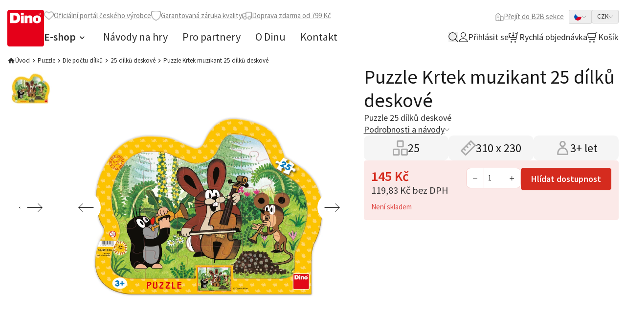

--- FILE ---
content_type: text/html;charset=utf-8
request_url: https://www.mojedino.cz/puzzle-krtek-muzikant-25-dilku-deskove.html
body_size: 51018
content:
<!DOCTYPE html><html  lang="cs-CZ" dir="ltr"><head><meta charset="utf-8">
<meta name="viewport" content="width=device-width, initial-scale=1">
<title>Puzzle Krtek muzikant 25 dílků deskové | Moje Dino</title>
<link rel="preconnect" href="https://fonts.googleapis.com">
<link rel="preconnect" href="https://fonts.gstatic.com">
<meta name="format-detection" content="telephone=no">
<style> </style>
<meta name="robots" content="index, follow">
<meta name="msapplication-TileColor" content="#2b5797">
<meta name="theme-color" content="#ffffff">
<meta name="web_id" content="1f14a589ef13f1d1bd1373a04a131987">
<link rel="stylesheet" href="https://fonts.googleapis.com/css2?family=Source+Sans+Pro:ital,wght@0,400;0,600;0,700;1,400&display=swap">
<link sizes="180x180" rel="apple-touch-icon" href="/apple-touch-icon.png">
<link sizes="32x32" type="image/png" rel="icon" href="/favicon-32x32.png">
<link sizes="16x16" type="image/png" rel="icon" href="/favicon-16x16.png">
<link rel="manifest" href="/site.webmanifest">
<link rel="mask-icon" href="/safari-pinned-tab.svg" color="#e20613">
<meta content="client-c9d29" property="replica-id">
<meta id="i18n-og-url" content="/puzzle-krtek-muzikant-25-dilku-deskove.html" property="og:url">
<meta id="i18n-og" content="cs_CZ" property="og:locale">
<meta id="i18n-og-alt-en-US" content="en_US" property="og:locale:alternate">
<meta name="og:type" content="Product">
<style>/*! tailwindcss v3.4.3 | MIT License | https://tailwindcss.com*/*,:after,:before{border:0 solid #e8e8e8;box-sizing:border-box}:after,:before{--tw-content:""}:host,html{line-height:1.5;-webkit-text-size-adjust:100%;font-family:Source Sans Pro,ui-sans-serif,system-ui,sans-serif,Apple Color Emoji,Segoe UI Emoji,Segoe UI Symbol,Noto Color Emoji;font-feature-settings:normal;font-variation-settings:normal;tab-size:4;-webkit-tap-highlight-color:transparent}body{line-height:inherit;margin:0}hr{border-top-width:1px;color:inherit;height:0}abbr:where([title]){-webkit-text-decoration:underline dotted;text-decoration:underline dotted}h1,h2,h3,h4,h5,h6{font-size:inherit;font-weight:inherit}a{color:inherit;text-decoration:inherit}b,strong{font-weight:bolder}code,kbd,pre,samp{font-family:ui-monospace,SFMono-Regular,Menlo,Monaco,Consolas,Liberation Mono,Courier New,monospace;font-feature-settings:normal;font-size:1em;font-variation-settings:normal}small{font-size:80%}sub,sup{font-size:75%;line-height:0;position:relative;vertical-align:initial}sub{bottom:-.25em}sup{top:-.5em}table{border-collapse:collapse;border-color:inherit;text-indent:0}button,input,optgroup,select,textarea{color:inherit;font-family:inherit;font-feature-settings:inherit;font-size:100%;font-variation-settings:inherit;font-weight:inherit;letter-spacing:inherit;line-height:inherit;margin:0;padding:0}button,select{text-transform:none}button,input:where([type=button]),input:where([type=reset]),input:where([type=submit]){-webkit-appearance:button;background-color:initial;background-image:none}:-moz-focusring{outline:auto}:-moz-ui-invalid{box-shadow:none}progress{vertical-align:initial}::-webkit-inner-spin-button,::-webkit-outer-spin-button{height:auto}[type=search]{-webkit-appearance:textfield;outline-offset:-2px}::-webkit-search-decoration{-webkit-appearance:none}::-webkit-file-upload-button{-webkit-appearance:button;font:inherit}summary{display:list-item}blockquote,dd,dl,figure,h1,h2,h3,h4,h5,h6,hr,p,pre{margin:0}fieldset{margin:0}fieldset,legend{padding:0}menu,ol,ul{list-style:none;margin:0;padding:0}dialog{padding:0}textarea{resize:vertical}input::placeholder,textarea::placeholder{color:#d3d3d3;opacity:1}[role=button],button{cursor:pointer}:disabled{cursor:default}audio,canvas,embed,iframe,img,object,svg,video{display:block;vertical-align:middle}img,video{height:auto;max-width:100%}[hidden]{display:none}[multiple],[type=date],[type=datetime-local],[type=email],[type=month],[type=number],[type=password],[type=search],[type=tel],[type=text],[type=time],[type=url],[type=week],input:where(:not([type])),select,textarea{appearance:none;background-color:#fff;border-color:silver;border-radius:0;border-width:1px;font-size:1rem;line-height:1.5rem;padding:.5rem .75rem;--tw-shadow:0 0 #0000}[multiple]:focus,[type=date]:focus,[type=datetime-local]:focus,[type=email]:focus,[type=month]:focus,[type=number]:focus,[type=password]:focus,[type=search]:focus,[type=tel]:focus,[type=text]:focus,[type=time]:focus,[type=url]:focus,[type=week]:focus,input:where(:not([type])):focus,select:focus,textarea:focus{outline:2px solid #0000;outline-offset:2px;--tw-ring-inset:var(--tw-empty,/*!*/ /*!*/);--tw-ring-offset-width:0px;--tw-ring-offset-color:#fff;--tw-ring-color:#2563eb;--tw-ring-offset-shadow:var(--tw-ring-inset) 0 0 0 var(--tw-ring-offset-width) var(--tw-ring-offset-color);--tw-ring-shadow:var(--tw-ring-inset) 0 0 0 calc(1px + var(--tw-ring-offset-width)) var(--tw-ring-color);border-color:#2563eb;box-shadow:var(--tw-ring-offset-shadow),var(--tw-ring-shadow),var(--tw-shadow)}input::placeholder,textarea::placeholder{color:silver;opacity:1}::-webkit-datetime-edit-fields-wrapper{padding:0}::-webkit-date-and-time-value{min-height:1.5em;text-align:inherit}::-webkit-datetime-edit{display:inline-flex}::-webkit-datetime-edit,::-webkit-datetime-edit-day-field,::-webkit-datetime-edit-hour-field,::-webkit-datetime-edit-meridiem-field,::-webkit-datetime-edit-millisecond-field,::-webkit-datetime-edit-minute-field,::-webkit-datetime-edit-month-field,::-webkit-datetime-edit-second-field,::-webkit-datetime-edit-year-field{padding-bottom:0;padding-top:0}select{background-image:url("data:image/svg+xml;charset=utf-8,%3Csvg xmlns='http://www.w3.org/2000/svg' fill='none' viewBox='0 0 20 20'%3E%3Cpath stroke='silver' stroke-linecap='round' stroke-linejoin='round' stroke-width='1.5' d='m6 8 4 4 4-4'/%3E%3C/svg%3E");background-position:right .5rem center;background-repeat:no-repeat;background-size:1.5em 1.5em;padding-right:2.5rem;-webkit-print-color-adjust:exact;print-color-adjust:exact}[multiple],[size]:where(select:not([size="1"])){background-image:none;background-position:0 0;background-repeat:unset;background-size:initial;padding-right:.75rem;-webkit-print-color-adjust:unset;print-color-adjust:unset}[type=checkbox],[type=radio]{appearance:none;background-color:#fff;background-origin:border-box;border-color:silver;border-width:1px;color:#2563eb;display:inline-block;flex-shrink:0;height:1rem;padding:0;-webkit-print-color-adjust:exact;print-color-adjust:exact;-webkit-user-select:none;user-select:none;vertical-align:middle;width:1rem;--tw-shadow:0 0 #0000}[type=checkbox]{border-radius:0}[type=radio]{border-radius:100%}[type=checkbox]:focus,[type=radio]:focus{outline:2px solid #0000;outline-offset:2px;--tw-ring-inset:var(--tw-empty,/*!*/ /*!*/);--tw-ring-offset-width:2px;--tw-ring-offset-color:#fff;--tw-ring-color:#2563eb;--tw-ring-offset-shadow:var(--tw-ring-inset) 0 0 0 var(--tw-ring-offset-width) var(--tw-ring-offset-color);--tw-ring-shadow:var(--tw-ring-inset) 0 0 0 calc(2px + var(--tw-ring-offset-width)) var(--tw-ring-color);box-shadow:var(--tw-ring-offset-shadow),var(--tw-ring-shadow),var(--tw-shadow)}[type=checkbox]:checked,[type=radio]:checked{background-color:currentColor;background-position:50%;background-repeat:no-repeat;background-size:100% 100%;border-color:#0000}[type=checkbox]:checked{background-image:url("data:image/svg+xml;charset=utf-8,%3Csvg xmlns='http://www.w3.org/2000/svg' fill='%23fff' viewBox='0 0 16 16'%3E%3Cpath d='M12.207 4.793a1 1 0 0 1 0 1.414l-5 5a1 1 0 0 1-1.414 0l-2-2a1 1 0 0 1 1.414-1.414L6.5 9.086l4.293-4.293a1 1 0 0 1 1.414 0'/%3E%3C/svg%3E")}@media (forced-colors:active) {[type=checkbox]:checked{appearance:auto}}[type=radio]:checked{background-image:url("data:image/svg+xml;charset=utf-8,%3Csvg xmlns='http://www.w3.org/2000/svg' fill='%23fff' viewBox='0 0 16 16'%3E%3Ccircle cx='8' cy='8' r='3'/%3E%3C/svg%3E")}@media (forced-colors:active) {[type=radio]:checked{appearance:auto}}[type=checkbox]:checked:focus,[type=checkbox]:checked:hover,[type=checkbox]:indeterminate,[type=radio]:checked:focus,[type=radio]:checked:hover{background-color:currentColor;border-color:#0000}[type=checkbox]:indeterminate{background-image:url("data:image/svg+xml;charset=utf-8,%3Csvg xmlns='http://www.w3.org/2000/svg' fill='none' viewBox='0 0 16 16'%3E%3Cpath stroke='%23fff' stroke-linecap='round' stroke-linejoin='round' stroke-width='2' d='M4 8h8'/%3E%3C/svg%3E");background-position:50%;background-repeat:no-repeat;background-size:100% 100%}@media (forced-colors:active) {[type=checkbox]:indeterminate{appearance:auto}}[type=checkbox]:indeterminate:focus,[type=checkbox]:indeterminate:hover{background-color:currentColor;border-color:#0000}[type=file]{background:unset;border-color:inherit;border-radius:0;border-width:0;font-size:unset;line-height:inherit;padding:0}[type=file]:focus{outline:1px solid ButtonText;outline:1px auto -webkit-focus-ring-color}:root{--swiper-navigation-color:#d52b1e!important;--swiper-theme-color:#181818!important;--swiper-pagination-bullet-inactive-color:#a9a9a9!important;--swiper-navigation-size:60px!important;--cc-text:silver!important;--cc-btn-primary-bg:#d52b1e!important;--cc-btn-primary-hover-bg:#f97316!important;--popper-theme-background-color:#303030;--popper-theme-background-color-hover:#303030;--popper-theme-text-color:#fff;--popper-theme-border-radius:0.375rem;--popper-theme-padding:0.667rem;--popper-theme-box-shadow:0 4px 6px -1px #0000001a,0 2px 4px -2px #0000001a}html{font-size:15px;line-height:24px;line-height:1.625;scroll-behavior:smooth;--tw-text-opacity:1;color:rgb(48 48 48/var(--tw-text-opacity))}body{font-size:15px;line-height:24px}h1,h2,h3,h4,h5,h6{font-weight:400;--tw-text-opacity:1;color:rgb(24 24 24/var(--tw-text-opacity))}h1{font-size:1.867rem;line-height:2.267rem}@media (min-width:768px){h1{font-size:2.667rem;line-height:3.2rem}}h2{font-size:25px}@media (min-width:768px){h2{font-size:2.133rem;line-height:2.533rem}}h3{font-size:22px}@media (min-width:768px){h3{font-size:1.867rem;line-height:2.267rem}}h4{font-size:18px}@media (min-width:768px){h4{font-size:1.6rem;line-height:1.933rem}}h5{font-size:15px;font-weight:600;line-height:24px}@media (min-width:768px){h5{font-size:1.333rem;line-height:1.6rem}}big{font-size:1.2rem;line-height:1.6rem}@media (min-width:768px){big{font-size:1.333rem;line-height:1.6rem}}small{font-size:.867rem;line-height:1.2rem}*,::backdrop,:after,:before{--tw-border-spacing-x:0;--tw-border-spacing-y:0;--tw-translate-x:0;--tw-translate-y:0;--tw-rotate:0;--tw-skew-x:0;--tw-skew-y:0;--tw-scale-x:1;--tw-scale-y:1;--tw-pan-x: ;--tw-pan-y: ;--tw-pinch-zoom: ;--tw-scroll-snap-strictness:proximity;--tw-gradient-from-position: ;--tw-gradient-via-position: ;--tw-gradient-to-position: ;--tw-ordinal: ;--tw-slashed-zero: ;--tw-numeric-figure: ;--tw-numeric-spacing: ;--tw-numeric-fraction: ;--tw-ring-inset: ;--tw-ring-offset-width:0px;--tw-ring-offset-color:#fff;--tw-ring-color:#3b82f680;--tw-ring-offset-shadow:0 0 #0000;--tw-ring-shadow:0 0 #0000;--tw-shadow:0 0 #0000;--tw-shadow-colored:0 0 #0000;--tw-blur: ;--tw-brightness: ;--tw-contrast: ;--tw-grayscale: ;--tw-hue-rotate: ;--tw-invert: ;--tw-saturate: ;--tw-sepia: ;--tw-drop-shadow: ;--tw-backdrop-blur: ;--tw-backdrop-brightness: ;--tw-backdrop-contrast: ;--tw-backdrop-grayscale: ;--tw-backdrop-hue-rotate: ;--tw-backdrop-invert: ;--tw-backdrop-opacity: ;--tw-backdrop-saturate: ;--tw-backdrop-sepia: ;--tw-contain-size: ;--tw-contain-layout: ;--tw-contain-paint: ;--tw-contain-style: }.container{margin-left:auto;margin-right:auto;padding-left:1rem;padding-right:1rem;width:100%}@media (min-width:640px){.container{max-width:640px}}@media (min-width:768px){.container{max-width:768px}}@media (min-width:1024px){.container{max-width:1024px}}@media (min-width:1280px){.container{max-width:1280px}}@media (min-width:1440px){.container{max-width:1440px}}.prose{color:var(--tw-prose-body);max-width:65ch}.prose :where(p):not(:where([class~=not-prose],[class~=not-prose] *)){margin-bottom:1.25em;margin-top:1.25em}.prose :where([class~=lead]):not(:where([class~=not-prose],[class~=not-prose] *)){color:var(--tw-prose-lead);font-size:1.25em;line-height:1.6;margin-bottom:1.2em;margin-top:1.2em}.prose :where(a):not(:where([class~=not-prose],[class~=not-prose] *)){color:#d52b1e;font-weight:500;text-decoration:underline}.prose :where(strong):not(:where([class~=not-prose],[class~=not-prose] *)){color:var(--tw-prose-bold);font-weight:600}.prose :where(a strong):not(:where([class~=not-prose],[class~=not-prose] *)){color:inherit}.prose :where(blockquote strong):not(:where([class~=not-prose],[class~=not-prose] *)){color:inherit}.prose :where(thead th strong):not(:where([class~=not-prose],[class~=not-prose] *)){color:inherit}.prose :where(ol):not(:where([class~=not-prose],[class~=not-prose] *)){list-style-type:decimal;margin-bottom:1.25em;margin-top:1.25em;padding-inline-start:1.625em}.prose :where(ol[type=A]):not(:where([class~=not-prose],[class~=not-prose] *)){list-style-type:upper-alpha}.prose :where(ol[type=a]):not(:where([class~=not-prose],[class~=not-prose] *)){list-style-type:lower-alpha}.prose :where(ol[type=A s]):not(:where([class~=not-prose],[class~=not-prose] *)){list-style-type:upper-alpha}.prose :where(ol[type=a s]):not(:where([class~=not-prose],[class~=not-prose] *)){list-style-type:lower-alpha}.prose :where(ol[type=I]):not(:where([class~=not-prose],[class~=not-prose] *)){list-style-type:upper-roman}.prose :where(ol[type=i]):not(:where([class~=not-prose],[class~=not-prose] *)){list-style-type:lower-roman}.prose :where(ol[type=I s]):not(:where([class~=not-prose],[class~=not-prose] *)){list-style-type:upper-roman}.prose :where(ol[type=i s]):not(:where([class~=not-prose],[class~=not-prose] *)){list-style-type:lower-roman}.prose :where(ol[type="1"]):not(:where([class~=not-prose],[class~=not-prose] *)){list-style-type:decimal}.prose :where(ul):not(:where([class~=not-prose],[class~=not-prose] *)){list-style-type:disc;margin-bottom:1.25em;margin-top:1.25em;padding-inline-start:1.625em}.prose :where(ol>li):not(:where([class~=not-prose],[class~=not-prose] *))::marker{color:var(--tw-prose-counters);font-weight:400}.prose :where(ul>li):not(:where([class~=not-prose],[class~=not-prose] *))::marker{color:#d52b1e}.prose :where(dt):not(:where([class~=not-prose],[class~=not-prose] *)){color:var(--tw-prose-headings);font-weight:600;margin-top:1.25em}.prose :where(hr):not(:where([class~=not-prose],[class~=not-prose] *)){border-color:var(--tw-prose-hr);border-top-width:1px;margin-bottom:3em;margin-top:3em}.prose :where(blockquote):not(:where([class~=not-prose],[class~=not-prose] *)){border-inline-start-color:var(--tw-prose-quote-borders);border-color:#d52b1e;border-inline-start-width:.25rem;color:#d52b1e;font-style:italic;font-weight:500;margin-bottom:1.6em;margin-top:1.6em;padding-inline-start:1em;quotes:"\201C""\201D""\2018""\2019"}.prose :where(blockquote p:first-of-type):not(:where([class~=not-prose],[class~=not-prose] *)):before{content:open-quote}.prose :where(blockquote p:last-of-type):not(:where([class~=not-prose],[class~=not-prose] *)):after{content:close-quote}.prose :where(h1):not(:where([class~=not-prose],[class~=not-prose] *)){color:#181818;font-size:1.867rem;font-weight:400;line-height:1.1111111;margin-bottom:1rem;margin-top:0}.prose :where(h1 strong):not(:where([class~=not-prose],[class~=not-prose] *)){color:inherit;font-weight:900}.prose :where(h2):not(:where([class~=not-prose],[class~=not-prose] *)){color:#181818;font-size:25px;font-weight:400;line-height:1.3333333;margin-bottom:1rem;margin-top:0}.prose :where(h2 strong):not(:where([class~=not-prose],[class~=not-prose] *)){color:inherit;font-weight:800}.prose :where(h3):not(:where([class~=not-prose],[class~=not-prose] *)){color:#181818;font-size:22px;font-weight:400;line-height:1.6;margin-bottom:1rem;margin-top:0}.prose :where(h3 strong):not(:where([class~=not-prose],[class~=not-prose] *)){color:inherit;font-weight:700}.prose :where(h4):not(:where([class~=not-prose],[class~=not-prose] *)){color:#181818;font-size:18px;font-weight:400;line-height:1.5;margin-bottom:1rem;margin-top:0}.prose :where(h4 strong):not(:where([class~=not-prose],[class~=not-prose] *)){color:inherit;font-weight:700}.prose :where(img):not(:where([class~=not-prose],[class~=not-prose] *)){height:auto;margin-bottom:2em;margin-top:2em;max-width:100%}.prose :where(picture):not(:where([class~=not-prose],[class~=not-prose] *)){display:block;margin-bottom:2em;margin-top:2em}.prose :where(video):not(:where([class~=not-prose],[class~=not-prose] *)){margin-bottom:2em;margin-top:2em}.prose :where(kbd):not(:where([class~=not-prose],[class~=not-prose] *)){border-radius:.3125rem;box-shadow:0 0 0 1px rgb(var(--tw-prose-kbd-shadows)/10%),0 3px 0 rgb(var(--tw-prose-kbd-shadows)/10%);color:var(--tw-prose-kbd);font-family:inherit;font-size:.875em;font-weight:500;padding-inline-end:.375em;padding-bottom:.1875em;padding-top:.1875em;padding-inline-start:.375em}.prose :where(code):not(:where([class~=not-prose],[class~=not-prose] *)){color:var(--tw-prose-code);font-size:.875em;font-weight:600}.prose :where(code):not(:where([class~=not-prose],[class~=not-prose] *)):before{content:"`"}.prose :where(code):not(:where([class~=not-prose],[class~=not-prose] *)):after{content:"`"}.prose :where(a code):not(:where([class~=not-prose],[class~=not-prose] *)){color:inherit}.prose :where(h1 code):not(:where([class~=not-prose],[class~=not-prose] *)){color:inherit}.prose :where(h2 code):not(:where([class~=not-prose],[class~=not-prose] *)){color:inherit;font-size:.875em}.prose :where(h3 code):not(:where([class~=not-prose],[class~=not-prose] *)){color:inherit;font-size:.9em}.prose :where(h4 code):not(:where([class~=not-prose],[class~=not-prose] *)){color:inherit}.prose :where(blockquote code):not(:where([class~=not-prose],[class~=not-prose] *)){color:inherit}.prose :where(thead th code):not(:where([class~=not-prose],[class~=not-prose] *)){color:inherit}.prose :where(pre):not(:where([class~=not-prose],[class~=not-prose] *)){background-color:var(--tw-prose-pre-bg);border-radius:.375rem;color:var(--tw-prose-pre-code);font-size:.875em;font-weight:400;line-height:1.7142857;margin-bottom:1.7142857em;margin-top:1.7142857em;overflow-x:auto;padding-inline-end:1.1428571em;padding-bottom:.8571429em;padding-top:.8571429em;padding-inline-start:1.1428571em}.prose :where(pre code):not(:where([class~=not-prose],[class~=not-prose] *)){background-color:initial;border-radius:0;border-width:0;color:inherit;font-family:inherit;font-size:inherit;font-weight:inherit;line-height:inherit;padding:0}.prose :where(pre code):not(:where([class~=not-prose],[class~=not-prose] *)):before{content:none}.prose :where(pre code):not(:where([class~=not-prose],[class~=not-prose] *)):after{content:none}.prose :where(table):not(:where([class~=not-prose],[class~=not-prose] *)){font-size:.875em;line-height:1.7142857;margin-bottom:2em;margin-top:2em;table-layout:auto;text-align:start;width:100%}.prose :where(thead):not(:where([class~=not-prose],[class~=not-prose] *)){border-bottom-color:var(--tw-prose-th-borders);border-bottom-width:1px}.prose :where(thead th):not(:where([class~=not-prose],[class~=not-prose] *)){color:var(--tw-prose-headings);font-weight:600;padding-inline-end:.5714286em;padding-bottom:.5714286em;padding-inline-start:.5714286em;vertical-align:bottom}.prose :where(tbody tr):not(:where([class~=not-prose],[class~=not-prose] *)){border-bottom-color:var(--tw-prose-td-borders);border-bottom-width:1px}.prose :where(tbody tr:last-child):not(:where([class~=not-prose],[class~=not-prose] *)){border-bottom-width:0}.prose :where(tbody td):not(:where([class~=not-prose],[class~=not-prose] *)){vertical-align:initial}.prose :where(tfoot):not(:where([class~=not-prose],[class~=not-prose] *)){border-top-color:var(--tw-prose-th-borders);border-top-width:1px}.prose :where(tfoot td):not(:where([class~=not-prose],[class~=not-prose] *)){vertical-align:top}.prose :where(figure>*):not(:where([class~=not-prose],[class~=not-prose] *)){margin-bottom:0;margin-top:0}.prose :where(figcaption):not(:where([class~=not-prose],[class~=not-prose] *)){color:var(--tw-prose-captions);font-size:.875em;line-height:1.4285714;margin-top:.8571429em}.prose{--tw-prose-body:#374151;--tw-prose-headings:#111827;--tw-prose-lead:#4b5563;--tw-prose-links:#111827;--tw-prose-bold:#111827;--tw-prose-counters:#6b7280;--tw-prose-bullets:#d1d5db;--tw-prose-hr:#e5e7eb;--tw-prose-quotes:#111827;--tw-prose-quote-borders:#e5e7eb;--tw-prose-captions:#6b7280;--tw-prose-kbd:#111827;--tw-prose-kbd-shadows:17 24 39;--tw-prose-code:#111827;--tw-prose-pre-code:#e5e7eb;--tw-prose-pre-bg:#1f2937;--tw-prose-th-borders:#d1d5db;--tw-prose-td-borders:#e5e7eb;--tw-prose-invert-body:#d1d5db;--tw-prose-invert-headings:#fff;--tw-prose-invert-lead:#9ca3af;--tw-prose-invert-links:#fff;--tw-prose-invert-bold:#fff;--tw-prose-invert-counters:#9ca3af;--tw-prose-invert-bullets:#4b5563;--tw-prose-invert-hr:#374151;--tw-prose-invert-quotes:#f3f4f6;--tw-prose-invert-quote-borders:#374151;--tw-prose-invert-captions:#9ca3af;--tw-prose-invert-kbd:#fff;--tw-prose-invert-kbd-shadows:255 255 255;--tw-prose-invert-code:#fff;--tw-prose-invert-pre-code:#d1d5db;--tw-prose-invert-pre-bg:#00000080;--tw-prose-invert-th-borders:#4b5563;--tw-prose-invert-td-borders:#374151;font-size:1rem;line-height:1.75}.prose :where(picture>img):not(:where([class~=not-prose],[class~=not-prose] *)){margin-bottom:0;margin-top:0}.prose :where(li):not(:where([class~=not-prose],[class~=not-prose] *)){margin-bottom:.5em;margin-top:.5em}.prose :where(ol>li):not(:where([class~=not-prose],[class~=not-prose] *)){padding-inline-start:.375em}.prose :where(ul>li):not(:where([class~=not-prose],[class~=not-prose] *)){padding-inline-start:.375em}.prose :where(.prose>ul>li p):not(:where([class~=not-prose],[class~=not-prose] *)){margin-bottom:.75em;margin-top:.75em}.prose :where(.prose>ul>li>p:first-child):not(:where([class~=not-prose],[class~=not-prose] *)){margin-top:1.25em}.prose :where(.prose>ul>li>p:last-child):not(:where([class~=not-prose],[class~=not-prose] *)){margin-bottom:1.25em}.prose :where(.prose>ol>li>p:first-child):not(:where([class~=not-prose],[class~=not-prose] *)){margin-top:1.25em}.prose :where(.prose>ol>li>p:last-child):not(:where([class~=not-prose],[class~=not-prose] *)){margin-bottom:1.25em}.prose :where(ul ul,ul ol,ol ul,ol ol):not(:where([class~=not-prose],[class~=not-prose] *)){margin-bottom:.75em;margin-top:.75em}.prose :where(dl):not(:where([class~=not-prose],[class~=not-prose] *)){margin-bottom:1.25em;margin-top:1.25em}.prose :where(dd):not(:where([class~=not-prose],[class~=not-prose] *)){margin-top:.5em;padding-inline-start:1.625em}.prose :where(hr+*):not(:where([class~=not-prose],[class~=not-prose] *)){margin-top:0}.prose :where(h2+*):not(:where([class~=not-prose],[class~=not-prose] *)){margin-top:0}.prose :where(h3+*):not(:where([class~=not-prose],[class~=not-prose] *)){margin-top:0}.prose :where(h4+*):not(:where([class~=not-prose],[class~=not-prose] *)){margin-top:0}.prose :where(thead th:first-child):not(:where([class~=not-prose],[class~=not-prose] *)){padding-inline-start:0}.prose :where(thead th:last-child):not(:where([class~=not-prose],[class~=not-prose] *)){padding-inline-end:0}.prose :where(tbody td,tfoot td):not(:where([class~=not-prose],[class~=not-prose] *)){padding-inline-end:.5714286em;padding-bottom:.5714286em;padding-top:.5714286em;padding-inline-start:.5714286em}.prose :where(tbody td:first-child,tfoot td:first-child):not(:where([class~=not-prose],[class~=not-prose] *)){padding-inline-start:0}.prose :where(tbody td:last-child,tfoot td:last-child):not(:where([class~=not-prose],[class~=not-prose] *)){padding-inline-end:0}.prose :where(figure):not(:where([class~=not-prose],[class~=not-prose] *)){margin-bottom:2em;margin-top:2em}.prose :where(.prose>:first-child):not(:where([class~=not-prose],[class~=not-prose] *)){margin-top:0}.prose :where(.prose>:last-child):not(:where([class~=not-prose],[class~=not-prose] *)){margin-bottom:0}.prose :where(h5):not(:where([class~=not-prose],[class~=not-prose] *)){color:#181818;font-size:15px;font-weight:600;margin-bottom:1rem;margin-top:0}.prose :where(h6):not(:where([class~=not-prose],[class~=not-prose] *)){color:#181818;font-weight:400;margin-bottom:1rem;margin-top:0}.prose :where(small):not(:where([class~=not-prose],[class~=not-prose] *)){font-size:.867rem}.prose :where(big):not(:where([class~=not-prose],[class~=not-prose] *)){font-size:1.2rem}.ng-input{border-radius:.333rem;padding:1rem 1.333rem;width:100%}.ng-input:focus{border-color:currentColor;--tw-ring-offset-shadow:var(--tw-ring-inset) 0 0 0 var(--tw-ring-offset-width) var(--tw-ring-offset-color);--tw-ring-shadow:var(--tw-ring-inset) 0 0 0 calc(var(--tw-ring-offset-width)) var(--tw-ring-color);box-shadow:var(--tw-ring-offset-shadow),var(--tw-ring-shadow),var(--tw-shadow,0 0 #0000)}.ng-button{align-items:center;border-radius:.333rem;border-width:1px;cursor:pointer;display:inline-flex;gap:.667rem;justify-content:center;overflow:hidden;position:relative;--tw-border-opacity:1;border-color:rgb(213 43 30/var(--tw-border-opacity));--tw-bg-opacity:1;background-color:rgb(213 43 30/var(--tw-bg-opacity));font-size:.867rem;font-weight:600;line-height:1.2rem;padding:8px 12px;text-align:center;--tw-text-opacity:1;color:rgb(255 255 255/var(--tw-text-opacity));outline:2px solid #0000;outline-offset:2px;transition-duration:.15s;transition-property:all;transition-timing-function:cubic-bezier(.4,0,.2,1);transition-timing-function:cubic-bezier(0,0,.2,1)}.ng-button:hover{--tw-bg-opacity:1;background-color:rgb(196 40 28/var(--tw-bg-opacity))}.ng-button:focus{outline:2px solid #0000;outline-offset:2px}.ng-button:disabled{background-color:rgb(232 232 232/var(--tw-bg-opacity));cursor:not-allowed;--tw-bg-opacity:1;background-color:rgb(213 43 30/var(--tw-bg-opacity));opacity:.7}@media (min-width:768px){.ng-button{padding:.667rem 1.333rem}}@media (min-width:1024px){.ng-button{font-size:1.2rem;line-height:1.6rem}}.ng-button.disabled{background-color:rgb(232 232 232/var(--tw-bg-opacity));cursor:not-allowed;--tw-bg-opacity:1;background-color:rgb(213 43 30/var(--tw-bg-opacity));opacity:.7}.ng-button--outline{--tw-bg-opacity:1;background-color:rgb(255 255 255/var(--tw-bg-opacity));font-weight:400;--tw-text-opacity:1;color:rgb(213 43 30/var(--tw-text-opacity))}.ng-button--outline:hover{--tw-text-opacity:1;color:rgb(255 255 255/var(--tw-text-opacity))}.ng-button--outline:disabled{--tw-border-opacity:1;border-color:rgb(232 232 232/var(--tw-border-opacity));--tw-bg-opacity:1;background-color:rgb(255 255 255/var(--tw-bg-opacity));--tw-text-opacity:1;color:rgb(232 232 232/var(--tw-text-opacity))}.sr-only{height:1px;margin:-1px;overflow:hidden;padding:0;position:absolute;width:1px;clip:rect(0,0,0,0);border-width:0;white-space:nowrap}.pointer-events-none{pointer-events:none}.invisible{visibility:hidden}.static{position:static}.fixed{position:fixed}.\!absolute{position:absolute!important}.absolute{position:absolute}.relative{position:relative}.sticky{position:sticky}.inset-0{inset:0}.inset-x-0{left:0;right:0}.inset-y-0{bottom:0;top:0}.\!-bottom-\[4px\]{bottom:-4px!important}.\!bottom-0{bottom:0!important}.\!bottom-1{bottom:.333rem!important}.\!left-0{left:0!important}.\!left-1\/2{left:50%!important}.\!right-0{right:0!important}.\!right-auto{right:auto!important}.\!top-0{top:0!important}.\!top-1\/2{top:50%!important}.\!top-7{top:2.333rem!important}.\!top-auto{top:auto!important}.-bottom-1{bottom:-.333rem}.-bottom-6{bottom:-2rem}.-bottom-8{bottom:-2.667rem}.-left-2{left:-.667rem}.-right-2{right:-.667rem}.-top-0{top:0}.-top-2{top:-.667rem}.-top-8{top:-2.667rem}.bottom-0{bottom:0}.bottom-4{bottom:1.333rem}.bottom-\[-70px\]{bottom:-70px}.bottom-\[-90px\]{bottom:-90px}.left-0{left:0}.left-1\/2{left:50%}.left-2{left:.667rem}.left-3{left:1rem}.left-4{left:1.333rem}.right-0{right:0}.right-2{right:.667rem}.right-3{right:1rem}.right-4{right:1.333rem}.right-6{right:2rem}.right-7{right:2.333rem}.top-0{top:0}.top-0\.5{top:.125rem}.top-1\/2{top:50%}.top-12{top:4rem}.top-2{top:.667rem}.top-4{top:1.333rem}.top-6{top:2rem}.top-full{top:100%}.\!z-\[99\]{z-index:99!important}.z-10{z-index:10}.z-20{z-index:20}.z-30{z-index:30}.z-40{z-index:40}.z-50{z-index:50}.z-\[-1\]{z-index:-1}.z-\[100\]{z-index:100}.order-first{order:-9999}.order-last{order:9999}.col-span-1{grid-column:span 1/span 1}.col-span-2{grid-column:span 2/span 2}.col-span-3{grid-column:span 3/span 3}.col-span-4{grid-column:span 4/span 4}.col-span-5{grid-column:span 5/span 5}.col-span-6{grid-column:span 6/span 6}.col-span-full{grid-column:1/-1}.col-start-8{grid-column-start:8}.float-left{float:left}.clear-both{clear:both}.m-0{margin:0}.m-4{margin:1.333rem}.m-auto{margin:auto}.-mx-3{margin-left:-1rem;margin-right:-1rem}.mx-2{margin-left:.667rem;margin-right:.667rem}.mx-4{margin-left:1.333rem;margin-right:1.333rem}.mx-6{margin-left:2rem;margin-right:2rem}.mx-auto{margin-left:auto;margin-right:auto}.my-1{margin-bottom:.333rem;margin-top:.333rem}.my-2{margin-bottom:.667rem;margin-top:.667rem}.my-3{margin-bottom:1rem;margin-top:1rem}.my-5{margin-bottom:1.667rem;margin-top:1.667rem}.\!mb-0{margin-bottom:0!important}.\!mb-1{margin-bottom:.333rem!important}.\!mb-1\.5{margin-bottom:.375rem!important}.\!mb-4{margin-bottom:1.333rem!important}.\!ml-0{margin-left:0!important}.\!mt-\[calc\(0px_-_30px_\/_2\)\]{margin-top:-15px!important}.-ml-3{margin-left:-1rem}.-mr-2{margin-right:-.667rem}.mb-0{margin-bottom:0}.mb-1{margin-bottom:.333rem}.mb-1\.5{margin-bottom:.375rem}.mb-2{margin-bottom:.667rem}.mb-3{margin-bottom:1rem}.mb-4{margin-bottom:1.333rem}.mb-5{margin-bottom:1.667rem}.mb-6{margin-bottom:2rem}.mb-8{margin-bottom:2.667rem}.mb-\[25px\]{margin-bottom:25px}.mb-auto{margin-bottom:auto}.ml-2{margin-left:.667rem}.ml-3{margin-left:1rem}.ml-auto{margin-left:auto}.mr-1{margin-right:.333rem}.mr-10{margin-right:3.333rem}.mr-2{margin-right:.667rem}.mt-0{margin-top:0}.mt-0\.5{margin-top:.125rem}.mt-1{margin-top:.333rem}.mt-10{margin-top:3.333rem}.mt-12{margin-top:4rem}.mt-14{margin-top:3.5rem}.mt-2{margin-top:.667rem}.mt-20{margin-top:5rem}.mt-3{margin-top:1rem}.mt-4{margin-top:1.333rem}.mt-5{margin-top:1.667rem}.mt-6{margin-top:2rem}.mt-7{margin-top:2.333rem}.mt-auto{margin-top:auto}.mt-px{margin-top:1px}.line-clamp-1{-webkit-line-clamp:1}.line-clamp-1,.line-clamp-3{display:-webkit-box;overflow:hidden;-webkit-box-orient:vertical}.line-clamp-3{-webkit-line-clamp:3}.line-clamp-5{display:-webkit-box;overflow:hidden;-webkit-box-orient:vertical;-webkit-line-clamp:5}.\!block{display:block!important}.block{display:block}.inline-block{display:inline-block}.inline{display:inline}.flex{display:flex}.\!inline-flex{display:inline-flex!important}.inline-flex{display:inline-flex}.table{display:table}.\!grid{display:grid!important}.grid{display:grid}.inline-grid{display:inline-grid}.\!hidden{display:none!important}.hidden{display:none}.aspect-\[1170\/500\]{aspect-ratio:1170/500}.aspect-\[285\/220\]{aspect-ratio:285/220}.aspect-\[3\/4\]{aspect-ratio:3/4}.aspect-\[320\/165\]{aspect-ratio:320/165}.aspect-\[320\/360\]{aspect-ratio:320/360}.aspect-\[450\/300\]{aspect-ratio:450/300}.aspect-square{aspect-ratio:1/1}.aspect-video{aspect-ratio:16/9}.size-0{height:0;width:0}.size-1{height:.333rem;width:.333rem}.size-1\.5{height:.375rem;width:.375rem}.size-10{height:3.333rem;width:3.333rem}.size-12{height:4rem;width:4rem}.size-2{height:.667rem;width:.667rem}.size-20{height:5rem;width:5rem}.size-24{height:6rem;width:6rem}.size-3{height:1rem;width:1rem}.size-3\.5{height:.875rem;width:.875rem}.size-4{height:1.333rem;width:1.333rem}.size-5{height:1.667rem;width:1.667rem}.size-6{height:2rem;width:2rem}.size-8{height:2.667rem;width:2.667rem}.size-9{height:3rem;width:3rem}.size-\[12px\]{height:12px;width:12px}.size-\[15px\]{height:15px;width:15px}.size-\[80px\]{height:80px;width:80px}.size-\[98\]{height:98;width:98}.size-auto{height:auto;width:auto}.size-full{height:100%;width:100%}.\!h-6{height:2rem!important}.\!h-auto{height:auto!important}.h-0{height:0}.h-0\.5{height:.125rem}.h-10{height:3.333rem}.h-2{height:.667rem}.h-3{height:1rem}.h-4{height:1.333rem}.h-5{height:1.667rem}.h-6{height:2rem}.h-8{height:2.667rem}.h-9{height:3rem}.h-\[0\.6rem\]{height:.6rem}.h-\[414px\]{height:414px}.h-\[48px\]{height:48px}.h-\[5px\]{height:5px}.h-\[653px\]{height:653px}.h-\[6px\]{height:6px}.h-\[71px\]{height:71px}.h-\[77px\]{height:77px}.h-\[80px\]{height:80px}.h-\[90vh\]{height:90vh}.h-\[calc\(100vh-105px\)\]{height:calc(100vh - 105px)}.h-auto{height:auto}.h-full{height:100%}.h-px{height:1px}.h-screen{height:100vh}.max-h-24{max-height:6rem}.max-h-72{max-height:18rem}.max-h-80{max-height:20rem}.max-h-96{max-height:24rem}.max-h-\[200px\]{max-height:200px}.max-h-\[273px\]{max-height:273px}.max-h-\[332px\]{max-height:332px}.max-h-\[350px\]{max-height:350px}.max-h-\[35px\]{max-height:35px}.max-h-\[75\%\]{max-height:75%}.max-h-full{max-height:100%}.min-h-\[33px\]{min-height:33px}.min-h-\[414px\]{min-height:414px}.min-h-\[44px\]{min-height:44px}.min-h-\[53px\]{min-height:53px}.min-h-\[72px\]{min-height:72px}.min-h-full{min-height:100%}.min-h-screen{min-height:100vh}.\!w-6{width:2rem!important}.\!w-fit{width:-moz-fit-content!important;width:fit-content!important}.w-1\/12{width:8.333333%}.w-1\/3{width:33.333333%}.w-1\/4{width:25%}.w-10{width:3.333rem}.w-12{width:4rem}.w-2{width:.667rem}.w-2\/3{width:66.666667%}.w-28{width:7rem}.w-3{width:1rem}.w-3\/12{width:25%}.w-4{width:1.333rem}.w-4\/5{width:80%}.w-40{width:10rem}.w-48{width:12rem}.w-5{width:1.667rem}.w-5\/6{width:83.333333%}.w-6{width:2rem}.w-7{width:2.333rem}.w-8{width:2.667rem}.w-8\/12{width:66.666667%}.w-\[1\.067rem\]{width:1.067rem}.w-\[12px\]{width:12px}.w-\[453px\]{width:453px}.w-\[70px\]{width:70px}.w-auto{width:auto}.w-fit{width:-moz-fit-content;width:fit-content}.w-full{width:100%}.\!min-w-0{min-width:0!important}.min-w-48{min-width:12rem}.min-w-56{min-width:14rem}.min-w-\[0\.5rem\]{min-width:.5rem}.min-w-\[80px\]{min-width:80px}.min-w-full{min-width:100%}.max-w-2xl{max-width:42rem}.max-w-3xl{max-width:48rem}.max-w-5xl{max-width:64rem}.max-w-6xl{max-width:72rem}.max-w-\[1170px\]{max-width:1170px}.max-w-\[150px\]{max-width:150px}.max-w-\[180px\]{max-width:180px}.max-w-\[220px\]{max-width:220px}.max-w-\[250px\]{max-width:250px}.max-w-\[30px\]{max-width:30px}.max-w-\[450px\]{max-width:450px}.max-w-\[500px\]{max-width:500px}.max-w-\[540px\]{max-width:540px}.max-w-\[690px\]{max-width:690px}.max-w-\[75\%\]{max-width:75%}.max-w-full{max-width:100%}.max-w-lg{max-width:32rem}.max-w-none{max-width:none}.max-w-screen-sm{max-width:640px}.max-w-screen-xl{max-width:1280px}.max-w-xs{max-width:20rem}.\!flex-1{flex:1 1 0%!important}.flex-1{flex:1 1 0%}.flex-none{flex:none}.shrink{flex-shrink:1}.shrink-0{flex-shrink:0}.grow{flex-grow:1}.grow-0{flex-grow:0}.border-collapse{border-collapse:collapse}.origin-top-right{transform-origin:top right}.-translate-x-1\/2{--tw-translate-x:-50%}.-translate-x-1\/2,.-translate-x-full{transform:translate(var(--tw-translate-x),var(--tw-translate-y)) rotate(var(--tw-rotate)) skewX(var(--tw-skew-x)) skewY(var(--tw-skew-y)) scaleX(var(--tw-scale-x)) scaleY(var(--tw-scale-y))}.-translate-x-full{--tw-translate-x:-100%}.-translate-y-1\/2{--tw-translate-y:-50%}.-translate-y-1\/2,.-translate-y-1\/3{transform:translate(var(--tw-translate-x),var(--tw-translate-y)) rotate(var(--tw-rotate)) skewX(var(--tw-skew-x)) skewY(var(--tw-skew-y)) scaleX(var(--tw-scale-x)) scaleY(var(--tw-scale-y))}.-translate-y-1\/3{--tw-translate-y:-33.333333%}.-translate-y-2{--tw-translate-y:-0.667rem}.-translate-y-2,.-translate-y-full{transform:translate(var(--tw-translate-x),var(--tw-translate-y)) rotate(var(--tw-rotate)) skewX(var(--tw-skew-x)) skewY(var(--tw-skew-y)) scaleX(var(--tw-scale-x)) scaleY(var(--tw-scale-y))}.-translate-y-full{--tw-translate-y:-100%}.translate-x-1\/2{--tw-translate-x:50%}.translate-x-1\/2,.translate-x-1\/3{transform:translate(var(--tw-translate-x),var(--tw-translate-y)) rotate(var(--tw-rotate)) skewX(var(--tw-skew-x)) skewY(var(--tw-skew-y)) scaleX(var(--tw-scale-x)) scaleY(var(--tw-scale-y))}.translate-x-1\/3{--tw-translate-x:33.333333%}.translate-x-full{--tw-translate-x:100%}.translate-x-full,.translate-y-2{transform:translate(var(--tw-translate-x),var(--tw-translate-y)) rotate(var(--tw-rotate)) skewX(var(--tw-skew-x)) skewY(var(--tw-skew-y)) scaleX(var(--tw-scale-x)) scaleY(var(--tw-scale-y))}.translate-y-2{--tw-translate-y:0.667rem}.translate-y-20{--tw-translate-y:5rem}.translate-y-20,.translate-y-full{transform:translate(var(--tw-translate-x),var(--tw-translate-y)) rotate(var(--tw-rotate)) skewX(var(--tw-skew-x)) skewY(var(--tw-skew-y)) scaleX(var(--tw-scale-x)) scaleY(var(--tw-scale-y))}.translate-y-full{--tw-translate-y:100%}.-rotate-45{--tw-rotate:-45deg}.-rotate-45,.-rotate-90{transform:translate(var(--tw-translate-x),var(--tw-translate-y)) rotate(var(--tw-rotate)) skewX(var(--tw-skew-x)) skewY(var(--tw-skew-y)) scaleX(var(--tw-scale-x)) scaleY(var(--tw-scale-y))}.-rotate-90{--tw-rotate:-90deg}.rotate-0{--tw-rotate:0deg}.rotate-0,.rotate-180{transform:translate(var(--tw-translate-x),var(--tw-translate-y)) rotate(var(--tw-rotate)) skewX(var(--tw-skew-x)) skewY(var(--tw-skew-y)) scaleX(var(--tw-scale-x)) scaleY(var(--tw-scale-y))}.rotate-180{--tw-rotate:180deg}.rotate-45{--tw-rotate:45deg}.rotate-45,.rotate-90{transform:translate(var(--tw-translate-x),var(--tw-translate-y)) rotate(var(--tw-rotate)) skewX(var(--tw-skew-x)) skewY(var(--tw-skew-y)) scaleX(var(--tw-scale-x)) scaleY(var(--tw-scale-y))}.rotate-90{--tw-rotate:90deg}.scale-100{--tw-scale-x:1;--tw-scale-y:1}.scale-100,.scale-95{transform:translate(var(--tw-translate-x),var(--tw-translate-y)) rotate(var(--tw-rotate)) skewX(var(--tw-skew-x)) skewY(var(--tw-skew-y)) scaleX(var(--tw-scale-x)) scaleY(var(--tw-scale-y))}.scale-95{--tw-scale-x:.95;--tw-scale-y:.95}.transform{transform:translate(var(--tw-translate-x),var(--tw-translate-y)) rotate(var(--tw-rotate)) skewX(var(--tw-skew-x)) skewY(var(--tw-skew-y)) scaleX(var(--tw-scale-x)) scaleY(var(--tw-scale-y))}@keyframes spin{to{transform:rotate(1turn)}}.animate-spin{animation:spin 1s linear infinite}.cursor-default{cursor:default}.cursor-help{cursor:help}.cursor-not-allowed{cursor:not-allowed}.cursor-pointer{cursor:pointer}.select-none{-webkit-user-select:none;user-select:none}.scroll-mt-\[150px\]{scroll-margin-top:150px}.grid-flow-row{grid-auto-flow:row}.grid-cols-1{grid-template-columns:repeat(1,minmax(0,1fr))}.grid-cols-12{grid-template-columns:repeat(12,minmax(0,1fr))}.grid-cols-2{grid-template-columns:repeat(2,minmax(0,1fr))}.grid-cols-5{grid-template-columns:repeat(5,minmax(0,1fr))}.grid-cols-6{grid-template-columns:repeat(6,minmax(0,1fr))}.grid-rows-1{grid-template-rows:repeat(1,minmax(0,1fr))}.grid-rows-2{grid-template-rows:repeat(2,minmax(0,1fr))}.flex-row{flex-direction:row}.flex-col{flex-direction:column}.flex-col-reverse{flex-direction:column-reverse}.flex-wrap{flex-wrap:wrap}.items-start{align-items:flex-start}.items-end{align-items:flex-end}.items-center{align-items:center}.items-baseline{align-items:baseline}.items-stretch{align-items:stretch}.justify-start{justify-content:flex-start}.justify-end{justify-content:flex-end}.\!justify-center{justify-content:center!important}.justify-center{justify-content:center}.justify-between{justify-content:space-between}.\!gap-1{gap:.333rem!important}.\!gap-1\.5{gap:.375rem!important}.gap-0{gap:0}.gap-0\.5{gap:.125rem}.gap-1{gap:.333rem}.gap-1\.5{gap:.375rem}.gap-10{gap:3.333rem}.gap-12,.gap-16{gap:4rem}.gap-2{gap:.667rem}.gap-2\.5{gap:.625rem}.gap-3{gap:1rem}.gap-4{gap:1.333rem}.gap-5{gap:1.667rem}.gap-6{gap:2rem}.gap-7{gap:2.333rem}.gap-8{gap:2.667rem}.gap-x-10{column-gap:3.333rem}.gap-x-2{column-gap:.667rem}.gap-x-6{column-gap:2rem}.gap-y-0{row-gap:0}.gap-y-2{row-gap:.667rem}.gap-y-8{row-gap:2.667rem}.space-x-1>:not([hidden])~:not([hidden]){--tw-space-x-reverse:0;margin-left:calc(.333rem*(1 - var(--tw-space-x-reverse)));margin-right:calc(.333rem*var(--tw-space-x-reverse))}.divide-x>:not([hidden])~:not([hidden]){--tw-divide-x-reverse:0;border-left-width:calc(1px*(1 - var(--tw-divide-x-reverse)));border-right-width:calc(1px*var(--tw-divide-x-reverse))}.divide-y>:not([hidden])~:not([hidden]){--tw-divide-y-reverse:0;border-bottom-width:calc(1px*var(--tw-divide-y-reverse));border-top-width:calc(1px*(1 - var(--tw-divide-y-reverse)))}.divide-gray-300>:not([hidden])~:not([hidden]){--tw-divide-opacity:1;border-color:rgb(232 232 232/var(--tw-divide-opacity))}.self-end{align-self:flex-end}.self-center{align-self:center}.overflow-auto{overflow:auto}.overflow-hidden{overflow:hidden}.overflow-visible{overflow:visible}.overflow-x-auto{overflow-x:auto}.overflow-y-auto{overflow-y:auto}.overflow-y-hidden{overflow-y:hidden}.overflow-y-scroll{overflow-y:scroll}.overscroll-contain{overscroll-behavior:contain}.truncate{overflow:hidden;text-overflow:ellipsis}.truncate,.whitespace-nowrap{white-space:nowrap}.rounded{border-radius:.333rem}.rounded-\[3px\]{border-radius:3px}.rounded-full{border-radius:9999px}.rounded-lg{border-radius:.667rem}.rounded-md{border-radius:.375rem}.rounded-none{border-radius:0}.rounded-xl{border-radius:.75rem}.\!rounded-b-none{border-bottom-left-radius:0!important;border-bottom-right-radius:0!important}.\!rounded-t-none{border-top-left-radius:0!important;border-top-right-radius:0!important}.rounded-b{border-bottom-left-radius:.333rem;border-bottom-right-radius:.333rem}.rounded-b-none{border-bottom-left-radius:0;border-bottom-right-radius:0}.rounded-l-full{border-bottom-left-radius:9999px;border-top-left-radius:9999px}.rounded-l-none{border-bottom-left-radius:0;border-top-left-radius:0}.rounded-r{border-bottom-right-radius:.333rem;border-top-right-radius:.333rem}.rounded-r-full{border-bottom-right-radius:9999px;border-top-right-radius:9999px}.rounded-r-none{border-bottom-right-radius:0;border-top-right-radius:0}.rounded-t-lg{border-top-left-radius:.667rem;border-top-right-radius:.667rem}.border{border-width:1px}.border-0{border-width:0}.border-2,.border-\[2px\]{border-width:2px}.border-y{border-top-width:1px}.border-b,.border-y{border-bottom-width:1px}.border-b-2{border-bottom-width:2px}.border-b-\[5px\]{border-bottom-width:5px}.border-l{border-left-width:1px}.border-r{border-right-width:1px}.border-t{border-top-width:1px}.border-t-0{border-top-width:0}.border-dashed{border-style:dashed}.border-none{border-style:none}.\!border-gray-100{--tw-border-opacity:1!important;border-color:rgb(248 248 248/var(--tw-border-opacity))!important}.\!border-gray-300{--tw-border-opacity:1!important;border-color:rgb(232 232 232/var(--tw-border-opacity))!important}.\!border-primary{--tw-border-opacity:1!important;border-color:rgb(213 43 30/var(--tw-border-opacity))!important}.border-black{--tw-border-opacity:1;border-color:rgb(24 24 24/var(--tw-border-opacity))}.border-dino-red{--tw-border-opacity:1;border-color:rgb(213 43 30/var(--tw-border-opacity))}.border-gray-200{--tw-border-opacity:1;border-color:rgb(245 245 245/var(--tw-border-opacity))}.border-gray-300{--tw-border-opacity:1;border-color:rgb(232 232 232/var(--tw-border-opacity))}.border-gray-400{--tw-border-opacity:1;border-color:rgb(211 211 211/var(--tw-border-opacity))}.border-gray-600{--tw-border-opacity:1;border-color:rgb(169 169 169/var(--tw-border-opacity))}.border-gray-700{--tw-border-opacity:1;border-color:rgb(128 128 128/var(--tw-border-opacity))}.border-light-red10{--tw-border-opacity:1;border-color:rgb(251 233 232/var(--tw-border-opacity))}.border-light-red25{--tw-border-opacity:1;border-color:rgb(245 201 198/var(--tw-border-opacity))}.border-primary{--tw-border-opacity:1;border-color:rgb(213 43 30/var(--tw-border-opacity))}.border-sky-200{--tw-border-opacity:1;border-color:rgb(186 230 253/var(--tw-border-opacity))}.border-slate-200{--tw-border-opacity:1;border-color:rgb(226 232 240/var(--tw-border-opacity))}.border-slate-300{--tw-border-opacity:1;border-color:rgb(203 213 225/var(--tw-border-opacity))}.border-success-light{--tw-border-opacity:1;border-color:rgb(163 230 53/var(--tw-border-opacity))}.border-transparent{border-color:#0000}.border-white{--tw-border-opacity:1;border-color:rgb(255 255 255/var(--tw-border-opacity))}.\!bg-gray-100{--tw-bg-opacity:1!important;background-color:rgb(248 248 248/var(--tw-bg-opacity))!important}.\!bg-gray-300{--tw-bg-opacity:1!important;background-color:rgb(232 232 232/var(--tw-bg-opacity))!important}.\!bg-transparent{background-color:initial!important}.\!bg-white\/70{background-color:#ffffffb3!important}.bg-amber-500{--tw-bg-opacity:1;background-color:rgb(245 158 11/var(--tw-bg-opacity))}.bg-background{--tw-bg-opacity:1;background-color:rgb(247 244 240/var(--tw-bg-opacity))}.bg-black{--tw-bg-opacity:1;background-color:rgb(24 24 24/var(--tw-bg-opacity))}.bg-black\/20{background-color:#18181833}.bg-black\/30{background-color:#1818184d}.bg-black\/75{background-color:#181818bf}.bg-current{background-color:currentColor}.bg-danger{--tw-bg-opacity:1;background-color:rgb(239 68 68/var(--tw-bg-opacity))}.bg-dino-gray{--tw-bg-opacity:1;background-color:rgb(97 99 101/var(--tw-bg-opacity))}.bg-dino-red{--tw-bg-opacity:1;background-color:rgb(213 43 30/var(--tw-bg-opacity))}.bg-gold{--tw-bg-opacity:1;background-color:rgb(255 215 0/var(--tw-bg-opacity))}.bg-gray-100{--tw-bg-opacity:1;background-color:rgb(248 248 248/var(--tw-bg-opacity))}.bg-gray-200{--tw-bg-opacity:1;background-color:rgb(245 245 245/var(--tw-bg-opacity))}.bg-gray-300{--tw-bg-opacity:1;background-color:rgb(232 232 232/var(--tw-bg-opacity))}.bg-gray-400{--tw-bg-opacity:1;background-color:rgb(211 211 211/var(--tw-bg-opacity))}.bg-gray-500{--tw-bg-opacity:1;background-color:rgb(192 192 192/var(--tw-bg-opacity))}.bg-gray-700{--tw-bg-opacity:1;background-color:rgb(128 128 128/var(--tw-bg-opacity))}.bg-info{--tw-bg-opacity:1;background-color:rgb(14 165 233/var(--tw-bg-opacity))}.bg-inherit{background-color:inherit}.bg-light-blue{--tw-bg-opacity:1;background-color:rgb(244 248 251/var(--tw-bg-opacity))}.bg-light-green{--tw-bg-opacity:1;background-color:rgb(224 241 197/var(--tw-bg-opacity))}.bg-light-red{--tw-bg-opacity:1;background-color:rgb(251 244 244/var(--tw-bg-opacity))}.bg-light-red10{--tw-bg-opacity:1;background-color:rgb(251 233 232/var(--tw-bg-opacity))}.bg-light-red25{--tw-bg-opacity:1;background-color:rgb(245 201 198/var(--tw-bg-opacity))}.bg-light-yellow{--tw-bg-opacity:1;background-color:rgb(251 249 244/var(--tw-bg-opacity))}.bg-lime-500{--tw-bg-opacity:1;background-color:rgb(132 204 22/var(--tw-bg-opacity))}.bg-neutral-100{--tw-bg-opacity:1;background-color:rgb(245 245 245/var(--tw-bg-opacity))}.bg-orange-600{--tw-bg-opacity:1;background-color:rgb(234 88 12/var(--tw-bg-opacity))}.bg-primary{--tw-bg-opacity:1;background-color:rgb(213 43 30/var(--tw-bg-opacity))}.bg-primary\/70{background-color:#d52b1eb3}.bg-red{--tw-bg-opacity:1;background-color:rgb(223 73 69/var(--tw-bg-opacity))}.bg-slate-100{--tw-bg-opacity:1;background-color:rgb(241 245 249/var(--tw-bg-opacity))}.bg-slate-200{--tw-bg-opacity:1;background-color:rgb(226 232 240/var(--tw-bg-opacity))}.bg-slate-300{--tw-bg-opacity:1;background-color:rgb(203 213 225/var(--tw-bg-opacity))}.bg-success{--tw-bg-opacity:1;background-color:rgb(132 204 22/var(--tw-bg-opacity))}.bg-transparent{background-color:initial}.bg-warning{--tw-bg-opacity:1;background-color:rgb(245 158 11/var(--tw-bg-opacity))}.bg-white{--tw-bg-opacity:1;background-color:rgb(255 255 255/var(--tw-bg-opacity))}.bg-white\/90{background-color:#ffffffe6}.bg-yellow-500{--tw-bg-opacity:1;background-color:rgb(234 179 8/var(--tw-bg-opacity))}.\!bg-12{background-size:12px!important}.bg-cover{background-size:cover}.bg-no-repeat{background-repeat:no-repeat}.object-contain{object-fit:contain}.object-cover{object-fit:cover}.\!p-0{padding:0!important}.p-0{padding:0}.p-0\.5{padding:.125rem}.p-1{padding:.333rem}.p-2{padding:.667rem}.p-3{padding:1rem}.p-4{padding:1.333rem}.p-5{padding:1.667rem}.p-6{padding:2rem}.p-8{padding:2.667rem}.p-\[3px\]{padding:3px}.p-\[8px\]{padding:8px}.px-0{padding-left:0;padding-right:0}.px-1{padding-left:.333rem;padding-right:.333rem}.px-1\.5{padding-left:.375rem;padding-right:.375rem}.px-11{padding-left:3.667rem;padding-right:3.667rem}.px-2{padding-left:.667rem;padding-right:.667rem}.px-2\.5{padding-left:.625rem;padding-right:.625rem}.px-3{padding-left:1rem;padding-right:1rem}.px-3\.5{padding-left:.875rem;padding-right:.875rem}.px-4{padding-left:1.333rem;padding-right:1.333rem}.px-5{padding-left:1.667rem;padding-right:1.667rem}.px-6{padding-left:2rem;padding-right:2rem}.px-8{padding-left:2.667rem;padding-right:2.667rem}.py-0{padding-bottom:0;padding-top:0}.py-1{padding-bottom:.333rem;padding-top:.333rem}.py-1\.5{padding-bottom:.375rem;padding-top:.375rem}.py-10{padding-bottom:3.333rem;padding-top:3.333rem}.py-2{padding-bottom:.667rem;padding-top:.667rem}.py-2\.5{padding-bottom:.625rem;padding-top:.625rem}.py-3{padding-bottom:1rem;padding-top:1rem}.py-3\.5{padding-bottom:.875rem;padding-top:.875rem}.py-4{padding-bottom:1.333rem;padding-top:1.333rem}.py-5{padding-bottom:1.667rem;padding-top:1.667rem}.py-6{padding-bottom:2rem;padding-top:2rem}.py-8{padding-bottom:2.667rem;padding-top:2.667rem}.py-\[4px\]{padding-bottom:4px;padding-top:4px}.py-\[6px\]{padding-bottom:6px;padding-top:6px}.\!pb-10{padding-bottom:3.333rem!important}.\!pb-2{padding-bottom:.667rem!important}.\!pb-5{padding-bottom:1.667rem!important}.\!pb-8{padding-bottom:2.667rem!important}.\!pl-0{padding-left:0!important}.\!pt-2{padding-top:.667rem!important}.pb-0{padding-bottom:0}.pb-1{padding-bottom:.333rem}.pb-1\.5{padding-bottom:.375rem}.pb-10{padding-bottom:3.333rem}.pb-12{padding-bottom:4rem}.pb-2{padding-bottom:.667rem}.pb-3{padding-bottom:1rem}.pb-3\.5{padding-bottom:.875rem}.pb-4{padding-bottom:1.333rem}.pb-5{padding-bottom:1.667rem}.pb-6{padding-bottom:2rem}.pb-\[7\.2rem\]{padding-bottom:7.2rem}.pb-\[90px\]{padding-bottom:90px}.pl-0{padding-left:0}.pl-1{padding-left:.333rem}.pl-2{padding-left:.667rem}.pl-3{padding-left:1rem}.pl-8{padding-left:2.667rem}.pr-0{padding-right:0}.pr-10{padding-right:3.333rem}.pr-2{padding-right:.667rem}.pr-4{padding-right:1.333rem}.pr-5{padding-right:1.667rem}.pr-7{padding-right:2.333rem}.pt-1{padding-top:.333rem}.pt-11{padding-top:3.667rem}.pt-12{padding-top:4rem}.pt-2{padding-top:.667rem}.pt-20{padding-top:5rem}.pt-24{padding-top:6rem}.pt-3{padding-top:1rem}.pt-3\.5{padding-top:.875rem}.pt-4{padding-top:1.333rem}.pt-5{padding-top:1.667rem}.pt-6{padding-top:2rem}.pt-8{padding-top:2.667rem}.text-left{text-align:left}.text-center{text-align:center}.text-right{text-align:right}.\!text-base{font-size:15px!important;line-height:24px!important}.text-2xl{font-size:1.5rem;line-height:2rem}.text-3xl{font-size:2rem;line-height:2.5rem}.text-4xl{font-size:2.25rem;line-height:2.5rem}.text-6xl{font-size:4rem;line-height:5rem}.text-\[0\.75rem\]{font-size:.75rem}.text-\[0\]{font-size:0}.text-\[10px\]{font-size:10px}.text-\[22px\]{font-size:22px}.text-base{font-size:15px;line-height:24px}.text-h1{font-size:2.667rem;line-height:3.2rem}.text-h3{font-size:1.867rem;line-height:2.267rem}.text-h4{font-size:1.6rem;line-height:1.933rem}.text-h5{font-size:1.333rem;line-height:1.6rem}.text-lg{font-size:1.2rem;line-height:1.6rem}.text-sm{font-size:.875rem;line-height:1.25rem}.text-xl{font-size:1.2rem;line-height:1.933rem}.text-xs{font-size:.867rem;line-height:1.2rem}.\!font-medium{font-weight:500!important}.\!font-normal{font-weight:400!important}.font-bold{font-weight:700}.font-medium{font-weight:500}.font-normal{font-weight:400}.font-semibold{font-weight:600}.uppercase{text-transform:uppercase}.capitalize{text-transform:capitalize}.normal-case{text-transform:none}.italic{font-style:italic}.tabular-nums{--tw-numeric-spacing:tabular-nums;font-variant-numeric:var(--tw-ordinal) var(--tw-slashed-zero) var(--tw-numeric-figure) var(--tw-numeric-spacing) var(--tw-numeric-fraction)}.leading-6{line-height:1.5rem}.leading-7{line-height:1.75rem}.leading-8{line-height:2rem}.leading-none{line-height:1}.leading-normal{line-height:1.5}.leading-snug{line-height:1.375}.leading-tight{line-height:1.25}.tracking-\[0\.217rem\]{letter-spacing:.217rem}.tracking-wide{letter-spacing:.025em}.\!text-gray-900{--tw-text-opacity:1!important;color:rgb(48 48 48/var(--tw-text-opacity))!important}.\!text-white{--tw-text-opacity:1!important;color:rgb(255 255 255/var(--tw-text-opacity))!important}.text-black{--tw-text-opacity:1;color:rgb(24 24 24/var(--tw-text-opacity))}.text-danger{--tw-text-opacity:1;color:rgb(239 68 68/var(--tw-text-opacity))}.text-dino-gray{--tw-text-opacity:1;color:rgb(97 99 101/var(--tw-text-opacity))}.text-dino-red{--tw-text-opacity:1;color:rgb(213 43 30/var(--tw-text-opacity))}.text-gray-300{--tw-text-opacity:1;color:rgb(232 232 232/var(--tw-text-opacity))}.text-gray-400{--tw-text-opacity:1;color:rgb(211 211 211/var(--tw-text-opacity))}.text-gray-500{--tw-text-opacity:1;color:rgb(192 192 192/var(--tw-text-opacity))}.text-gray-600{--tw-text-opacity:1;color:rgb(169 169 169/var(--tw-text-opacity))}.text-gray-700{--tw-text-opacity:1;color:rgb(128 128 128/var(--tw-text-opacity))}.text-gray-800{--tw-text-opacity:1;color:rgb(105 105 105/var(--tw-text-opacity))}.text-gray-900{--tw-text-opacity:1;color:rgb(48 48 48/var(--tw-text-opacity))}.text-green{--tw-text-opacity:1;color:rgb(40 167 69/var(--tw-text-opacity))}.text-primary{--tw-text-opacity:1;color:rgb(213 43 30/var(--tw-text-opacity))}.text-red{--tw-text-opacity:1;color:rgb(223 73 69/var(--tw-text-opacity))}.text-white{--tw-text-opacity:1;color:rgb(255 255 255/var(--tw-text-opacity))}.text-yellow-500{--tw-text-opacity:1;color:rgb(234 179 8/var(--tw-text-opacity))}.underline{text-decoration-line:underline}.line-through{text-decoration-line:line-through}.no-underline{text-decoration-line:none}.decoration-gray-400{text-decoration-color:#d3d3d3}.underline-offset-4{text-underline-offset:4px}.opacity-0{opacity:0}.opacity-100{opacity:1}.opacity-30{opacity:.3}.opacity-50{opacity:.5}.opacity-70{opacity:.7}.opacity-80{opacity:.8}.shadow{--tw-shadow:0 1px 3px 0 #0000001a,0 1px 2px -1px #0000001a;--tw-shadow-colored:0 1px 3px 0 var(--tw-shadow-color),0 1px 2px -1px var(--tw-shadow-color)}.shadow,.shadow-2xl{box-shadow:var(--tw-ring-offset-shadow,0 0 #0000),var(--tw-ring-shadow,0 0 #0000),var(--tw-shadow)}.shadow-2xl{--tw-shadow:0 25px 50px -12px #00000040;--tw-shadow-colored:0 25px 50px -12px var(--tw-shadow-color)}.shadow-\[0_0_15px_0_\#fbe9e8\]{--tw-shadow:0 0 15px 0 #fbe9e8;--tw-shadow-colored:0 0 15px 0 var(--tw-shadow-color)}.shadow-\[0_0_15px_0_\#fbe9e8\],.shadow-lg{box-shadow:var(--tw-ring-offset-shadow,0 0 #0000),var(--tw-ring-shadow,0 0 #0000),var(--tw-shadow)}.shadow-lg{--tw-shadow:0 10px 15px -3px #0000001a,0 4px 6px -4px #0000001a;--tw-shadow-colored:0 10px 15px -3px var(--tw-shadow-color),0 4px 6px -4px var(--tw-shadow-color)}.shadow-md{--tw-shadow:0 4px 6px -1px #0000001a,0 2px 4px -2px #0000001a;--tw-shadow-colored:0 4px 6px -1px var(--tw-shadow-color),0 2px 4px -2px var(--tw-shadow-color);box-shadow:var(--tw-ring-offset-shadow,0 0 #0000),var(--tw-ring-shadow,0 0 #0000),var(--tw-shadow)}.outline-none{outline:2px solid #0000;outline-offset:2px}.outline-0{outline-width:0}.\!ring-0{--tw-ring-offset-shadow:var(--tw-ring-inset) 0 0 0 var(--tw-ring-offset-width) var(--tw-ring-offset-color)!important;--tw-ring-shadow:var(--tw-ring-inset) 0 0 0 calc(var(--tw-ring-offset-width)) var(--tw-ring-color)!important;box-shadow:var(--tw-ring-offset-shadow),var(--tw-ring-shadow),var(--tw-shadow,0 0 #0000)!important}.ring-1{--tw-ring-offset-shadow:var(--tw-ring-inset) 0 0 0 var(--tw-ring-offset-width) var(--tw-ring-offset-color);--tw-ring-shadow:var(--tw-ring-inset) 0 0 0 calc(1px + var(--tw-ring-offset-width)) var(--tw-ring-color);box-shadow:var(--tw-ring-offset-shadow),var(--tw-ring-shadow),var(--tw-shadow,0 0 #0000)}.ring-black\/5{--tw-ring-color:#1818180d}.ring-white{--tw-ring-opacity:1;--tw-ring-color:rgb(255 255 255/var(--tw-ring-opacity))}.ring-opacity-70{--tw-ring-opacity:0.7}.ring-offset-2{--tw-ring-offset-width:2px}.drop-shadow{--tw-drop-shadow:drop-shadow(0 0 6px #00000029)}.drop-shadow,.drop-shadow-md{filter:var(--tw-blur) var(--tw-brightness) var(--tw-contrast) var(--tw-grayscale) var(--tw-hue-rotate) var(--tw-invert) var(--tw-saturate) var(--tw-sepia) var(--tw-drop-shadow)}.drop-shadow-md{--tw-drop-shadow:drop-shadow(0 4px 3px #00000012) drop-shadow(0 2px 2px #0000000f)}.grayscale{--tw-grayscale:grayscale(100%)}.filter,.grayscale{filter:var(--tw-blur) var(--tw-brightness) var(--tw-contrast) var(--tw-grayscale) var(--tw-hue-rotate) var(--tw-invert) var(--tw-saturate) var(--tw-sepia) var(--tw-drop-shadow)}.backdrop-blur-md{--tw-backdrop-blur:blur(12px);-webkit-backdrop-filter:var(--tw-backdrop-blur) var(--tw-backdrop-brightness) var(--tw-backdrop-contrast) var(--tw-backdrop-grayscale) var(--tw-backdrop-hue-rotate) var(--tw-backdrop-invert) var(--tw-backdrop-opacity) var(--tw-backdrop-saturate) var(--tw-backdrop-sepia);backdrop-filter:var(--tw-backdrop-blur) var(--tw-backdrop-brightness) var(--tw-backdrop-contrast) var(--tw-backdrop-grayscale) var(--tw-backdrop-hue-rotate) var(--tw-backdrop-invert) var(--tw-backdrop-opacity) var(--tw-backdrop-saturate) var(--tw-backdrop-sepia)}.transition{transition-duration:.15s;transition-property:color,background-color,border-color,text-decoration-color,fill,stroke,opacity,box-shadow,transform,filter,-webkit-backdrop-filter;transition-property:color,background-color,border-color,text-decoration-color,fill,stroke,opacity,box-shadow,transform,filter,backdrop-filter;transition-property:color,background-color,border-color,text-decoration-color,fill,stroke,opacity,box-shadow,transform,filter,backdrop-filter,-webkit-backdrop-filter;transition-timing-function:cubic-bezier(.4,0,.2,1)}.transition-all{transition-duration:.15s;transition-property:all;transition-timing-function:cubic-bezier(.4,0,.2,1)}.transition-colors{transition-duration:.15s;transition-property:color,background-color,border-color,text-decoration-color,fill,stroke;transition-timing-function:cubic-bezier(.4,0,.2,1)}.transition-opacity{transition-duration:.15s;transition-property:opacity;transition-timing-function:cubic-bezier(.4,0,.2,1)}.transition-transform{transition-duration:.15s;transition-property:transform;transition-timing-function:cubic-bezier(.4,0,.2,1)}.duration-100{transition-duration:.1s}.duration-150{transition-duration:.15s}.duration-200{transition-duration:.2s}.duration-300{transition-duration:.3s}.duration-500{transition-duration:.5s}.ease-in{transition-timing-function:cubic-bezier(.4,0,1,1)}.ease-in-out{transition-timing-function:cubic-bezier(.4,0,.2,1)}.ease-out{transition-timing-function:cubic-bezier(0,0,.2,1)}.page-enter-active,.page-leave-active{transition-duration:.2s;transition-property:opacity;transition-timing-function:cubic-bezier(.4,0,.2,1)}.page-enter-from,.page-leave-to{opacity:0}nav.ng-main-nav .router-link-exact-active:not(.disable-route-activation){--tw-border-opacity:1;border-color:rgb(213 43 30/var(--tw-border-opacity));--tw-text-opacity:1;color:rgb(213 43 30/var(--tw-text-opacity))}.ng-login.router-link-exact-active{--tw-text-opacity:1;color:rgb(213 43 30/var(--tw-text-opacity))}nav.ng-main-nav .router-link-exact-active+.nuxt-link-exact-active-button{margin-left:0;--tw-rotate:180deg;transform:translate(var(--tw-translate-x),var(--tw-translate-y)) rotate(var(--tw-rotate)) skewX(var(--tw-skew-x)) skewY(var(--tw-skew-y)) scaleX(var(--tw-scale-x)) scaleY(var(--tw-scale-y));fill:#d52b1e;--tw-text-opacity:1;color:rgb(213 43 30/var(--tw-text-opacity))}.ng-swiper .swiper-pagination.swiper-pagination-bullets:not(.swiper-pagination--hp){background-color:initial!important;display:flex;gap:1rem}@media (min-width:768px){.ng-swiper .swiper-pagination.swiper-pagination-bullets:not(.swiper-pagination--hp){gap:1.333rem}}.ng-swiper .swiper-pagination.swiper-pagination-bullets.swiper-pagination--hp{border-radius:9999px;--tw-bg-opacity:1!important;background-color:rgb(255 255 255/var(--tw-bg-opacity))!important}.ng-swiper .swiper-pagination.swiper-pagination-bullets:not(.swiper-pagination--hp) .swiper-pagination-bullet{flex-shrink:0;height:.625rem;margin:0;width:.625rem}.swiper-button-next,.swiper-button-prev{border-radius:9999px;bottom:2px!important;height:2rem!important;top:auto!important;width:2rem!important;z-index:9!important;--tw-bg-opacity:1;background-color:rgb(255 255 255/var(--tw-bg-opacity));--tw-drop-shadow:drop-shadow(0 0 6px #00000029);filter:var(--tw-blur) var(--tw-brightness) var(--tw-contrast) var(--tw-grayscale) var(--tw-hue-rotate) var(--tw-invert) var(--tw-saturate) var(--tw-sepia) var(--tw-drop-shadow);transition-duration:.15s;transition-property:color,background-color,border-color,text-decoration-color,fill,stroke,opacity,box-shadow,transform,filter,-webkit-backdrop-filter;transition-property:color,background-color,border-color,text-decoration-color,fill,stroke,opacity,box-shadow,transform,filter,backdrop-filter;transition-property:color,background-color,border-color,text-decoration-color,fill,stroke,opacity,box-shadow,transform,filter,backdrop-filter,-webkit-backdrop-filter;transition-timing-function:cubic-bezier(.4,0,.2,1)}.swiper-button-next:after,.swiper-button-prev:after{background-repeat:no-repeat;background-size:contain;content:var(--tw-content);height:.6rem;width:1.067rem}.swiper-button-next:hover,.swiper-button-prev:hover{--tw-bg-opacity:1;background-color:rgb(245 201 198/var(--tw-bg-opacity))}.swiper-button-next:hover:after,.swiper-button-prev:hover:after{content:var(--tw-content);filter:invert(23%) sepia(28%) saturate(5045%) hue-rotate(343deg) brightness(109%) contrast(105%)}@media (min-width:1024px){.swiper-button-next,.swiper-button-prev{--tw-drop-shadow:drop-shadow(0 0 #0000);filter:var(--tw-blur) var(--tw-brightness) var(--tw-contrast) var(--tw-grayscale) var(--tw-hue-rotate) var(--tw-invert) var(--tw-saturate) var(--tw-sepia) var(--tw-drop-shadow)}}@media (min-width:1280px){.swiper-button-next,.swiper-button-prev{height:4rem!important;margin-top:-30px!important;top:50%!important;width:4rem!important}.swiper-button-next:after,.swiper-button-prev:after{content:var(--tw-content);height:1.133rem;width:2.133rem}}.swiper-button-next:after{background-image:url("data:image/svg+xml;charset=utf-8,%3Csvg xmlns='http://www.w3.org/2000/svg' width='32' height='17'%3E%3Cpath fill='none' stroke='%23000' stroke-linecap='round' stroke-linejoin='round' stroke-miterlimit='20' d='M1 8.499h30m-8.076 8.077L31 8.499v0L22.923.422v0'/%3E%3C/svg%3E")!important;content:var(--tw-content)!important}.swiper-button-prev:after{background-image:url("data:image/svg+xml;charset=utf-8,%3Csvg xmlns='http://www.w3.org/2000/svg' xml:space='preserve' width='32' height='17' style='fill-rule:evenodd;clip-rule:evenodd;stroke-linecap:round;stroke-linejoin:round;stroke-miterlimit:20'%3E%3Cpath d='M1 8.499h30m-8.076 8.077L31 8.499 22.923.422' style='fill:none;fill-rule:nonzero;stroke:%23000;stroke-width:1px' transform='rotate(180 16 8.499)'/%3E%3C/svg%3E")!important;content:var(--tw-content)!important}.swiper-button-next.swiper-button-disabled,.swiper-button-prev.swiper-button-disabled{visibility:hidden}.swiper-pagination{bottom:.333rem!important}.scrollbar{scrollbar-width:thin}.scrollbar::-webkit-scrollbar{height:5px;width:5px}.scrollbar::-webkit-scrollbar-track{border-radius:9999px;--tw-bg-opacity:1;background-color:rgb(232 232 232/var(--tw-bg-opacity))}.scrollbar::-webkit-scrollbar-thumb{border-radius:9999px;--tw-bg-opacity:1;background-color:rgb(192 192 192/var(--tw-bg-opacity))}.scrollbar::-webkit-scrollbar-thumb:hover{--tw-bg-opacity:1;background-color:rgb(169 169 169/var(--tw-bg-opacity))}.styled-select{background-image:url("data:image/svg+xml;charset=utf-8,%3Csvg xmlns='http://www.w3.org/2000/svg' width='12' height='7'%3E%3Cpath fill='none' stroke='currentColor' stroke-linecap='round' stroke-linejoin='round' stroke-miterlimit='20' d='m1 1.077 4.731 4.73a.37.37 0 0 0 .539 0L11 1.078v0'/%3E%3C/svg%3E");background-position:right .5rem center;background-repeat:no-repeat;background-size:.75rem .4375rem}.form-section{border-radius:.333rem;display:flex;flex-direction:column;gap:1.333rem;--tw-bg-opacity:1;background-color:rgb(245 245 245/var(--tw-bg-opacity));padding:1rem}@media (min-width:1024px){.form-section{padding-right:85px}}.form-section .formkit-fieldset,.form-section .formkit-wrapper{display:flex;flex-direction:column;gap:1rem}@media (min-width:1024px){.form-section .formkit-fieldset,.form-section .formkit-wrapper{align-items:center;flex-direction:row}.form-section .formkit-messages{margin-left:95px}}@media (min-width:1280px){.form-section .formkit-messages{margin-left:115px}}.form-section .formkit-label,.form-section .formkit-legend{min-width:80px}@media (min-width:1280px){.form-section .formkit-label,.form-section .formkit-legend{min-width:100px}}.form-section .formkit-inner{width:100%}@media (min-width:768px){.form-section .formkit-inner{flex-grow:1;width:auto}}@media (min-width:1024px){.form-section .formkit-inner{margin-left:auto}}.form-section .formkit-inner input[type=number]::-webkit-inner-spin-button,.form-section .formkit-inner input[type=number]::-webkit-outer-spin-button{-webkit-appearance:none;margin:0}.form-section .formkit-inner.company-checkbox{flex-grow:0}.phone-number{display:flex;flex-direction:column;justify-content:flex-start;width:100%}@media (min-width:768px){.phone-number{align-items:center;flex-direction:row}}.phone-number-label{font-weight:600;text-align:left}@media (min-width:768px){.phone-number-label{min-width:120px}}.phone-number-data{flex-direction:column;width:100%}@media (min-width:768px){.phone-number-data{flex-direction:row}}.phone-number-data .formkit-messages{margin-left:0}.login-link svg path{stroke:#d52b1e}.formkit-required .formkit-label{position:relative}.formkit-required .formkit-label:after{--tw-content:":*";content:var(--tw-content)}@media (min-width:768px){.md\:prose-base{font-size:1.2rem;line-height:1.933rem}.md\:prose-base :where(p):not(:where([class~=not-prose],[class~=not-prose] *)){margin-bottom:1.25em;margin-top:1.25em}.md\:prose-base :where([class~=lead]):not(:where([class~=not-prose],[class~=not-prose] *)){font-size:1.25em;line-height:1.6;margin-bottom:1.2em;margin-top:1.2em}.md\:prose-base :where(blockquote):not(:where([class~=not-prose],[class~=not-prose] *)){margin-bottom:1.6em;margin-top:1.6em;padding-inline-start:1em}.md\:prose-base :where(h1):not(:where([class~=not-prose],[class~=not-prose] *)){font-size:2.667rem;line-height:3.2rem;margin-bottom:.8888889em;margin-top:0}.md\:prose-base :where(h2):not(:where([class~=not-prose],[class~=not-prose] *)){font-size:2.133rem;line-height:2.533rem;margin-bottom:1em;margin-top:2em}.md\:prose-base :where(h3):not(:where([class~=not-prose],[class~=not-prose] *)){font-size:1.867rem;line-height:2.533rem;margin-bottom:.6em;margin-top:1.6em}.md\:prose-base :where(h4):not(:where([class~=not-prose],[class~=not-prose] *)){font-size:1.6rem;line-height:1.933rem;margin-bottom:.5em;margin-top:1.5em}.md\:prose-base :where(img):not(:where([class~=not-prose],[class~=not-prose] *)){margin-bottom:2em;margin-top:2em}.md\:prose-base :where(picture):not(:where([class~=not-prose],[class~=not-prose] *)){margin-bottom:2em;margin-top:2em}.md\:prose-base :where(picture>img):not(:where([class~=not-prose],[class~=not-prose] *)){margin-bottom:0;margin-top:0}.md\:prose-base :where(video):not(:where([class~=not-prose],[class~=not-prose] *)){margin-bottom:2em;margin-top:2em}.md\:prose-base :where(kbd):not(:where([class~=not-prose],[class~=not-prose] *)){border-radius:.3125rem;font-size:.875em;padding-inline-end:.375em;padding-bottom:.1875em;padding-top:.1875em;padding-inline-start:.375em}.md\:prose-base :where(code):not(:where([class~=not-prose],[class~=not-prose] *)){font-size:.875em}.md\:prose-base :where(h2 code):not(:where([class~=not-prose],[class~=not-prose] *)){font-size:.875em}.md\:prose-base :where(h3 code):not(:where([class~=not-prose],[class~=not-prose] *)){font-size:.9em}.md\:prose-base :where(pre):not(:where([class~=not-prose],[class~=not-prose] *)){border-radius:.375rem;font-size:.875em;line-height:1.7142857;margin-bottom:1.7142857em;margin-top:1.7142857em;padding-inline-end:1.1428571em;padding-bottom:.8571429em;padding-top:.8571429em;padding-inline-start:1.1428571em}.md\:prose-base :where(ol):not(:where([class~=not-prose],[class~=not-prose] *)){margin-bottom:1.25em;margin-top:1.25em;padding-inline-start:1.625em}.md\:prose-base :where(ul):not(:where([class~=not-prose],[class~=not-prose] *)){margin-bottom:1.25em;margin-top:1.25em;padding-inline-start:1.625em}.md\:prose-base :where(li):not(:where([class~=not-prose],[class~=not-prose] *)){margin-bottom:.5em;margin-top:.5em}.md\:prose-base :where(ol>li):not(:where([class~=not-prose],[class~=not-prose] *)){padding-inline-start:.375em}.md\:prose-base :where(ul>li):not(:where([class~=not-prose],[class~=not-prose] *)){padding-inline-start:.375em}.md\:prose-base :where(.md\:prose-base>ul>li p):not(:where([class~=not-prose],[class~=not-prose] *)){margin-bottom:.75em;margin-top:.75em}.md\:prose-base :where(.md\:prose-base>ul>li>p:first-child):not(:where([class~=not-prose],[class~=not-prose] *)){margin-top:1.25em}.md\:prose-base :where(.md\:prose-base>ul>li>p:last-child):not(:where([class~=not-prose],[class~=not-prose] *)){margin-bottom:1.25em}.md\:prose-base :where(.md\:prose-base>ol>li>p:first-child):not(:where([class~=not-prose],[class~=not-prose] *)){margin-top:1.25em}.md\:prose-base :where(.md\:prose-base>ol>li>p:last-child):not(:where([class~=not-prose],[class~=not-prose] *)){margin-bottom:1.25em}.md\:prose-base :where(ul ul,ul ol,ol ul,ol ol):not(:where([class~=not-prose],[class~=not-prose] *)){margin-bottom:.75em;margin-top:.75em}.md\:prose-base :where(dl):not(:where([class~=not-prose],[class~=not-prose] *)){margin-bottom:1.25em;margin-top:1.25em}.md\:prose-base :where(dt):not(:where([class~=not-prose],[class~=not-prose] *)){margin-top:1.25em}.md\:prose-base :where(dd):not(:where([class~=not-prose],[class~=not-prose] *)){margin-top:.5em;padding-inline-start:1.625em}.md\:prose-base :where(hr):not(:where([class~=not-prose],[class~=not-prose] *)){margin-bottom:3em;margin-top:3em}.md\:prose-base :where(hr+*):not(:where([class~=not-prose],[class~=not-prose] *)){margin-top:0}.md\:prose-base :where(h2+*):not(:where([class~=not-prose],[class~=not-prose] *)){margin-top:0}.md\:prose-base :where(h3+*):not(:where([class~=not-prose],[class~=not-prose] *)){margin-top:0}.md\:prose-base :where(h4+*):not(:where([class~=not-prose],[class~=not-prose] *)){margin-top:0}.md\:prose-base :where(table):not(:where([class~=not-prose],[class~=not-prose] *)){font-size:.875em;line-height:1.7142857}.md\:prose-base :where(thead th):not(:where([class~=not-prose],[class~=not-prose] *)){padding-inline-end:.5714286em;padding-bottom:.5714286em;padding-inline-start:.5714286em}.md\:prose-base :where(thead th:first-child):not(:where([class~=not-prose],[class~=not-prose] *)){padding-inline-start:0}.md\:prose-base :where(thead th:last-child):not(:where([class~=not-prose],[class~=not-prose] *)){padding-inline-end:0}.md\:prose-base :where(tbody td,tfoot td):not(:where([class~=not-prose],[class~=not-prose] *)){padding-inline-end:.5714286em;padding-bottom:.5714286em;padding-top:.5714286em;padding-inline-start:.5714286em}.md\:prose-base :where(tbody td:first-child,tfoot td:first-child):not(:where([class~=not-prose],[class~=not-prose] *)){padding-inline-start:0}.md\:prose-base :where(tbody td:last-child,tfoot td:last-child):not(:where([class~=not-prose],[class~=not-prose] *)){padding-inline-end:0}.md\:prose-base :where(figure):not(:where([class~=not-prose],[class~=not-prose] *)){margin-bottom:2em;margin-top:2em}.md\:prose-base :where(figure>*):not(:where([class~=not-prose],[class~=not-prose] *)){margin-bottom:0;margin-top:0}.md\:prose-base :where(figcaption):not(:where([class~=not-prose],[class~=not-prose] *)){font-size:.875em;line-height:1.4285714;margin-top:.8571429em}.md\:prose-base :where(.md\:prose-base>:first-child):not(:where([class~=not-prose],[class~=not-prose] *)){margin-top:0}.md\:prose-base :where(.md\:prose-base>:last-child):not(:where([class~=not-prose],[class~=not-prose] *)){margin-bottom:0}.md\:prose-base :where(h5):not(:where([class~=not-prose],[class~=not-prose] *)){font-size:1.333rem;line-height:1.6rem}.md\:prose-base :where(big):not(:where([class~=not-prose],[class~=not-prose] *)){font-size:1.333rem}}@media (min-width:1024px){.lg\:container{margin-left:auto;margin-right:auto;padding-left:1rem;padding-right:1rem;width:100%}@media (min-width:640px){.lg\:container{max-width:640px}}@media (min-width:768px){.lg\:container{max-width:768px}}@media (min-width:1024px){.lg\:container{max-width:1024px}}@media (min-width:1280px){.lg\:container{max-width:1280px}}@media (min-width:1440px){.lg\:container{max-width:1440px}}}.placeholder\:text-base::placeholder{font-size:15px;line-height:24px}.placeholder\:italic::placeholder{font-style:italic}.placeholder\:text-gray-900::placeholder{--tw-text-opacity:1;color:rgb(48 48 48/var(--tw-text-opacity))}.after\:ml-2:after{content:var(--tw-content);margin-left:.667rem}.after\:block:after{content:var(--tw-content);display:block}.after\:hidden:after{content:var(--tw-content);display:none}.after\:h-3:after{content:var(--tw-content);height:1rem}.after\:h-\[0\.6rem\]:after{content:var(--tw-content);height:.6rem}.after\:w-\[1\.067rem\]:after{content:var(--tw-content);width:1.067rem}.after\:w-\[1px\]:after{content:var(--tw-content);width:1px}.after\:bg-gray-300:after{content:var(--tw-content);--tw-bg-opacity:1;background-color:rgb(232 232 232/var(--tw-bg-opacity))}.after\:bg-contain:after{background-size:contain;content:var(--tw-content)}.after\:bg-no-repeat:after{background-repeat:no-repeat;content:var(--tw-content)}.after\:content-\[\"\:\"\]:after{--tw-content:":";content:var(--tw-content)}.checked\:border-primary:checked{--tw-border-opacity:1;border-color:rgb(213 43 30/var(--tw-border-opacity))}.checked\:bg-primary:checked{--tw-bg-opacity:1;background-color:rgb(213 43 30/var(--tw-bg-opacity))}.checked\:bg-checkbox-checked:checked{background-image:url("data:image/svg+xml;charset=utf-8,%3Csvg xmlns='http://www.w3.org/2000/svg' width='12' height='12'%3E%3Cpath fill='none' stroke='%23fff' stroke-linecap='round' stroke-linejoin='round' stroke-miterlimit='20' stroke-width='2' d='m1 7.191 2.1 2.7a.77.77 0 0 0 1.2.023L11 1.806v0'/%3E%3C/svg%3E")}.hover\:\!border-light-red:hover{--tw-border-opacity:1!important;border-color:rgb(251 244 244/var(--tw-border-opacity))!important}.hover\:border-black:hover{--tw-border-opacity:1;border-color:rgb(24 24 24/var(--tw-border-opacity))}.hover\:border-dino-red:hover{--tw-border-opacity:1;border-color:rgb(213 43 30/var(--tw-border-opacity))}.hover\:border-light-red25:hover{--tw-border-opacity:1;border-color:rgb(245 201 198/var(--tw-border-opacity))}.hover\:border-primary:hover{--tw-border-opacity:1;border-color:rgb(213 43 30/var(--tw-border-opacity))}.hover\:border-red:hover{--tw-border-opacity:1;border-color:rgb(223 73 69/var(--tw-border-opacity))}.hover\:\!bg-light-red:hover{--tw-bg-opacity:1!important;background-color:rgb(251 244 244/var(--tw-bg-opacity))!important}.hover\:bg-black:hover{--tw-bg-opacity:1;background-color:rgb(24 24 24/var(--tw-bg-opacity))}.hover\:bg-danger:hover{--tw-bg-opacity:1;background-color:rgb(239 68 68/var(--tw-bg-opacity))}.hover\:bg-dino-red:hover{--tw-bg-opacity:1;background-color:rgb(213 43 30/var(--tw-bg-opacity))}.hover\:bg-gray-100:hover{--tw-bg-opacity:1;background-color:rgb(248 248 248/var(--tw-bg-opacity))}.hover\:bg-gray-200:hover{--tw-bg-opacity:1;background-color:rgb(245 245 245/var(--tw-bg-opacity))}.hover\:bg-light-red:hover{--tw-bg-opacity:1;background-color:rgb(251 244 244/var(--tw-bg-opacity))}.hover\:bg-light-red10:hover{--tw-bg-opacity:1;background-color:rgb(251 233 232/var(--tw-bg-opacity))}.hover\:bg-light-red25:hover{--tw-bg-opacity:1;background-color:rgb(245 201 198/var(--tw-bg-opacity))}.hover\:bg-primary:hover{--tw-bg-opacity:1;background-color:rgb(213 43 30/var(--tw-bg-opacity))}.hover\:bg-primary-dark:hover{--tw-bg-opacity:1;background-color:rgb(194 65 12/var(--tw-bg-opacity))}.hover\:bg-primary-light:hover{--tw-bg-opacity:1;background-color:rgb(249 115 22/var(--tw-bg-opacity))}.hover\:bg-primary\/80:hover{background-color:#d52b1ecc}.hover\:bg-slate-100:hover{--tw-bg-opacity:1;background-color:rgb(241 245 249/var(--tw-bg-opacity))}.hover\:bg-transparent:hover{background-color:initial}.hover\:bg-white:hover{--tw-bg-opacity:1;background-color:rgb(255 255 255/var(--tw-bg-opacity))}.hover\:\!text-gray-600:hover{--tw-text-opacity:1!important;color:rgb(169 169 169/var(--tw-text-opacity))!important}.hover\:text-black:hover{--tw-text-opacity:1;color:rgb(24 24 24/var(--tw-text-opacity))}.hover\:text-dino-red:hover{--tw-text-opacity:1;color:rgb(213 43 30/var(--tw-text-opacity))}.hover\:text-gray-900:hover{--tw-text-opacity:1;color:rgb(48 48 48/var(--tw-text-opacity))}.hover\:text-hover:hover{--tw-text-opacity:1;color:rgb(196 40 28/var(--tw-text-opacity))}.hover\:text-primary:hover{--tw-text-opacity:1;color:rgb(213 43 30/var(--tw-text-opacity))}.hover\:text-white:hover{--tw-text-opacity:1;color:rgb(255 255 255/var(--tw-text-opacity))}.hover\:text-yellow-500:hover{--tw-text-opacity:1;color:rgb(234 179 8/var(--tw-text-opacity))}.hover\:underline:hover{text-decoration-line:underline}.hover\:no-underline:hover{text-decoration-line:none}.hover\:decoration-dino-red:hover{text-decoration-color:#d52b1e}.hover\:opacity-70:hover{opacity:.7}.hover\:opacity-90:hover{opacity:.9}.checked\:hover\:border-primary:hover:checked{--tw-border-opacity:1;border-color:rgb(213 43 30/var(--tw-border-opacity))}.checked\:hover\:bg-primary:hover:checked{--tw-bg-opacity:1;background-color:rgb(213 43 30/var(--tw-bg-opacity))}.checked\:hover\:bg-checkbox-checked:hover:checked{background-image:url("data:image/svg+xml;charset=utf-8,%3Csvg xmlns='http://www.w3.org/2000/svg' width='12' height='12'%3E%3Cpath fill='none' stroke='%23fff' stroke-linecap='round' stroke-linejoin='round' stroke-miterlimit='20' stroke-width='2' d='m1 7.191 2.1 2.7a.77.77 0 0 0 1.2.023L11 1.806v0'/%3E%3C/svg%3E")}.focus\:border-current:focus{border-color:currentColor}.focus\:border-light-red25:focus{--tw-border-opacity:1;border-color:rgb(245 201 198/var(--tw-border-opacity))}.focus\:border-primary:focus{--tw-border-opacity:1;border-color:rgb(213 43 30/var(--tw-border-opacity))}.focus\:outline-none:focus{outline:2px solid #0000;outline-offset:2px}.focus\:\!ring-0:focus{--tw-ring-offset-shadow:var(--tw-ring-inset) 0 0 0 var(--tw-ring-offset-width) var(--tw-ring-offset-color)!important;--tw-ring-shadow:var(--tw-ring-inset) 0 0 0 calc(var(--tw-ring-offset-width)) var(--tw-ring-color)!important;box-shadow:var(--tw-ring-offset-shadow),var(--tw-ring-shadow),var(--tw-shadow,0 0 #0000)!important}.focus\:ring-0:focus{--tw-ring-offset-shadow:var(--tw-ring-inset) 0 0 0 var(--tw-ring-offset-width) var(--tw-ring-offset-color);--tw-ring-shadow:var(--tw-ring-inset) 0 0 0 calc(var(--tw-ring-offset-width)) var(--tw-ring-color)}.focus\:ring-0:focus,.focus\:ring-2:focus{box-shadow:var(--tw-ring-offset-shadow),var(--tw-ring-shadow),var(--tw-shadow,0 0 #0000)}.focus\:ring-2:focus{--tw-ring-offset-shadow:var(--tw-ring-inset) 0 0 0 var(--tw-ring-offset-width) var(--tw-ring-offset-color);--tw-ring-shadow:var(--tw-ring-inset) 0 0 0 calc(2px + var(--tw-ring-offset-width)) var(--tw-ring-color)}.checked\:focus\:border-primary:focus:checked{--tw-border-opacity:1;border-color:rgb(213 43 30/var(--tw-border-opacity))}.checked\:focus\:bg-primary:focus:checked{--tw-bg-opacity:1;background-color:rgb(213 43 30/var(--tw-bg-opacity))}.focus-visible\:ring-2:focus-visible{--tw-ring-offset-shadow:var(--tw-ring-inset) 0 0 0 var(--tw-ring-offset-width) var(--tw-ring-offset-color);--tw-ring-shadow:var(--tw-ring-inset) 0 0 0 calc(2px + var(--tw-ring-offset-width)) var(--tw-ring-color);box-shadow:var(--tw-ring-offset-shadow),var(--tw-ring-shadow),var(--tw-shadow,0 0 #0000)}.focus-visible\:ring-white\/75:focus-visible{--tw-ring-color:#ffffffbf}.focus-visible\:ring-offset-2:focus-visible{--tw-ring-offset-width:2px}.focus-visible\:ring-offset-teal-300:focus-visible{--tw-ring-offset-color:#5eead4}.disabled\:cursor-not-allowed:disabled{cursor:not-allowed}.disabled\:bg-gray-100:disabled{--tw-bg-opacity:1;background-color:rgb(248 248 248/var(--tw-bg-opacity))}.disabled\:opacity-70:disabled{opacity:.7}.group:hover .group-hover\:-translate-y-4{--tw-translate-y:-1.333rem}.group:hover .group-hover\:-translate-y-4,.group:hover .group-hover\:scale-110{transform:translate(var(--tw-translate-x),var(--tw-translate-y)) rotate(var(--tw-rotate)) skewX(var(--tw-skew-x)) skewY(var(--tw-skew-y)) scaleX(var(--tw-scale-x)) scaleY(var(--tw-scale-y))}.group:hover .group-hover\:scale-110{--tw-scale-x:1.1;--tw-scale-y:1.1}.group:hover .group-hover\:scale-90{--tw-scale-x:.9;--tw-scale-y:.9;transform:translate(var(--tw-translate-x),var(--tw-translate-y)) rotate(var(--tw-rotate)) skewX(var(--tw-skew-x)) skewY(var(--tw-skew-y)) scaleX(var(--tw-scale-x)) scaleY(var(--tw-scale-y))}.group:hover .group-hover\:border-gray-700{--tw-border-opacity:1;border-color:rgb(128 128 128/var(--tw-border-opacity))}.group:hover .group-hover\:bg-white{--tw-bg-opacity:1;background-color:rgb(255 255 255/var(--tw-bg-opacity))}.group:hover .group-hover\:text-dino-red{--tw-text-opacity:1;color:rgb(213 43 30/var(--tw-text-opacity))}.group:hover .group-hover\:text-gray-600{--tw-text-opacity:1;color:rgb(169 169 169/var(--tw-text-opacity))}.group:hover .group-hover\:text-hover{--tw-text-opacity:1;color:rgb(196 40 28/var(--tw-text-opacity))}.group:hover .group-hover\:text-primary{--tw-text-opacity:1;color:rgb(213 43 30/var(--tw-text-opacity))}.group:hover .group-hover\:text-white{--tw-text-opacity:1;color:rgb(255 255 255/var(--tw-text-opacity))}.group:hover .group-hover\:underline{text-decoration-line:underline}.group:hover .group-hover\:opacity-70{opacity:.7}.prose-img\:my-0 :is(:where(img):not(:where([class~=not-prose],[class~=not-prose] *))){margin-bottom:0;margin-top:0}.prose-img\:inline :is(:where(img):not(:where([class~=not-prose],[class~=not-prose] *))){display:inline}@media (min-width:640px){.sm\:bottom-auto{bottom:auto}.sm\:left-auto{left:auto}.sm\:right-32{right:8rem}.sm\:top-4{top:1.333rem}.sm\:order-last{order:9999}.sm\:mt-0{margin-top:0}.sm\:\!block{display:block!important}.sm\:block{display:block}.sm\:flex{display:flex}.sm\:grid{display:grid}.sm\:\!hidden{display:none!important}.sm\:aspect-\[1920\/651\]{aspect-ratio:1920/651}.sm\:size-8{width:2.667rem}.sm\:h-8,.sm\:size-8{height:2.667rem}.sm\:w-8{width:2.667rem}.sm\:w-auto{width:auto}.sm\:max-w-lg{max-width:32rem}.sm\:grid-cols-2{grid-template-columns:repeat(2,minmax(0,1fr))}.sm\:grid-cols-4{grid-template-columns:repeat(4,minmax(0,1fr))}.sm\:flex-row{flex-direction:row}.sm\:flex-nowrap{flex-wrap:nowrap}.sm\:items-center{align-items:center}.sm\:justify-end{justify-content:flex-end}.sm\:justify-between{justify-content:space-between}.sm\:gap-2{gap:.667rem}.sm\:rounded-md{border-radius:.375rem}.sm\:text-right{text-align:right}.sm\:text-3xl{font-size:2rem;line-height:2.5rem}.sm\:text-base{font-size:15px;line-height:24px}.sm\:text-sm{font-size:.875rem;line-height:1.25rem}}@media (min-width:768px){.md\:pointer-events-none{pointer-events:none}.md\:absolute{position:absolute}.md\:sticky{position:sticky}.md\:-top-1{top:-.333rem}.md\:left-auto{left:auto}.md\:top-4{top:1.333rem}.md\:top-40{top:10rem}.md\:order-first{order:-9999}.md\:order-none{order:0}.md\:col-span-1{grid-column:span 1/span 1}.md\:col-span-2{grid-column:span 2/span 2}.md\:col-span-3{grid-column:span 3/span 3}.md\:col-span-5{grid-column:span 5/span 5}.md\:float-right{float:right}.md\:m-8{margin:2.667rem}.md\:mx-0{margin-left:0;margin-right:0}.md\:mx-auto{margin-left:auto;margin-right:auto}.md\:my-14{margin-bottom:3.5rem;margin-top:3.5rem}.md\:-mr-3{margin-right:-1rem}.md\:mb-4{margin-bottom:1.333rem}.md\:mb-8{margin-bottom:2.667rem}.md\:ml-6{margin-left:2rem}.md\:ml-auto{margin-left:auto}.md\:mt-0{margin-top:0}.md\:mt-1{margin-top:.333rem}.md\:mt-6{margin-top:2rem}.md\:block{display:block}.md\:inline-block{display:inline-block}.md\:flex{display:flex}.md\:grid{display:grid}.md\:hidden{display:none}.md\:size-auto{height:auto;width:auto}.md\:h-8{height:2.667rem}.md\:min-h-0{min-height:0}.md\:w-3\/5{width:60%}.md\:w-56{width:14rem}.md\:w-\[23rem\]{width:23rem}.md\:w-\[480px\]{width:480px}.md\:w-auto{width:auto}.md\:w-full{width:100%}.md\:min-w-\[250px\]{min-width:250px}.md\:\!max-w-5xl{max-width:64rem!important}.md\:\!max-w-full{max-width:100%!important}.md\:max-w-\[1170px\]{max-width:1170px}.md\:max-w-\[330px\]{max-width:330px}.md\:max-w-\[430px\]{max-width:430px}.md\:max-w-xl{max-width:36rem}.md\:grow-0{flex-grow:0}.md\:-translate-y-full{--tw-translate-y:-100%;transform:translate(var(--tw-translate-x),var(--tw-translate-y)) rotate(var(--tw-rotate)) skewX(var(--tw-skew-x)) skewY(var(--tw-skew-y)) scaleX(var(--tw-scale-x)) scaleY(var(--tw-scale-y))}.md\:grid-cols-12{grid-template-columns:repeat(12,minmax(0,1fr))}.md\:grid-cols-2{grid-template-columns:repeat(2,minmax(0,1fr))}.md\:grid-cols-3{grid-template-columns:repeat(3,minmax(0,1fr))}.md\:grid-cols-4{grid-template-columns:repeat(4,minmax(0,1fr))}.md\:grid-cols-5{grid-template-columns:repeat(5,minmax(0,1fr))}.md\:grid-cols-7{grid-template-columns:repeat(7,minmax(0,1fr))}.md\:flex-row{flex-direction:row}.md\:flex-col{flex-direction:column}.md\:items-start{align-items:flex-start}.md\:items-center{align-items:center}.md\:justify-start{justify-content:flex-start}.md\:justify-end{justify-content:flex-end}.md\:gap-0{gap:0}.md\:gap-1{gap:.333rem}.md\:gap-2{gap:.667rem}.md\:gap-3{gap:1rem}.md\:gap-4{gap:1.333rem}.md\:gap-5{gap:1.667rem}.md\:gap-6{gap:2rem}.md\:gap-8{gap:2.667rem}.md\:self-end{align-self:flex-end}.md\:rounded-lg{border-radius:.667rem}.md\:border{border-width:1px}.md\:border-0{border-width:0}.md\:bg-transparent{background-color:initial}.md\:p-0{padding:0}.md\:p-10{padding:3.333rem}.md\:p-3{padding:1rem}.md\:p-8{padding:2.667rem}.md\:px-3{padding-left:1rem;padding-right:1rem}.md\:px-5{padding-left:1.667rem;padding-right:1.667rem}.md\:px-\[50px\]{padding-left:50px;padding-right:50px}.md\:py-0{padding-bottom:0;padding-top:0}.md\:py-10{padding-bottom:3.333rem;padding-top:3.333rem}.md\:py-3{padding-bottom:1rem;padding-top:1rem}.md\:py-8{padding-bottom:2.667rem;padding-top:2.667rem}.md\:py-9{padding-bottom:3rem;padding-top:3rem}.md\:pb-0{padding-bottom:0}.md\:pl-9{padding-left:3rem}.md\:pr-10{padding-right:3.333rem}.md\:pr-11{padding-right:3.667rem}.md\:pr-3{padding-right:1rem}.md\:pt-3{padding-top:1rem}.md\:pt-\[9px\]{padding-top:9px}.md\:text-left{text-align:left}.md\:text-center{text-align:center}.md\:\!text-sm{font-size:.875rem!important;line-height:1.25rem!important}.md\:text-h3{font-size:1.867rem;line-height:2.267rem}.md\:text-h4{font-size:1.6rem;line-height:1.933rem}.md\:font-normal{font-weight:400}.md\:before\:absolute:before{content:var(--tw-content);position:absolute}.md\:before\:-left-12:before{content:var(--tw-content);left:-4rem}.md\:before\:top-1\/2:before{content:var(--tw-content);top:50%}.md\:before\:mr-4:before{content:var(--tw-content);margin-right:1.333rem}.md\:before\:block:before{content:var(--tw-content);display:block}.md\:before\:h-0:before{content:var(--tw-content);height:0}.md\:before\:h-0\.5:before{content:var(--tw-content);height:.125rem}.md\:before\:w-8:before{content:var(--tw-content);width:2.667rem}.md\:before\:bg-primary:before{content:var(--tw-content);--tw-bg-opacity:1;background-color:rgb(213 43 30/var(--tw-bg-opacity))}.md\:odd\:border-r:nth-child(odd){border-right-width:1px}}@media (min-width:1024px){.lg\:pointer-events-auto{pointer-events:auto}.lg\:static{position:static}.lg\:sticky{position:sticky}.lg\:inset-x-0{left:0;right:0}.lg\:\!-bottom-\[2px\]{bottom:-2px!important}.lg\:-top-12{top:-4rem}.lg\:bottom-4{bottom:1.333rem}.lg\:bottom-\[-70px\]{bottom:-70px}.lg\:left-\[15\%\]{left:15%}.lg\:top-0{top:0}.lg\:top-40{top:10rem}.lg\:top-\[-14px\]{top:-14px}.lg\:order-none{order:0}.lg\:col-span-2{grid-column:span 2/span 2}.lg\:col-span-3{grid-column:span 3/span 3}.lg\:col-span-4{grid-column:span 4/span 4}.lg\:mx-0{margin-left:0;margin-right:0}.lg\:\!mt-\[calc\(0px_-_60px_\/_2\)\]{margin-top:-30px!important}.lg\:mb-2{margin-bottom:.667rem}.lg\:mb-3{margin-bottom:1rem}.lg\:mb-4{margin-bottom:1.333rem}.lg\:mb-6{margin-bottom:2rem}.lg\:ml-16{margin-left:4rem}.lg\:mt-0{margin-top:0}.lg\:mt-4{margin-top:1.333rem}.lg\:block{display:block}.lg\:inline-block{display:inline-block}.lg\:flex{display:flex}.lg\:inline-flex{display:inline-flex}.lg\:grid{display:grid}.lg\:hidden{display:none}.lg\:aspect-\[804\/460\]{aspect-ratio:804/460}.lg\:size-10{height:3.333rem;width:3.333rem}.lg\:size-12{height:4rem;width:4rem}.lg\:size-\[120px\]{height:120px;width:120px}.lg\:size-\[80px\]{height:80px;width:80px}.lg\:size-\[90px\]{height:90px;width:90px}.lg\:size-auto{height:auto;width:auto}.lg\:\!h-12{height:4rem!important}.lg\:h-\[105px\]{height:105px}.lg\:h-\[178px\]{height:178px}.lg\:h-auto{height:auto}.lg\:min-h-\[455px\]{min-height:455px}.lg\:\!w-12{width:4rem!important}.lg\:\!w-auto{width:auto!important}.lg\:w-2\/12{width:16.666667%}.lg\:w-4\/5{width:80%}.lg\:w-80{width:20rem}.lg\:w-\[163px\]{width:163px}.lg\:w-\[43\%\]{width:43%}.lg\:w-\[57\%\]{width:57%}.lg\:w-\[80px\]{width:80px}.lg\:w-auto{width:auto}.lg\:min-w-\[200px\]{min-width:200px}.lg\:max-w-6xl{max-width:72rem}.lg\:max-w-\[500px\]{max-width:500px}.lg\:max-w-full{max-width:100%}.lg\:\!grow{flex-grow:1!important}.lg\:grid-cols-2{grid-template-columns:repeat(2,minmax(0,1fr))}.lg\:grid-cols-3{grid-template-columns:repeat(3,minmax(0,1fr))}.lg\:grid-cols-4{grid-template-columns:repeat(4,minmax(0,1fr))}.lg\:grid-cols-5{grid-template-columns:repeat(5,minmax(0,1fr))}.lg\:grid-cols-7{grid-template-columns:repeat(7,minmax(0,1fr))}.lg\:flex-row{flex-direction:row}.lg\:flex-col{flex-direction:column}.lg\:flex-nowrap{flex-wrap:nowrap}.lg\:items-start{align-items:flex-start}.lg\:justify-end{justify-content:flex-end}.lg\:justify-between{justify-content:space-between}.lg\:gap-0{gap:0}.lg\:gap-1{gap:.333rem}.lg\:gap-10{gap:3.333rem}.lg\:gap-12{gap:4rem}.lg\:gap-14{gap:3.5rem}.lg\:gap-2{gap:.667rem}.lg\:gap-3{gap:1rem}.lg\:gap-4{gap:1.333rem}.lg\:gap-6{gap:2rem}.lg\:gap-8{gap:2.667rem}.lg\:gap-x-6{column-gap:2rem}.lg\:self-end{align-self:flex-end}.lg\:overflow-visible{overflow:visible}.lg\:overflow-y-scroll{overflow-y:scroll}.lg\:rounded-lg{border-radius:.667rem}.lg\:rounded-none{border-radius:0}.lg\:border-0{border-width:0}.lg\:border-b{border-bottom-width:1px}.lg\:border-t{border-top-width:1px}.lg\:border-light-red10{--tw-border-opacity:1;border-color:rgb(251 233 232/var(--tw-border-opacity))}.lg\:bg-white{--tw-bg-opacity:1;background-color:rgb(255 255 255/var(--tw-bg-opacity))}.lg\:p-0{padding:0}.lg\:p-3{padding:1rem}.lg\:p-4{padding:1.333rem}.lg\:p-6{padding:2rem}.lg\:px-0{padding-left:0;padding-right:0}.lg\:px-1{padding-left:.333rem;padding-right:.333rem}.lg\:px-11{padding-left:3.667rem;padding-right:3.667rem}.lg\:px-3{padding-left:1rem;padding-right:1rem}.lg\:px-6{padding-left:2rem;padding-right:2rem}.lg\:py-1{padding-bottom:.333rem;padding-top:.333rem}.lg\:py-12{padding-bottom:4rem;padding-top:4rem}.lg\:py-3{padding-bottom:1rem;padding-top:1rem}.lg\:py-4{padding-bottom:1.333rem;padding-top:1.333rem}.lg\:py-5{padding-bottom:1.667rem;padding-top:1.667rem}.lg\:py-6{padding-bottom:2rem;padding-top:2rem}.lg\:\!pb-0{padding-bottom:0!important}.lg\:\!pb-8{padding-bottom:2.667rem!important}.lg\:pb-12{padding-bottom:4rem}.lg\:pb-6{padding-bottom:2rem}.lg\:pb-\[135px\]{padding-bottom:135px}.lg\:pr-0{padding-right:0}.lg\:pt-12{padding-top:4rem}.lg\:pt-4{padding-top:1.333rem}.lg\:pt-6{padding-top:2rem}.lg\:pt-\[75px\]{padding-top:75px}.lg\:text-left{text-align:left}.lg\:text-center{text-align:center}.lg\:text-2xl{font-size:1.5rem;line-height:2rem}.lg\:text-4xl{font-size:2.25rem;line-height:2.5rem}.lg\:text-8xl{font-size:6rem;line-height:1}.lg\:text-\[72px\]{font-size:72px}.lg\:text-base{font-size:15px;line-height:24px}.lg\:text-h1{font-size:2.667rem;line-height:3.2rem}.lg\:text-h2{font-size:2.133rem;line-height:2.533rem}.lg\:text-h4{font-size:1.6rem;line-height:1.933rem}.lg\:text-h5{font-size:1.333rem;line-height:1.6rem}.lg\:text-lg{font-size:1.2rem;line-height:1.6rem}.lg\:text-sm{font-size:.875rem;line-height:1.25rem}.lg\:text-xl{font-size:1.2rem;line-height:1.933rem}.lg\:\!leading-relaxed{line-height:1.625!important}.lg\:opacity-0{opacity:0}.lg\:transition{transition-duration:.15s;transition-property:color,background-color,border-color,text-decoration-color,fill,stroke,opacity,box-shadow,transform,filter,-webkit-backdrop-filter;transition-property:color,background-color,border-color,text-decoration-color,fill,stroke,opacity,box-shadow,transform,filter,backdrop-filter;transition-property:color,background-color,border-color,text-decoration-color,fill,stroke,opacity,box-shadow,transform,filter,backdrop-filter,-webkit-backdrop-filter;transition-timing-function:cubic-bezier(.4,0,.2,1)}.lg\:after\:h-\[1\.133rem\]:after{content:var(--tw-content);height:1.133rem}.lg\:after\:w-\[2\.133rem\]:after{content:var(--tw-content);width:2.133rem}.lg\:hover\:border-light-red25:hover{--tw-border-opacity:1;border-color:rgb(245 201 198/var(--tw-border-opacity))}.group:hover .group-hover\:lg\:visible{visibility:visible}.group:hover .lg\:group-hover\:-translate-y-2{--tw-translate-y:-0.667rem}.group:hover .lg\:group-hover\:-translate-y-2,.group:hover .lg\:group-hover\:-translate-y-4{transform:translate(var(--tw-translate-x),var(--tw-translate-y)) rotate(var(--tw-rotate)) skewX(var(--tw-skew-x)) skewY(var(--tw-skew-y)) scaleX(var(--tw-scale-x)) scaleY(var(--tw-scale-y))}.group:hover .lg\:group-hover\:-translate-y-4{--tw-translate-y:-1.333rem}.group:hover .lg\:group-hover\:translate-y-0{--tw-translate-y:0px}.group:hover .lg\:group-hover\:scale-90,.group:hover .lg\:group-hover\:translate-y-0{transform:translate(var(--tw-translate-x),var(--tw-translate-y)) rotate(var(--tw-rotate)) skewX(var(--tw-skew-x)) skewY(var(--tw-skew-y)) scaleX(var(--tw-scale-x)) scaleY(var(--tw-scale-y))}.group:hover .lg\:group-hover\:scale-90{--tw-scale-x:.9;--tw-scale-y:.9}.group:hover .lg\:group-hover\:text-dino-red{--tw-text-opacity:1;color:rgb(213 43 30/var(--tw-text-opacity))}.group:hover .group-hover\:lg\:opacity-100,.group:hover .lg\:group-hover\:opacity-100{opacity:1}}@media (min-width:1280px){.xl\:absolute{position:absolute}.xl\:left-0{left:0}.xl\:left-1\/4{left:25%}.xl\:right-0{right:0}.xl\:order-none{order:0}.xl\:col-span-1{grid-column:span 1/span 1}.xl\:col-span-3{grid-column:span 3/span 3}.xl\:col-span-5{grid-column:span 5/span 5}.xl\:mb-0{margin-bottom:0}.xl\:mb-12{margin-bottom:4rem}.xl\:ml-0{margin-left:0}.xl\:mr-32{margin-right:8rem}.xl\:block{display:block}.xl\:inline{display:inline}.xl\:flex{display:flex}.xl\:hidden{display:none}.xl\:size-\[100px\]{height:100px;width:100px}.xl\:h-auto{height:auto}.xl\:w-\[100px\]{width:100px}.xl\:w-\[107px\]{width:107px}.xl\:min-w-\[280px\]{min-width:280px}.xl\:max-w-\[40px\]{max-width:40px}.xl\:max-w-screen-lg{max-width:1024px}.xl\:grid-cols-3{grid-template-columns:repeat(3,minmax(0,1fr))}.xl\:grid-cols-4{grid-template-columns:repeat(4,minmax(0,1fr))}.xl\:grid-cols-5{grid-template-columns:repeat(5,minmax(0,1fr))}.xl\:grid-cols-7{grid-template-columns:repeat(7,minmax(0,1fr))}.xl\:flex-row{flex-direction:row}.xl\:flex-col{flex-direction:column}.xl\:gap-8{gap:2.667rem}.xl\:gap-\[95px\]{gap:95px}.xl\:gap-x-11{column-gap:3.667rem}.xl\:border-0{border-width:0}.xl\:p-0{padding:0}.xl\:p-10{padding:3.333rem}.xl\:p-12{padding:4rem}.xl\:px-3{padding-left:1rem;padding-right:1rem}.xl\:px-4{padding-left:1.333rem;padding-right:1.333rem}.xl\:px-\[100px\]{padding-left:100px;padding-right:100px}.xl\:py-7{padding-bottom:2.333rem;padding-top:2.333rem}.xl\:pt-0{padding-top:0}.xl\:text-6xl{font-size:4rem;line-height:5rem}.xl\:text-base{font-size:15px;line-height:24px}.xl\:text-h1{font-size:2.667rem;line-height:3.2rem}.xl\:text-h3{font-size:1.867rem;line-height:2.267rem}.xl\:text-h4{font-size:1.6rem;line-height:1.933rem}.xl\:text-h5{font-size:1.333rem;line-height:1.6rem}.xl\:text-lg{font-size:1.2rem;line-height:1.6rem}.xl\:text-xl{font-size:1.2rem;line-height:1.933rem}}@media (min-width:1440px){.\32xl\:\!-left-\[100px\]{left:-100px!important}.\32xl\:\!-right-\[100px\]{right:-100px!important}.\32xl\:\!left-0{left:0!important}.\32xl\:\!right-0{right:0!important}.\32xl\:left-36{left:9rem}.\32xl\:right-36{right:9rem}.\32xl\:col-span-2{grid-column:span 2/span 2}.\32xl\:col-span-3{grid-column:span 3/span 3}.\32xl\:mr-\[140px\]{margin-right:140px}.\32xl\:grid-cols-5{grid-template-columns:repeat(5,minmax(0,1fr))}.\32xl\:gap-12{gap:4rem}.\32xl\:px-6{padding-left:2rem;padding-right:2rem}.\32xl\:px-\[70px\]{padding-left:70px;padding-right:70px}.\32xl\:px-\[95px\]{padding-left:95px;padding-right:95px}}@media print{.print\:hidden{display:none}}</style>
<style>@font-face{font-family:swiper-icons;font-style:normal;font-weight:400;src:url("data:application/font-woff;charset=utf-8;base64, [base64]//wADZ2x5ZgAAAywAAADMAAAD2MHtryVoZWFkAAABbAAAADAAAAA2E2+eoWhoZWEAAAGcAAAAHwAAACQC9gDzaG10eAAAAigAAAAZAAAArgJkABFsb2NhAAAC0AAAAFoAAABaFQAUGG1heHAAAAG8AAAAHwAAACAAcABAbmFtZQAAA/gAAAE5AAACXvFdBwlwb3N0AAAFNAAAAGIAAACE5s74hXjaY2BkYGAAYpf5Hu/j+W2+MnAzMYDAzaX6QjD6/4//Bxj5GA8AuRwMYGkAPywL13jaY2BkYGA88P8Agx4j+/8fQDYfA1AEBWgDAIB2BOoAeNpjYGRgYNBh4GdgYgABEMnIABJzYNADCQAACWgAsQB42mNgYfzCOIGBlYGB0YcxjYGBwR1Kf2WQZGhhYGBiYGVmgAFGBiQQkOaawtDAoMBQxXjg/wEGPcYDDA4wNUA2CCgwsAAAO4EL6gAAeNpj2M0gyAACqxgGNWBkZ2D4/wMA+xkDdgAAAHjaY2BgYGaAYBkGRgYQiAHyGMF8FgYHIM3DwMHABGQrMOgyWDLEM1T9/w8UBfEMgLzE////P/5//f/V/xv+r4eaAAeMbAxwIUYmIMHEgKYAYjUcsDAwsLKxc3BycfPw8jEQA/[base64]/uznmfPFBNODM2K7MTQ45YEAZqGP81AmGGcF3iPqOop0r1SPTaTbVkfUe4HXj97wYE+yNwWYxwWu4v1ugWHgo3S1XdZEVqWM7ET0cfnLGxWfkgR42o2PvWrDMBSFj/IHLaF0zKjRgdiVMwScNRAoWUoH78Y2icB/yIY09An6AH2Bdu/UB+yxopYshQiEvnvu0dURgDt8QeC8PDw7Fpji3fEA4z/PEJ6YOB5hKh4dj3EvXhxPqH/SKUY3rJ7srZ4FZnh1PMAtPhwP6fl2PMJMPDgeQ4rY8YT6Gzao0eAEA409DuggmTnFnOcSCiEiLMgxCiTI6Cq5DZUd3Qmp10vO0LaLTd2cjN4fOumlc7lUYbSQcZFkutRG7g6JKZKy0RmdLY680CDnEJ+UMkpFFe1RN7nxdVpXrC4aTtnaurOnYercZg2YVmLN/d/gczfEimrE/fs/bOuq29Zmn8tloORaXgZgGa78yO9/cnXm2BpaGvq25Dv9S4E9+5SIc9PqupJKhYFSSl47+Qcr1mYNAAAAeNptw0cKwkAAAMDZJA8Q7OUJvkLsPfZ6zFVERPy8qHh2YER+3i/BP83vIBLLySsoKimrqKqpa2hp6+jq6RsYGhmbmJqZSy0sraxtbO3sHRydnEMU4uR6yx7JJXveP7WrDycAAAAAAAH//wACeNpjYGRgYOABYhkgZgJCZgZNBkYGLQZtIJsFLMYAAAw3ALgAeNolizEKgDAQBCchRbC2sFER0YD6qVQiBCv/H9ezGI6Z5XBAw8CBK/m5iQQVauVbXLnOrMZv2oLdKFa8Pjuru2hJzGabmOSLzNMzvutpB3N42mNgZGBg4GKQYzBhYMxJLMlj4GBgAYow/P/PAJJhLM6sSoWKfWCAAwDAjgbRAAB42mNgYGBkAIIbCZo5IPrmUn0hGA0AO8EFTQAA")}:root{--swiper-theme-color:#007aff}:host{display:block;margin-left:auto;margin-right:auto;position:relative;z-index:1}.swiper{display:block;list-style:none;margin-left:auto;margin-right:auto;overflow:hidden;overflow:clip;padding:0;position:relative;z-index:1}.swiper-vertical>.swiper-wrapper{flex-direction:column}.swiper-wrapper{box-sizing:initial;display:flex;height:100%;position:relative;transition-property:transform;transition-timing-function:var(--swiper-wrapper-transition-timing-function,initial);width:100%;z-index:1}.swiper-android .swiper-slide,.swiper-ios .swiper-slide,.swiper-wrapper{transform:translateZ(0)}.swiper-horizontal{touch-action:pan-y}.swiper-vertical{touch-action:pan-x}.swiper-slide{display:block;flex-shrink:0;height:100%;position:relative;transition-property:transform;width:100%}.swiper-slide-invisible-blank{visibility:hidden}.swiper-autoheight,.swiper-autoheight .swiper-slide{height:auto}.swiper-autoheight .swiper-wrapper{align-items:flex-start;transition-property:transform,height}.swiper-backface-hidden .swiper-slide{backface-visibility:hidden;transform:translateZ(0)}.swiper-3d.swiper-css-mode .swiper-wrapper{perspective:1200px}.swiper-3d .swiper-wrapper{transform-style:preserve-3d}.swiper-3d{perspective:1200px}.swiper-3d .swiper-cube-shadow,.swiper-3d .swiper-slide{transform-style:preserve-3d}.swiper-css-mode>.swiper-wrapper{overflow:auto;scrollbar-width:none;-ms-overflow-style:none}.swiper-css-mode>.swiper-wrapper::-webkit-scrollbar{display:none}.swiper-css-mode>.swiper-wrapper>.swiper-slide{scroll-snap-align:start start}.swiper-css-mode.swiper-horizontal>.swiper-wrapper{scroll-snap-type:x mandatory}.swiper-css-mode.swiper-vertical>.swiper-wrapper{scroll-snap-type:y mandatory}.swiper-css-mode.swiper-free-mode>.swiper-wrapper{scroll-snap-type:none}.swiper-css-mode.swiper-free-mode>.swiper-wrapper>.swiper-slide{scroll-snap-align:none}.swiper-css-mode.swiper-centered>.swiper-wrapper:before{content:"";flex-shrink:0;order:9999}.swiper-css-mode.swiper-centered>.swiper-wrapper>.swiper-slide{scroll-snap-align:center center;scroll-snap-stop:always}.swiper-css-mode.swiper-centered.swiper-horizontal>.swiper-wrapper>.swiper-slide:first-child{margin-inline-start:var(--swiper-centered-offset-before)}.swiper-css-mode.swiper-centered.swiper-horizontal>.swiper-wrapper:before{height:100%;min-height:1px;width:var(--swiper-centered-offset-after)}.swiper-css-mode.swiper-centered.swiper-vertical>.swiper-wrapper>.swiper-slide:first-child{margin-block-start:var(--swiper-centered-offset-before)}.swiper-css-mode.swiper-centered.swiper-vertical>.swiper-wrapper:before{height:var(--swiper-centered-offset-after);min-width:1px;width:100%}.swiper-3d .swiper-slide-shadow,.swiper-3d .swiper-slide-shadow-bottom,.swiper-3d .swiper-slide-shadow-left,.swiper-3d .swiper-slide-shadow-right,.swiper-3d .swiper-slide-shadow-top{height:100%;left:0;pointer-events:none;position:absolute;top:0;width:100%;z-index:10}.swiper-3d .swiper-slide-shadow{background:#00000026}.swiper-3d .swiper-slide-shadow-left{background-image:linear-gradient(270deg,#00000080,#0000)}.swiper-3d .swiper-slide-shadow-right{background-image:linear-gradient(90deg,#00000080,#0000)}.swiper-3d .swiper-slide-shadow-top{background-image:linear-gradient(0deg,#00000080,#0000)}.swiper-3d .swiper-slide-shadow-bottom{background-image:linear-gradient(180deg,#00000080,#0000)}.swiper-lazy-preloader{border:4px solid var(--swiper-preloader-color,var(--swiper-theme-color));border-radius:50%;border-top:4px solid #0000;box-sizing:border-box;height:42px;left:50%;margin-left:-21px;margin-top:-21px;position:absolute;top:50%;transform-origin:50%;width:42px;z-index:10}.swiper-watch-progress .swiper-slide-visible .swiper-lazy-preloader,.swiper:not(.swiper-watch-progress) .swiper-lazy-preloader{animation:swiper-preloader-spin 1s linear infinite}.swiper-lazy-preloader-white{--swiper-preloader-color:#fff}.swiper-lazy-preloader-black{--swiper-preloader-color:#000}@keyframes swiper-preloader-spin{0%{transform:rotate(0deg)}to{transform:rotate(1turn)}}</style>
<style>:root{--swiper-navigation-size:44px}.swiper-button-next,.swiper-button-prev{align-items:center;color:var(--swiper-navigation-color,var(--swiper-theme-color));cursor:pointer;display:flex;height:var(--swiper-navigation-size);justify-content:center;margin-top:calc(0px - var(--swiper-navigation-size)/2);position:absolute;top:var(--swiper-navigation-top-offset,50%);width:calc(var(--swiper-navigation-size)/44*27);z-index:10}.swiper-button-next.swiper-button-disabled,.swiper-button-prev.swiper-button-disabled{cursor:auto;opacity:.35;pointer-events:none}.swiper-button-next.swiper-button-hidden,.swiper-button-prev.swiper-button-hidden{cursor:auto;opacity:0;pointer-events:none}.swiper-navigation-disabled .swiper-button-next,.swiper-navigation-disabled .swiper-button-prev{display:none!important}.swiper-button-next svg,.swiper-button-prev svg{height:100%;object-fit:contain;transform-origin:center;width:100%}.swiper-rtl .swiper-button-next svg,.swiper-rtl .swiper-button-prev svg{transform:rotate(180deg)}.swiper-button-prev,.swiper-rtl .swiper-button-next{left:var(--swiper-navigation-sides-offset,10px);right:auto}.swiper-button-lock{display:none}.swiper-button-next:after,.swiper-button-prev:after{font-family:swiper-icons;font-size:var(--swiper-navigation-size);font-variant:normal;letter-spacing:0;line-height:1;text-transform:none!important}.swiper-button-prev:after,.swiper-rtl .swiper-button-next:after{content:"prev"}.swiper-button-next,.swiper-rtl .swiper-button-prev{left:auto;right:var(--swiper-navigation-sides-offset,10px)}.swiper-button-next:after,.swiper-rtl .swiper-button-prev:after{content:"next"}</style>
<style>.swiper-pagination{position:absolute;text-align:center;transform:translateZ(0);transition:opacity .3s;z-index:10}.swiper-pagination.swiper-pagination-hidden{opacity:0}.swiper-pagination-disabled>.swiper-pagination,.swiper-pagination.swiper-pagination-disabled{display:none!important}.swiper-horizontal>.swiper-pagination-bullets,.swiper-pagination-bullets.swiper-pagination-horizontal,.swiper-pagination-custom,.swiper-pagination-fraction{bottom:var(--swiper-pagination-bottom,8px);left:0;top:var(--swiper-pagination-top,auto);width:100%}.swiper-pagination-bullets-dynamic{font-size:0;overflow:hidden}.swiper-pagination-bullets-dynamic .swiper-pagination-bullet{position:relative;transform:scale(.33)}.swiper-pagination-bullets-dynamic .swiper-pagination-bullet-active,.swiper-pagination-bullets-dynamic .swiper-pagination-bullet-active-main{transform:scale(1)}.swiper-pagination-bullets-dynamic .swiper-pagination-bullet-active-prev{transform:scale(.66)}.swiper-pagination-bullets-dynamic .swiper-pagination-bullet-active-prev-prev{transform:scale(.33)}.swiper-pagination-bullets-dynamic .swiper-pagination-bullet-active-next{transform:scale(.66)}.swiper-pagination-bullets-dynamic .swiper-pagination-bullet-active-next-next{transform:scale(.33)}.swiper-pagination-bullet{background:var(--swiper-pagination-bullet-inactive-color,#000);border-radius:var(--swiper-pagination-bullet-border-radius,50%);display:inline-block;height:var(--swiper-pagination-bullet-height,var(--swiper-pagination-bullet-size,8px));opacity:var(--swiper-pagination-bullet-inactive-opacity,.2);width:var(--swiper-pagination-bullet-width,var(--swiper-pagination-bullet-size,8px))}button.swiper-pagination-bullet{appearance:none;border:none;box-shadow:none;margin:0;padding:0}.swiper-pagination-clickable .swiper-pagination-bullet{cursor:pointer}.swiper-pagination-bullet:only-child{display:none!important}.swiper-pagination-bullet-active{background:var(--swiper-pagination-color,var(--swiper-theme-color));opacity:var(--swiper-pagination-bullet-opacity,1)}.swiper-pagination-vertical.swiper-pagination-bullets,.swiper-vertical>.swiper-pagination-bullets{left:var(--swiper-pagination-left,auto);right:var(--swiper-pagination-right,8px);top:50%;transform:translate3d(0,-50%,0)}.swiper-pagination-vertical.swiper-pagination-bullets .swiper-pagination-bullet,.swiper-vertical>.swiper-pagination-bullets .swiper-pagination-bullet{display:block;margin:var(--swiper-pagination-bullet-vertical-gap,6px) 0}.swiper-pagination-vertical.swiper-pagination-bullets.swiper-pagination-bullets-dynamic,.swiper-vertical>.swiper-pagination-bullets.swiper-pagination-bullets-dynamic{top:50%;transform:translateY(-50%);width:8px}.swiper-pagination-vertical.swiper-pagination-bullets.swiper-pagination-bullets-dynamic .swiper-pagination-bullet,.swiper-vertical>.swiper-pagination-bullets.swiper-pagination-bullets-dynamic .swiper-pagination-bullet{display:inline-block;transition:transform .2s,top .2s}.swiper-horizontal>.swiper-pagination-bullets .swiper-pagination-bullet,.swiper-pagination-horizontal.swiper-pagination-bullets .swiper-pagination-bullet{margin:0 var(--swiper-pagination-bullet-horizontal-gap,4px)}.swiper-horizontal>.swiper-pagination-bullets.swiper-pagination-bullets-dynamic,.swiper-pagination-horizontal.swiper-pagination-bullets.swiper-pagination-bullets-dynamic{left:50%;transform:translateX(-50%);white-space:nowrap}.swiper-horizontal>.swiper-pagination-bullets.swiper-pagination-bullets-dynamic .swiper-pagination-bullet,.swiper-pagination-horizontal.swiper-pagination-bullets.swiper-pagination-bullets-dynamic .swiper-pagination-bullet{transition:transform .2s,left .2s}.swiper-horizontal.swiper-rtl>.swiper-pagination-bullets-dynamic .swiper-pagination-bullet{transition:transform .2s,right .2s}.swiper-pagination-fraction{color:var(--swiper-pagination-fraction-color,inherit)}.swiper-pagination-progressbar{background:var(--swiper-pagination-progressbar-bg-color,#00000040);position:absolute}.swiper-pagination-progressbar .swiper-pagination-progressbar-fill{background:var(--swiper-pagination-color,var(--swiper-theme-color));height:100%;left:0;position:absolute;top:0;transform:scale(0);transform-origin:left top;width:100%}.swiper-rtl .swiper-pagination-progressbar .swiper-pagination-progressbar-fill{transform-origin:right top}.swiper-horizontal>.swiper-pagination-progressbar,.swiper-pagination-progressbar.swiper-pagination-horizontal,.swiper-pagination-progressbar.swiper-pagination-vertical.swiper-pagination-progressbar-opposite,.swiper-vertical>.swiper-pagination-progressbar.swiper-pagination-progressbar-opposite{height:var(--swiper-pagination-progressbar-size,4px);left:0;top:0;width:100%}.swiper-horizontal>.swiper-pagination-progressbar.swiper-pagination-progressbar-opposite,.swiper-pagination-progressbar.swiper-pagination-horizontal.swiper-pagination-progressbar-opposite,.swiper-pagination-progressbar.swiper-pagination-vertical,.swiper-vertical>.swiper-pagination-progressbar{height:100%;left:0;top:0;width:var(--swiper-pagination-progressbar-size,4px)}.swiper-pagination-lock{display:none}</style>
<style>.leaflet-image-layer,.leaflet-layer,.leaflet-marker-icon,.leaflet-marker-shadow,.leaflet-pane,.leaflet-pane>canvas,.leaflet-pane>svg,.leaflet-tile,.leaflet-tile-container,.leaflet-zoom-box{left:0;position:absolute;top:0}.leaflet-container{overflow:hidden}.leaflet-marker-icon,.leaflet-marker-shadow,.leaflet-tile{-webkit-user-select:none;user-select:none;-webkit-user-drag:none}.leaflet-tile::selection{background:#0000}.leaflet-safari .leaflet-tile{image-rendering:-webkit-optimize-contrast}.leaflet-safari .leaflet-tile-container{height:1600px;-webkit-transform-origin:0 0;width:1600px}.leaflet-marker-icon,.leaflet-marker-shadow{display:block}.leaflet-container .leaflet-overlay-pane svg{max-height:none!important;max-width:none!important}.leaflet-container .leaflet-marker-pane img,.leaflet-container .leaflet-shadow-pane img,.leaflet-container .leaflet-tile,.leaflet-container .leaflet-tile-pane img,.leaflet-container img.leaflet-image-layer{max-height:none!important;max-width:none!important;padding:0;width:auto}.leaflet-container img.leaflet-tile{mix-blend-mode:plus-lighter}.leaflet-container.leaflet-touch-zoom{touch-action:pan-x pan-y}.leaflet-container.leaflet-touch-drag{touch-action:none;touch-action:pinch-zoom}.leaflet-container.leaflet-touch-drag.leaflet-touch-zoom{touch-action:none}.leaflet-container{-webkit-tap-highlight-color:transparent}.leaflet-container a{-webkit-tap-highlight-color:rgba(51,181,229,.4)}.leaflet-tile{filter:inherit;visibility:hidden}.leaflet-tile-loaded{visibility:inherit}.leaflet-zoom-box{box-sizing:border-box;height:0;width:0;z-index:800}.leaflet-overlay-pane svg{-moz-user-select:none}.leaflet-pane{z-index:400}.leaflet-tile-pane{z-index:200}.leaflet-overlay-pane{z-index:400}.leaflet-shadow-pane{z-index:500}.leaflet-marker-pane{z-index:600}.leaflet-tooltip-pane{z-index:650}.leaflet-popup-pane{z-index:700}.leaflet-map-pane canvas{z-index:100}.leaflet-map-pane svg{z-index:200}.leaflet-vml-shape{height:1px;width:1px}.lvml{behavior:url(#default#VML);display:inline-block;position:absolute}.leaflet-control{pointer-events:visiblePainted;pointer-events:auto;position:relative;z-index:800}.leaflet-bottom,.leaflet-top{pointer-events:none;position:absolute;z-index:1000}.leaflet-top{top:0}.leaflet-right{right:0}.leaflet-bottom{bottom:0}.leaflet-left{left:0}.leaflet-control{clear:both;float:left}.leaflet-right .leaflet-control{float:right}.leaflet-top .leaflet-control{margin-top:10px}.leaflet-bottom .leaflet-control{margin-bottom:10px}.leaflet-left .leaflet-control{margin-left:10px}.leaflet-right .leaflet-control{margin-right:10px}.leaflet-fade-anim .leaflet-popup{opacity:0;transition:opacity .2s linear}.leaflet-fade-anim .leaflet-map-pane .leaflet-popup{opacity:1}.leaflet-zoom-animated{transform-origin:0 0}svg.leaflet-zoom-animated{will-change:transform}.leaflet-zoom-anim .leaflet-zoom-animated{transition:transform .25s cubic-bezier(0,0,.25,1)}.leaflet-pan-anim .leaflet-tile,.leaflet-zoom-anim .leaflet-tile{transition:none}.leaflet-zoom-anim .leaflet-zoom-hide{visibility:hidden}.leaflet-interactive{cursor:pointer}.leaflet-grab{cursor:grab}.leaflet-crosshair,.leaflet-crosshair .leaflet-interactive{cursor:crosshair}.leaflet-control,.leaflet-popup-pane{cursor:auto}.leaflet-dragging .leaflet-grab,.leaflet-dragging .leaflet-grab .leaflet-interactive,.leaflet-dragging .leaflet-marker-draggable{cursor:move;cursor:grabbing}.leaflet-image-layer,.leaflet-marker-icon,.leaflet-marker-shadow,.leaflet-pane>svg path,.leaflet-tile-container{pointer-events:none}.leaflet-image-layer.leaflet-interactive,.leaflet-marker-icon.leaflet-interactive,.leaflet-pane>svg path.leaflet-interactive,svg.leaflet-image-layer.leaflet-interactive path{pointer-events:visiblePainted;pointer-events:auto}.leaflet-container{background:#ddd;outline-offset:1px}.leaflet-container a{color:#0078a8}.leaflet-zoom-box{background:#ffffff80;border:2px dotted #38f}.leaflet-container{font-family:Helvetica Neue,Arial,Helvetica,sans-serif;font-size:12px;font-size:.75rem;line-height:1.5}.leaflet-bar{border-radius:4px;box-shadow:0 1px 5px #000000a6}.leaflet-bar a{background-color:#fff;border-bottom:1px solid #ccc;color:#000;display:block;height:26px;line-height:26px;text-align:center;text-decoration:none;width:26px}.leaflet-bar a,.leaflet-control-layers-toggle{background-position:50% 50%;background-repeat:no-repeat;display:block}.leaflet-bar a:focus,.leaflet-bar a:hover{background-color:#f4f4f4}.leaflet-bar a:first-child{border-top-left-radius:4px;border-top-right-radius:4px}.leaflet-bar a:last-child{border-bottom:none;border-bottom-left-radius:4px;border-bottom-right-radius:4px}.leaflet-bar a.leaflet-disabled{background-color:#f4f4f4;color:#bbb;cursor:default}.leaflet-touch .leaflet-bar a{height:30px;line-height:30px;width:30px}.leaflet-touch .leaflet-bar a:first-child{border-top-left-radius:2px;border-top-right-radius:2px}.leaflet-touch .leaflet-bar a:last-child{border-bottom-left-radius:2px;border-bottom-right-radius:2px}.leaflet-control-zoom-in,.leaflet-control-zoom-out{font:700 18px Lucida Console,Monaco,monospace;text-indent:1px}.leaflet-touch .leaflet-control-zoom-in,.leaflet-touch .leaflet-control-zoom-out{font-size:22px}.leaflet-control-layers{background:#fff;border-radius:5px;box-shadow:0 1px 5px #0006}.leaflet-control-layers-toggle{background-image:url([data-uri]);height:36px;width:36px}.leaflet-retina .leaflet-control-layers-toggle{background-image:url([data-uri]);background-size:26px 26px}.leaflet-touch .leaflet-control-layers-toggle{height:44px;width:44px}.leaflet-control-layers .leaflet-control-layers-list,.leaflet-control-layers-expanded .leaflet-control-layers-toggle{display:none}.leaflet-control-layers-expanded .leaflet-control-layers-list{display:block;position:relative}.leaflet-control-layers-expanded{background:#fff;color:#333;padding:6px 10px 6px 6px}.leaflet-control-layers-scrollbar{overflow-x:hidden;overflow-y:scroll;padding-right:5px}.leaflet-control-layers-selector{margin-top:2px;position:relative;top:1px}.leaflet-control-layers label{display:block;font-size:13px;font-size:1.08333em}.leaflet-control-layers-separator{border-top:1px solid #ddd;height:0;margin:5px -10px 5px -6px}.leaflet-default-icon-path{background-image:url([data-uri])}.leaflet-container .leaflet-control-attribution{background:#fff;background:#fffc;margin:0}.leaflet-control-attribution,.leaflet-control-scale-line{color:#333;line-height:1.4;padding:0 5px}.leaflet-control-attribution a{text-decoration:none}.leaflet-control-attribution a:focus,.leaflet-control-attribution a:hover{text-decoration:underline}.leaflet-attribution-flag{display:inline!important;height:.6669em;vertical-align:initial!important;width:1em}.leaflet-left .leaflet-control-scale{margin-left:5px}.leaflet-bottom .leaflet-control-scale{margin-bottom:5px}.leaflet-control-scale-line{background:#fffc;border:2px solid #777;border-top:none;box-sizing:border-box;line-height:1.1;padding:2px 5px 1px;text-shadow:1px 1px #fff;white-space:nowrap}.leaflet-control-scale-line:not(:first-child){border-bottom:none;border-top:2px solid #777;margin-top:-2px}.leaflet-control-scale-line:not(:first-child):not(:last-child){border-bottom:2px solid #777}.leaflet-touch .leaflet-bar,.leaflet-touch .leaflet-control-attribution,.leaflet-touch .leaflet-control-layers{box-shadow:none}.leaflet-touch .leaflet-bar,.leaflet-touch .leaflet-control-layers{background-clip:padding-box;border:2px solid #0003}.leaflet-popup{margin-bottom:20px;position:absolute;text-align:center}.leaflet-popup-content-wrapper{border-radius:12px;padding:1px;text-align:left}.leaflet-popup-content{font-size:13px;font-size:1.08333em;line-height:1.3;margin:13px 24px 13px 20px;min-height:1px}.leaflet-popup-content p{margin:1.3em 0}.leaflet-popup-tip-container{height:20px;left:50%;margin-left:-20px;margin-top:-1px;overflow:hidden;pointer-events:none;position:absolute;width:40px}.leaflet-popup-tip{height:17px;margin:-10px auto 0;padding:1px;pointer-events:auto;transform:rotate(45deg);width:17px}.leaflet-popup-content-wrapper,.leaflet-popup-tip{background:#fff;box-shadow:0 3px 14px #0006;color:#333}.leaflet-container a.leaflet-popup-close-button{background:#0000;border:none;color:#757575;font:16px/24px Tahoma,Verdana,sans-serif;height:24px;position:absolute;right:0;text-align:center;text-decoration:none;top:0;width:24px}.leaflet-container a.leaflet-popup-close-button:focus,.leaflet-container a.leaflet-popup-close-button:hover{color:#585858}.leaflet-popup-scrolled{overflow:auto}.leaflet-oldie .leaflet-popup-content-wrapper{-ms-zoom:1}.leaflet-oldie .leaflet-popup-tip{-ms-filter:"progid:DXImageTransform.Microsoft.Matrix(M11=0.70710678, M12=0.70710678, M21=-0.70710678, M22=0.70710678)";filter:progid:DXImageTransform.Microsoft.Matrix(M11=0.70710678,M12=0.70710678,M21=-0.70710678,M22=0.70710678);margin:0 auto;width:24px}.leaflet-oldie .leaflet-control-layers,.leaflet-oldie .leaflet-control-zoom,.leaflet-oldie .leaflet-popup-content-wrapper,.leaflet-oldie .leaflet-popup-tip{border:1px solid #999}.leaflet-div-icon{background:#fff;border:1px solid #666}.leaflet-tooltip{background-color:#fff;border:1px solid #fff;border-radius:3px;box-shadow:0 1px 3px #0006;color:#222;padding:6px;pointer-events:none;position:absolute;-webkit-user-select:none;user-select:none;white-space:nowrap}.leaflet-tooltip.leaflet-interactive{cursor:pointer;pointer-events:auto}.leaflet-tooltip-bottom:before,.leaflet-tooltip-left:before,.leaflet-tooltip-right:before,.leaflet-tooltip-top:before{background:#0000;border:6px solid #0000;content:"";pointer-events:none;position:absolute}.leaflet-tooltip-bottom{margin-top:6px}.leaflet-tooltip-top{margin-top:-6px}.leaflet-tooltip-bottom:before,.leaflet-tooltip-top:before{left:50%;margin-left:-6px}.leaflet-tooltip-top:before{border-top-color:#fff;bottom:0;margin-bottom:-12px}.leaflet-tooltip-bottom:before{border-bottom-color:#fff;margin-left:-6px;margin-top:-12px;top:0}.leaflet-tooltip-left{margin-left:-6px}.leaflet-tooltip-right{margin-left:6px}.leaflet-tooltip-left:before,.leaflet-tooltip-right:before{margin-top:-6px;top:50%}.leaflet-tooltip-left:before{border-left-color:#fff;margin-right:-12px;right:0}.leaflet-tooltip-right:before{border-right-color:#fff;left:0;margin-left:-12px}@media print{.leaflet-control{-webkit-print-color-adjust:exact;print-color-adjust:exact}}</style>
<style>.leaflet-cluster-anim .leaflet-marker-icon,.leaflet-cluster-anim .leaflet-marker-shadow{transition:transform .3s ease-out,opacity .3s ease-in}.leaflet-cluster-spider-leg{transition:stroke-dashoffset .3s ease-out,stroke-opacity .3s ease-in}</style>
<style>.marker-cluster-small{background-color:#b5e28c99}.marker-cluster-small div{background-color:#6ecc3999}.marker-cluster-medium{background-color:#f1d35799}.marker-cluster-medium div{background-color:#f0c20c99}.marker-cluster-large{background-color:#fd9c7399}.marker-cluster-large div{background-color:#f1801799}.leaflet-oldie .marker-cluster-small{background-color:#b5e28c}.leaflet-oldie .marker-cluster-small div{background-color:#6ecc39}.leaflet-oldie .marker-cluster-medium{background-color:#f1d357}.leaflet-oldie .marker-cluster-medium div{background-color:#f0c20c}.leaflet-oldie .marker-cluster-large{background-color:#fd9c73}.leaflet-oldie .marker-cluster-large div{background-color:#f18017}.marker-cluster{background-clip:padding-box;border-radius:20px}.marker-cluster div{border-radius:15px;font:12px Helvetica Neue,Arial,Helvetica,sans-serif;height:30px;margin-left:5px;margin-top:5px;text-align:center;width:30px}.marker-cluster span{line-height:30px}</style>
<style>.cookieControl{bottom:0;display:flex;flex-direction:column;position:fixed;right:0;width:100%;z-index:10000001;--tw-text-opacity:1;color:rgb(24 24 24/var(--tw-text-opacity))}@media (min-width:768px){.cookieControl{bottom:1.333rem;right:1.333rem;width:550px}}.cookieControl>div:first-child{display:none}.cookieControl>div:last-child{display:block!important}.cookieControl__ControlButton:first-of-type{display:none!important}.cookieControl__Bar,.cookieControl__Modal{background-color:#fffffff2;padding:2rem;width:100%;--tw-shadow:0 0 50px -15px #0006;--tw-shadow-colored:0 0 50px -15px var(--tw-shadow-color);box-shadow:var(--tw-ring-offset-shadow,0 0 #0000),var(--tw-ring-shadow,0 0 #0000),var(--tw-shadow)}@media (min-width:768px){.cookieControl__Bar,.cookieControl__Modal{border-radius:.333rem}}.cookieControl__ModalClose{align-items:center;display:flex;font-size:.875rem;gap:.375rem;line-height:1.25rem;padding:.333rem;text-decoration-line:underline}.cookieControl__ModalClose:before{background:url("data:image/svg+xml;charset=utf-8,%3Csvg xmlns='http://www.w3.org/2000/svg' width='24' height='24'%3E%3Cpath fill='none' stroke='currentColor' stroke-linecap='round' stroke-width='2' d='M20 20 4 4m16 0L4 20'/%3E%3C/svg%3E");background-size:12px;content:"";display:inline-block;height:12px;width:12px}.cookieControl__BarContainer{display:flex;flex-direction:column}.cookieControl__BarContainer h3{align-items:center;display:flex;gap:.667rem;margin-bottom:.667rem}.cookieControl__BarContainer h3:before{background:url("data:image/svg+xml;charset=utf-8,%3Csvg xmlns='http://www.w3.org/2000/svg' width='32' height='32'%3E%3Ccircle cx='10' cy='21' r='2' fill='currentColor'/%3E%3Ccircle cx='23' cy='20' r='2' fill='currentColor'/%3E%3Ccircle cx='13' cy='10' r='2' fill='currentColor'/%3E%3Ccircle cx='14' cy='15' r='1' fill='currentColor'/%3E%3Ccircle cx='23' cy='5' r='2' fill='currentColor'/%3E%3Ccircle cx='29' cy='3' r='1' fill='currentColor'/%3E%3Ccircle cx='16' cy='23' r='1' fill='currentColor'/%3E%3Cpath fill='currentColor' d='M16 30C8.3 30 2 23.7 2 16S8.3 2 16 2h.3l1.4.1-.3 1.2c-.1.4-.2.9-.2 1.3 0 2.8 2.2 5 5 5 1 0 2-.3 2.9-.9l1.3 1.5c-.4.4-.6.9-.6 1.4 0 1.3 1.3 2.4 2.7 1.9l1.2-.5.2 1.3c.1.6.1 1.2.1 1.7 0 7.7-6.3 14-14 14m-.7-26C9 4.4 4 9.6 4 16c0 6.6 5.4 12 12 12s12-5.4 12-12v-.4c-2.3.1-4.2-1.7-4.2-4v-.2c-.5.1-1 .2-1.6.2-3.9 0-7-3.1-7-7 0-.2 0-.4.1-.6'/%3E%3C/svg%3E");background-size:20px;content:"";display:inline-block;height:20px;width:20px}.cookieControl__BarContainer h3+p{font-size:.875rem;line-height:1.25rem;--tw-text-opacity:1;color:rgb(128 128 128/var(--tw-text-opacity))}.cookieControl__BarButtons,.cookieControl__ModalButtons{display:flex;flex-wrap:wrap;gap:.667rem;margin-top:2rem}.cookieControl__BarButtons button,.cookieControl__ModalButtons button{font-size:.875rem;font-weight:500;line-height:1.25rem;padding:.625rem 1.667rem;--tw-text-opacity:1;background:#d52b1e;color:rgb(255 255 255/var(--tw-text-opacity))}.cookieControl__BarButtons button:hover,.cookieControl__ModalButtons button:hover{opacity:.8}.cookieControl__ModalUnsaved{background-color:#38bdf833;font-size:.875rem;font-weight:500;line-height:1.25rem;margin-bottom:1.333rem;padding:.667rem 1.333rem;--tw-text-opacity:1;color:rgb(2 132 199/var(--tw-text-opacity))}.cookieControl__ModalContentInner{display:flex;flex-direction:column;position:relative}.cookieControl__ModalContentInner>button{position:absolute;right:0}.cookieControl__ModalContentInner>h3{font-size:1.2rem;line-height:1.6rem;margin-bottom:.667rem}.cookieControl__ModalContentInner>ul{display:flex;flex-direction:column;gap:.667rem}.cookieControl__ModalContentInner>ul+h3{margin-top:1.333rem}.cookieControl__ModalInputWrapper{align-items:center;column-gap:.667rem;cursor:pointer;display:flex;flex-wrap:wrap;row-gap:.125rem}.cookieControl__ModalInputWrapper input:disabled{opacity:.5}.cookieControl__ModalInputWrapper input:disabled+button{opacity:.4}.cookieControl__ModalInputWrapper label{cursor:pointer;display:block;font-size:.875rem;line-height:1.25rem;width:100%;--tw-text-opacity:1;color:rgb(128 128 128/var(--tw-text-opacity))}</style>
<style>.stars-small svg{height:1rem;width:1rem}</style>
<style>.ng-dropdown-items[data-v-329a7c04]{max-height:20rem;overflow-y:auto}</style>
<style>.minicart[data-v-e9360bc7]{box-shadow:0 1px 5px #0000004d}</style>
<style>input[type=number][data-v-d01c780e]{appearance:textfield}input[type=number][data-v-d01c780e]::-webkit-inner-spin-button,input[type=number][data-v-d01c780e]::-webkit-outer-spin-button{appearance:none;margin:0}</style>
<link rel="stylesheet" href="https://dcvqjlka0svnq.cloudfront.net/_nuxt/2.0.26/swiper-vue.DtZKE74f.css">
<link rel="modulepreload" as="script" crossorigin href="https://dcvqjlka0svnq.cloudfront.net/_nuxt/2.0.26/BnvXmnJO.js">
<link rel="modulepreload" as="script" crossorigin href="https://dcvqjlka0svnq.cloudfront.net/_nuxt/2.0.26/BSuDQ6r1.js">
<link rel="modulepreload" as="script" crossorigin href="https://dcvqjlka0svnq.cloudfront.net/_nuxt/2.0.26/CDit255r.js">
<link rel="modulepreload" as="script" crossorigin href="https://dcvqjlka0svnq.cloudfront.net/_nuxt/2.0.26/BoAJtqJo.js">
<link rel="modulepreload" as="script" crossorigin href="https://dcvqjlka0svnq.cloudfront.net/_nuxt/2.0.26/DJ9fL-HD.js">
<link rel="modulepreload" as="script" crossorigin href="https://dcvqjlka0svnq.cloudfront.net/_nuxt/2.0.26/Cr6tY56Y.js">
<link rel="modulepreload" as="script" crossorigin href="https://dcvqjlka0svnq.cloudfront.net/_nuxt/2.0.26/BRopQ-BA.js">
<link rel="modulepreload" as="script" crossorigin href="https://dcvqjlka0svnq.cloudfront.net/_nuxt/2.0.26/Cbc3TIMn.js">
<link rel="modulepreload" as="script" crossorigin href="https://dcvqjlka0svnq.cloudfront.net/_nuxt/2.0.26/DaW4gu7u.js">
<link rel="modulepreload" as="script" crossorigin href="https://dcvqjlka0svnq.cloudfront.net/_nuxt/2.0.26/B0I0goGz.js">
<link rel="modulepreload" as="script" crossorigin href="https://dcvqjlka0svnq.cloudfront.net/_nuxt/2.0.26/DsYqZMX-.js">
<link rel="modulepreload" as="script" crossorigin href="https://dcvqjlka0svnq.cloudfront.net/_nuxt/2.0.26/CWB1Tu7J.js">
<link rel="modulepreload" as="script" crossorigin href="https://dcvqjlka0svnq.cloudfront.net/_nuxt/2.0.26/C7nsljdC.js">
<link rel="modulepreload" as="script" crossorigin href="https://dcvqjlka0svnq.cloudfront.net/_nuxt/2.0.26/OKTkTFNO.js">
<link rel="modulepreload" as="script" crossorigin href="https://dcvqjlka0svnq.cloudfront.net/_nuxt/2.0.26/pt1JlLae.js">
<link rel="modulepreload" as="script" crossorigin href="https://dcvqjlka0svnq.cloudfront.net/_nuxt/2.0.26/Cp0acm9l.js">
<link rel="modulepreload" as="script" crossorigin href="https://dcvqjlka0svnq.cloudfront.net/_nuxt/2.0.26/BeZMXq_g.js">
<link rel="modulepreload" as="script" crossorigin href="https://dcvqjlka0svnq.cloudfront.net/_nuxt/2.0.26/Crif0Jkw.js">
<link rel="prefetch" as="image" type="image/jpeg" href="https://dcvqjlka0svnq.cloudfront.net/_nuxt/2.0.26/dino-404.D_-s5I2n.jpg">
<link rel="prefetch" as="style" href="https://dcvqjlka0svnq.cloudfront.net/_nuxt/2.0.26/_slug_.CqvmJK1g.css">
<link rel="prefetch" as="style" href="https://dcvqjlka0svnq.cloudfront.net/_nuxt/2.0.26/index.CqpIDsC5.css">
<link rel="prefetch" as="style" href="https://dcvqjlka0svnq.cloudfront.net/_nuxt/2.0.26/index.C-R2ka6l.css">
<link rel="prefetch" as="style" href="https://dcvqjlka0svnq.cloudfront.net/_nuxt/2.0.26/carousel.Mco8yo5m.css">
<link rel="prefetch" as="script" crossorigin href="https://dcvqjlka0svnq.cloudfront.net/_nuxt/2.0.26/duue_unD.js">
<link rel="prefetch" as="script" crossorigin href="https://dcvqjlka0svnq.cloudfront.net/_nuxt/2.0.26/BbjqDieG.js">
<link rel="prefetch" as="script" crossorigin href="https://dcvqjlka0svnq.cloudfront.net/_nuxt/2.0.26/cExnMEAb.js">
<link rel="prefetch" as="script" crossorigin href="https://dcvqjlka0svnq.cloudfront.net/_nuxt/2.0.26/Cr28JeRV.js">
<link rel="prefetch" as="script" crossorigin href="https://dcvqjlka0svnq.cloudfront.net/_nuxt/2.0.26/D_gqQnJq.js">
<link rel="prefetch" as="script" crossorigin href="https://dcvqjlka0svnq.cloudfront.net/_nuxt/2.0.26/ClGCFJh1.js">
<link rel="prefetch" as="script" crossorigin href="https://dcvqjlka0svnq.cloudfront.net/_nuxt/2.0.26/wCXR3kCZ.js">
<link rel="prefetch" as="script" crossorigin href="https://dcvqjlka0svnq.cloudfront.net/_nuxt/2.0.26/xzmWRGdL.js">
<link rel="prefetch" as="script" crossorigin href="https://dcvqjlka0svnq.cloudfront.net/_nuxt/2.0.26/CMq0paZ5.js">
<link rel="prefetch" as="script" crossorigin href="https://dcvqjlka0svnq.cloudfront.net/_nuxt/2.0.26/DUF7iyEj.js">
<link rel="prefetch" as="script" crossorigin href="https://dcvqjlka0svnq.cloudfront.net/_nuxt/2.0.26/Cqk-Qpn1.js">
<link rel="prefetch" as="script" crossorigin href="https://dcvqjlka0svnq.cloudfront.net/_nuxt/2.0.26/BYRmaDGd.js">
<link rel="prefetch" as="script" crossorigin href="https://dcvqjlka0svnq.cloudfront.net/_nuxt/2.0.26/CeG2dsY6.js">
<link rel="prefetch" as="script" crossorigin href="https://dcvqjlka0svnq.cloudfront.net/_nuxt/2.0.26/5wCo56ua.js">
<link rel="prefetch" as="script" crossorigin href="https://dcvqjlka0svnq.cloudfront.net/_nuxt/2.0.26/Cx9KuDPC.js">
<link rel="prefetch" as="script" crossorigin href="https://dcvqjlka0svnq.cloudfront.net/_nuxt/2.0.26/Cj2BaFSR.js">
<link rel="prefetch" as="script" crossorigin href="https://dcvqjlka0svnq.cloudfront.net/_nuxt/2.0.26/CgpCsqmv.js">
<link rel="prefetch" as="script" crossorigin href="https://dcvqjlka0svnq.cloudfront.net/_nuxt/2.0.26/CfZCZAc0.js">
<link rel="prefetch" as="script" crossorigin href="https://dcvqjlka0svnq.cloudfront.net/_nuxt/2.0.26/S6kJDoQB.js">
<link rel="prefetch" as="script" crossorigin href="https://dcvqjlka0svnq.cloudfront.net/_nuxt/2.0.26/BsuK7XRG.js">
<link rel="prefetch" as="script" crossorigin href="https://dcvqjlka0svnq.cloudfront.net/_nuxt/2.0.26/D332kyjN.js">
<link rel="prefetch" as="script" crossorigin href="https://dcvqjlka0svnq.cloudfront.net/_nuxt/2.0.26/DuIYjT5q.js">
<link rel="prefetch" as="style" href="https://dcvqjlka0svnq.cloudfront.net/_nuxt/2.0.26/default.C2z6nvs-.css">
<link rel="prefetch" as="style" href="https://dcvqjlka0svnq.cloudfront.net/_nuxt/2.0.26/index.De_IgiCq.css">
<link rel="prefetch" as="style" href="https://dcvqjlka0svnq.cloudfront.net/_nuxt/2.0.26/index.D8MGI9xj.css">
<link rel="prefetch" as="script" crossorigin href="https://dcvqjlka0svnq.cloudfront.net/_nuxt/2.0.26/7AuemYLm.js">
<link rel="prefetch" as="script" crossorigin href="https://dcvqjlka0svnq.cloudfront.net/_nuxt/2.0.26/DleYZKs6.js">
<link rel="prefetch" as="script" crossorigin href="https://dcvqjlka0svnq.cloudfront.net/_nuxt/2.0.26/BtLnLPRD.js">
<link rel="prefetch" as="script" crossorigin href="https://dcvqjlka0svnq.cloudfront.net/_nuxt/2.0.26/C5mgwrMT.js">
<link rel="prefetch" as="script" crossorigin href="https://dcvqjlka0svnq.cloudfront.net/_nuxt/2.0.26/C9YpL6MP.js">
<link rel="prefetch" as="script" crossorigin href="https://dcvqjlka0svnq.cloudfront.net/_nuxt/2.0.26/C5LEXnb0.js">
<link rel="prefetch" as="script" crossorigin href="https://dcvqjlka0svnq.cloudfront.net/_nuxt/2.0.26/FMpXzrx0.js">
<link rel="prefetch" as="script" crossorigin href="https://dcvqjlka0svnq.cloudfront.net/_nuxt/2.0.26/ogpST0O4.js">
<link rel="prefetch" as="script" crossorigin href="https://dcvqjlka0svnq.cloudfront.net/_nuxt/2.0.26/BJBTTxf1.js">
<link rel="prefetch" as="script" crossorigin href="https://dcvqjlka0svnq.cloudfront.net/_nuxt/2.0.26/BXA5A45M.js">
<link rel="prefetch" as="script" crossorigin href="https://dcvqjlka0svnq.cloudfront.net/_nuxt/2.0.26/TEnbeKTR.js">
<link rel="prefetch" as="script" crossorigin href="https://dcvqjlka0svnq.cloudfront.net/_nuxt/2.0.26/DryVdKkF.js">
<link rel="prefetch" as="script" crossorigin href="https://dcvqjlka0svnq.cloudfront.net/_nuxt/2.0.26/SgAKXqFC.js">
<link rel="prefetch" as="script" crossorigin href="https://dcvqjlka0svnq.cloudfront.net/_nuxt/2.0.26/Cpj98o6Y.js">
<link rel="prefetch" as="script" crossorigin href="https://dcvqjlka0svnq.cloudfront.net/_nuxt/2.0.26/B6d8lRT4.js">
<script type="module" src="https://dcvqjlka0svnq.cloudfront.net/_nuxt/2.0.26/BnvXmnJO.js" crossorigin></script></head><body><div id="__nuxt"><!--[--><div><div class="nuxt-loading-indicator" style="position:fixed;top:0;right:0;left:0;pointer-events:none;width:auto;height:3px;opacity:0;background:#d52b1e;background-size:Infinity% auto;transform:scaleX(0%);transform-origin:left;transition:transform 0.1s, height 0.4s, opacity 0.4s;z-index:999999;"></div><!--[--><!--[--><!----><!--[--><!----><!----><!----><!--]--><!--]--><!--[--><header class="sticky top-0 z-30 flex flex-col overflow-visible"><!----><div class="bg-white/90 backdrop-blur-md"><div class="container-fluid relative flex flex-wrap gap-x-2 border-b px-0 lg:container lg:h-[105px] lg:flex-nowrap lg:border-0 lg:border-light-red10 lg:pt-4 xl:gap-x-11"><div class="flex items-center bg-light-red10 lg:hidden"><button type="button" class="relative size-10 focus:outline-none text-dino-red text-dino-red"><!----><!--[--><span class="absolute left-1/2 top-1/2 block w-6 -translate-x-1/2 -translate-y-1/2"><span class="-translate-y-2 absolute block h-0.5 w-6 rounded bg-current duration-300 ease-in-out"></span><span class="absolute block h-0.5 w-6 rounded bg-current duration-300 ease-in-out"></span><span class="translate-y-2 absolute block h-0.5 w-6 rounded bg-current duration-300 ease-in-out"></span></span><!--]--></button></div><div class="flex items-center lg:items-start"><a href="/" class="transition-opacity duration-150 hover:opacity-70"><!--[--><h1 class="sr-only"><!--[-->Moje Dino<!--]--></h1><svg xmlns="http://www.w3.org/2000/svg" width="75" height="75" viewBox="0 0 75 75" class="hidden lg:block"><g><g><g><g><path fill="#e50019" d="M75 70.39S75 75 70.402 75H4.598S0 75 0 70.39V4.61S0 0 4.598 0h65.804S75 0 75 4.61z"></path></g><g><path fill="#fff" d="M27.712 10.242v-4.18H33.6v4.18z"></path></g><g><path fill="#fff" d="M27.67 27.317V11.829H33.6v15.488z"></path></g><g><path fill="#fff" d="M5.877 27.26l.005-21.163h11.755s8.558 0 8.558 10.822c0 10.86-10.3 10.361-10.3 10.361zm10.469-5.653c.328-.04.756-.245 1.175-.458 1.038-.547 2.07-1.836 2.07-4.645 0-2.731-1.302-3.883-2.17-4.257-1.511-1.007-4.924-.64-4.924-.64v10.1s2.6.124 3.849-.1"></path></g><g><path fill="#fff" d="M60.632 15.972c-1.63 0-2.368 1.287-2.368 3.56 0 2.408.712 3.558 2.368 3.558 1.666 0 2.367-.986 2.367-3.558 0-2.465-.628-3.56-2.367-3.56m8.387 3.5c0 5.011-3.27 8.13-8.328 8.13-5.272 0-8.42-3.089-8.434-8.13-.012-4.558 3.042-8.012 8.2-8.012 5.352 0 8.562 3.029 8.562 8.012"></path></g><g><path fill="#fff" d="M35.195 27.32l.02-15.467h5.678v2.165s1.232-2.61 4.83-2.615c3.82-.004 5.425 2.662 5.452 4.214.026 1.485-.003 11.705-.003 11.705l-5.847.003V17.85c0-1.266-1.268-1.666-2-1.666-.668 0-2.133.9-2.133 2.232v8.901z"></path></g><g><path fill="#fff" d="M66.76 8.168c.336 0 .636-.024.636-.426 0-.324-.294-.384-.57-.384h-.54v.81zm-.474 1.47h-.397V7.023h.997c.618 0 .924.228.924.744 0 .468-.294.672-.678.72l.744 1.153h-.444l-.69-1.135h-.456zm2.773-1.314c0-1.302-1.057-2.263-2.293-2.263-1.249 0-2.305.96-2.305 2.263 0 1.315 1.056 2.275 2.305 2.275 1.236 0 2.293-.96 2.293-2.275zm-4.142 0c0-1.074.81-1.885 1.849-1.885 1.026 0 1.836.81 1.836 1.885 0 1.092-.81 1.897-1.836 1.897-1.039 0-1.85-.805-1.85-1.897"></path></g></g></g></g></svg><svg xmlns="http://www.w3.org/2000/svg" width="36" height="36" viewBox="0 0 75 75" class="lg:hidden"><g><g><g><g><path fill="#e50019" d="M75 70.39S75 75 70.402 75H4.598S0 75 0 70.39V4.61S0 0 4.598 0h65.804S75 0 75 4.61z"></path></g><g><path fill="#fff" d="M27.712 10.242v-4.18H33.6v4.18z"></path></g><g><path fill="#fff" d="M27.67 27.317V11.829H33.6v15.488z"></path></g><g><path fill="#fff" d="M5.877 27.26l.005-21.163h11.755s8.558 0 8.558 10.822c0 10.86-10.3 10.361-10.3 10.361zm10.469-5.653c.328-.04.756-.245 1.175-.458 1.038-.547 2.07-1.836 2.07-4.645 0-2.731-1.302-3.883-2.17-4.257-1.511-1.007-4.924-.64-4.924-.64v10.1s2.6.124 3.849-.1"></path></g><g><path fill="#fff" d="M60.632 15.972c-1.63 0-2.368 1.287-2.368 3.56 0 2.408.712 3.558 2.368 3.558 1.666 0 2.367-.986 2.367-3.558 0-2.465-.628-3.56-2.367-3.56m8.387 3.5c0 5.011-3.27 8.13-8.328 8.13-5.272 0-8.42-3.089-8.434-8.13-.012-4.558 3.042-8.012 8.2-8.012 5.352 0 8.562 3.029 8.562 8.012"></path></g><g><path fill="#fff" d="M35.195 27.32l.02-15.467h5.678v2.165s1.232-2.61 4.83-2.615c3.82-.004 5.425 2.662 5.452 4.214.026 1.485-.003 11.705-.003 11.705l-5.847.003V17.85c0-1.266-1.268-1.666-2-1.666-.668 0-2.133.9-2.133 2.232v8.901z"></path></g><g><path fill="#fff" d="M66.76 8.168c.336 0 .636-.024.636-.426 0-.324-.294-.384-.57-.384h-.54v.81zm-.474 1.47h-.397V7.023h.997c.618 0 .924.228.924.744 0 .468-.294.672-.678.72l.744 1.153h-.444l-.69-1.135h-.456zm2.773-1.314c0-1.302-1.057-2.263-2.293-2.263-1.249 0-2.305.96-2.305 2.263 0 1.315 1.056 2.275 2.305 2.275 1.236 0 2.293-.96 2.293-2.275zm-4.142 0c0-1.074.81-1.885 1.849-1.885 1.026 0 1.836.81 1.836 1.885 0 1.092-.81 1.897-1.836 1.897-1.039 0-1.85-.805-1.85-1.897"></path></g></g></g></g></svg><!--]--></a></div><nav class="hidden h-0 overflow-hidden ng-main-nav order-last flex w-full flex-col justify-between overflow-auto lg:order-none lg:flex lg:size-auto lg:overflow-visible"><div class="hidden gap-5 lg:flex"><!--[--><a href="/page/o-nas" class="flex items-center gap-1 whitespace-nowrap text-gray-700 underline decoration-gray-400 underline-offset-4 hover:text-dino-red hover:decoration-dino-red disable-route-activation disable-route-activation"><!--[--><!--[--><img onerror="this.setAttribute(&#39;data-error&#39;, 1)" width="17" height="15" alt loading="eager" data-nuxt-img srcset="/imgproxy/8K49g-G67tdQLEe1tv3IrtEI18SNyXfhODCka0u5kp4/h:0/w:17/aHR0cHM6Ly9veHlzaG9wLWRpbm8tcHJvZC5zMy5ldS1jZW50cmFsLTEuYW1hem9uYXdzLmNvbS9tZWRpYS9pbWFnZS85Mi84NC8zMGYxYTliMDRlMDdlM2NmNjc3MjY3NmIzM2ZmLnN2Zw 1x, /imgproxy/2s7U-BCih-ADG4imbkEsalGBtIAAQtW1uQK3hgclWYE/h:0/w:34/aHR0cHM6Ly9veHlzaG9wLWRpbm8tcHJvZC5zMy5ldS1jZW50cmFsLTEuYW1hem9uYXdzLmNvbS9tZWRpYS9pbWFnZS85Mi84NC8zMGYxYTliMDRlMDdlM2NmNjc3MjY3NmIzM2ZmLnN2Zw 2x" src="/imgproxy/8K49g-G67tdQLEe1tv3IrtEI18SNyXfhODCka0u5kp4/h:0/w:17/aHR0cHM6Ly9veHlzaG9wLWRpbm8tcHJvZC5zMy5ldS1jZW50cmFsLTEuYW1hem9uYXdzLmNvbS9tZWRpYS9pbWFnZS85Mi84NC8zMGYxYTliMDRlMDdlM2NmNjc3MjY3NmIzM2ZmLnN2Zw" class="hidden size-4 xl:block"> Oficiální portál českého výrobce<!--]--><!--]--></a><a href="/page/o-nas" class="flex items-center gap-1 whitespace-nowrap text-gray-700 underline decoration-gray-400 underline-offset-4 hover:text-dino-red hover:decoration-dino-red disable-route-activation disable-route-activation"><!--[--><!--[--><img onerror="this.setAttribute(&#39;data-error&#39;, 1)" width="17" height="15" alt loading="eager" data-nuxt-img srcset="/imgproxy/6RKkmlqdkBr3rWf00BDzcqR24cgwS9JUSJSiAf-XUSc/h:0/w:17/aHR0cHM6Ly9veHlzaG9wLWRpbm8tcHJvZC5zMy5ldS1jZW50cmFsLTEuYW1hem9uYXdzLmNvbS9tZWRpYS9pbWFnZS9iYS9iOC8zYWVhM2FiZjdhNmExOWYwMzk4YWY2OTY1YTNiLnN2Zw 1x, /imgproxy/uyUCbyO0XruzGrjYWJYIdSxhgxuNLv9CB_LuKj5cp9k/h:0/w:34/aHR0cHM6Ly9veHlzaG9wLWRpbm8tcHJvZC5zMy5ldS1jZW50cmFsLTEuYW1hem9uYXdzLmNvbS9tZWRpYS9pbWFnZS9iYS9iOC8zYWVhM2FiZjdhNmExOWYwMzk4YWY2OTY1YTNiLnN2Zw 2x" src="/imgproxy/6RKkmlqdkBr3rWf00BDzcqR24cgwS9JUSJSiAf-XUSc/h:0/w:17/aHR0cHM6Ly9veHlzaG9wLWRpbm8tcHJvZC5zMy5ldS1jZW50cmFsLTEuYW1hem9uYXdzLmNvbS9tZWRpYS9pbWFnZS9iYS9iOC8zYWVhM2FiZjdhNmExOWYwMzk4YWY2OTY1YTNiLnN2Zw" class="hidden size-4 xl:block"> Garantovaná záruka kvality<!--]--><!--]--></a><a href="/page/doprava-a-platby" class="flex items-center gap-1 whitespace-nowrap text-gray-700 underline decoration-gray-400 underline-offset-4 hover:text-dino-red hover:decoration-dino-red disable-route-activation disable-route-activation"><!--[--><!--[--><img onerror="this.setAttribute(&#39;data-error&#39;, 1)" width="17" height="15" alt loading="eager" data-nuxt-img srcset="/imgproxy/D7DJdlHDu7am-dtU6zQ3INDKC8HETg0q88OZNpiWAmE/h:0/w:17/aHR0cHM6Ly9veHlzaG9wLWRpbm8tcHJvZC5zMy5ldS1jZW50cmFsLTEuYW1hem9uYXdzLmNvbS9tZWRpYS9pbWFnZS9lYS85ZC84YmY0ZTdkNDBlOTJkODZkOGM3Y2MzZmIxYThkLnN2Zw 1x, /imgproxy/vX4rHdz_9wYaYaj6WwdBsPPdTbWuvWtJ_lGQX_WKs0c/h:0/w:34/aHR0cHM6Ly9veHlzaG9wLWRpbm8tcHJvZC5zMy5ldS1jZW50cmFsLTEuYW1hem9uYXdzLmNvbS9tZWRpYS9pbWFnZS9lYS85ZC84YmY0ZTdkNDBlOTJkODZkOGM3Y2MzZmIxYThkLnN2Zw 2x" src="/imgproxy/D7DJdlHDu7am-dtU6zQ3INDKC8HETg0q88OZNpiWAmE/h:0/w:17/aHR0cHM6Ly9veHlzaG9wLWRpbm8tcHJvZC5zMy5ldS1jZW50cmFsLTEuYW1hem9uYXdzLmNvbS9tZWRpYS9pbWFnZS9lYS85ZC84YmY0ZTdkNDBlOTJkODZkOGM3Y2MzZmIxYThkLnN2Zw" class="hidden size-4 xl:block"> Doprava zdarma od 799 Kč<!--]--><!--]--></a><!--]--></div><div class="flex w-full flex-col px-3 pb-12 lg:px-0" style="display:none;"><div class="xs:grid-cols-3 mt-2 grid grid-cols-2 gap-2 sm:grid-cols-4 md:grid-cols-5"><!--[--><a href="/badges?badge=Sleva" class="rounded p-1 text-center text-sm !text-white lg:p-3 lg:text-h4" style="background-color:#e20617;">Sleva</a><a href="/badges?badge=new" class="rounded p-1 text-center text-sm !text-white lg:p-3 lg:text-h4" style="background-color:#0c8992;">Novinka</a><a href="/badges?badge=tip" class="rounded p-1 text-center text-sm !text-white lg:p-3 lg:text-h4" style="background-color:#ffd700;">Tip</a><a href="/badges?badge=freeShippingB2C" class="rounded p-1 text-center text-sm !text-white lg:p-3 lg:text-h4" style="background-color:#16a34a;">Doprava zdarma</a><a href="/badges?badge=Tr%C3%A9nink+pam%C4%9Bti" class="rounded p-1 text-center text-sm !text-white lg:p-3 lg:text-h4" style="background-color:#c68b24;">Trénink paměti</a><a href="/badges?badge=puzzle+s+pohadkou" class="rounded p-1 text-center text-sm !text-white lg:p-3 lg:text-h4" style="background-color:#1babd0;">Puzzle s pohádkou</a><!--]--></div><!----><div class="mb-3 divide-y border-b"><!--[--><span class="flex items-stretch gap-4 lg:gap-0"><a href="/dino-kategorie-b2c-hracky-dle-typu" class="group relative flex grow items-center justify-between gap-3 p-3 pr-0 hover:text-primary"><!--[--><!--[--><img onerror="this.setAttribute(&#39;data-error&#39;, 1)" width="40" height="40" alt loading="eager" data-nuxt-img srcset="/imgproxy/ytPU4lfUR5k9YEed7UzMOkqViJDInZNkQMzGouZ529A/h:0/w:40/aHR0cHM6Ly9veHlzaG9wLWRpbm8tcHJvZC5zMy5ldS1jZW50cmFsLTEuYW1hem9uYXdzLmNvbS9tZWRpYS9pbWFnZS8yZC8zMi9lMzJhNjNhODI0NjRjN2VjMjU5ODg0OTkwYmYxLmpwZw 1x, /imgproxy/1uBSbArMPIVTbB09svQgGbz7_BXev4799OX2oRZ2doE/h:0/w:80/aHR0cHM6Ly9veHlzaG9wLWRpbm8tcHJvZC5zMy5ldS1jZW50cmFsLTEuYW1hem9uYXdzLmNvbS9tZWRpYS9pbWFnZS8yZC8zMi9lMzJhNjNhODI0NjRjN2VjMjU5ODg0OTkwYmYxLmpwZw 2x" src="/imgproxy/ytPU4lfUR5k9YEed7UzMOkqViJDInZNkQMzGouZ529A/h:0/w:40/aHR0cHM6Ly9veHlzaG9wLWRpbm8tcHJvZC5zMy5ldS1jZW50cmFsLTEuYW1hem9uYXdzLmNvbS9tZWRpYS9pbWFnZS8yZC8zMi9lMzJhNjNhODI0NjRjN2VjMjU5ODg0OTkwYmYxLmpwZw" class="shrink-0 rounded"> Hračky dle typu<!--]--><!--]--></a><button type="button" class="nuxt-link-exact-active-button px-3 transition-transform lg:hidden lg:p-0"><!----><!--[--><svg viewBox="0 0 24 24" width="1.2em" height="1.2em"><path fill="currentColor" d="M7.41 8.58L12 13.17l4.59-4.59L18 10l-6 6l-6-6z"></path></svg><!--]--></button></span><span class="flex items-stretch gap-4 lg:gap-0"><a href="/dino-puzzle" class="group relative flex grow items-center justify-between gap-3 p-3 pr-0 hover:text-primary"><!--[--><!--[--><img onerror="this.setAttribute(&#39;data-error&#39;, 1)" width="40" height="40" alt loading="eager" data-nuxt-img srcset="/imgproxy/mKqF2JSLcKb4vmbEXm1eMRMzLt5Q-7bcLuEtnXav7-o/h:0/w:40/aHR0cHM6Ly9veHlzaG9wLWRpbm8tcHJvZC5zMy5ldS1jZW50cmFsLTEuYW1hem9uYXdzLmNvbS9tZWRpYS9pbWFnZS9lYS83MC8xY2M0MzY4OTRjOGI3MmY4NTg1YmMwNTNhOGQ3LmpwZw 1x, /imgproxy/p3DBTgnDjXJaDqVrt_XqB4jwGDyrxHYoHsjAJl06DOI/h:0/w:80/aHR0cHM6Ly9veHlzaG9wLWRpbm8tcHJvZC5zMy5ldS1jZW50cmFsLTEuYW1hem9uYXdzLmNvbS9tZWRpYS9pbWFnZS9lYS83MC8xY2M0MzY4OTRjOGI3MmY4NTg1YmMwNTNhOGQ3LmpwZw 2x" src="/imgproxy/mKqF2JSLcKb4vmbEXm1eMRMzLt5Q-7bcLuEtnXav7-o/h:0/w:40/aHR0cHM6Ly9veHlzaG9wLWRpbm8tcHJvZC5zMy5ldS1jZW50cmFsLTEuYW1hem9uYXdzLmNvbS9tZWRpYS9pbWFnZS9lYS83MC8xY2M0MzY4OTRjOGI3MmY4NTg1YmMwNTNhOGQ3LmpwZw" class="shrink-0 rounded"> Puzzle<!--]--><!--]--></a><button type="button" class="nuxt-link-exact-active-button px-3 transition-transform lg:hidden lg:p-0"><!----><!--[--><svg viewBox="0 0 24 24" width="1.2em" height="1.2em"><path fill="currentColor" d="M7.41 8.58L12 13.17l4.59-4.59L18 10l-6 6l-6-6z"></path></svg><!--]--></button></span><span class="flex items-stretch gap-4 lg:gap-0"><a href="/dino-spolecenske-hry" class="group relative flex grow items-center justify-between gap-3 p-3 pr-0 hover:text-primary"><!--[--><!--[--><img onerror="this.setAttribute(&#39;data-error&#39;, 1)" width="40" height="40" alt loading="eager" data-nuxt-img srcset="/imgproxy/N0ceexXaqqtQBxNV34Kv93gRZiWs4MU-SkWcymL2w3E/h:0/w:40/aHR0cHM6Ly9veHlzaG9wLWRpbm8tcHJvZC5zMy5ldS1jZW50cmFsLTEuYW1hem9uYXdzLmNvbS9tZWRpYS9pbWFnZS8yZi8zOS8wZTQ4MjdkZDFjNjg4Y2RiZjQ2MDkxMjc4MDZmLmpwZw 1x, /imgproxy/aov6u7n_8P6VtqfKxtJlgeShlmjXMIBEhFkPw2vIqZs/h:0/w:80/aHR0cHM6Ly9veHlzaG9wLWRpbm8tcHJvZC5zMy5ldS1jZW50cmFsLTEuYW1hem9uYXdzLmNvbS9tZWRpYS9pbWFnZS8yZi8zOS8wZTQ4MjdkZDFjNjg4Y2RiZjQ2MDkxMjc4MDZmLmpwZw 2x" src="/imgproxy/N0ceexXaqqtQBxNV34Kv93gRZiWs4MU-SkWcymL2w3E/h:0/w:40/aHR0cHM6Ly9veHlzaG9wLWRpbm8tcHJvZC5zMy5ldS1jZW50cmFsLTEuYW1hem9uYXdzLmNvbS9tZWRpYS9pbWFnZS8yZi8zOS8wZTQ4MjdkZDFjNjg4Y2RiZjQ2MDkxMjc4MDZmLmpwZw" class="shrink-0 rounded"> Společenské hry<!--]--><!--]--></a><button type="button" class="nuxt-link-exact-active-button px-3 transition-transform lg:hidden lg:p-0"><!----><!--[--><svg viewBox="0 0 24 24" width="1.2em" height="1.2em"><path fill="currentColor" d="M7.41 8.58L12 13.17l4.59-4.59L18 10l-6 6l-6-6z"></path></svg><!--]--></button></span><span class="flex items-stretch gap-4 lg:gap-0"><a href="/drevene-kostky" class="group relative flex grow items-center justify-between gap-3 p-3 pr-0 hover:text-primary"><!--[--><!--[--><img onerror="this.setAttribute(&#39;data-error&#39;, 1)" width="40" height="40" alt loading="eager" data-nuxt-img srcset="/imgproxy/-2KmPBU8_2YmUaD2lwc6isrwUw5Ov2y9jTYYdI5EMz0/h:0/w:40/aHR0cHM6Ly9veHlzaG9wLWRpbm8tcHJvZC5zMy5ldS1jZW50cmFsLTEuYW1hem9uYXdzLmNvbS9tZWRpYS9pbWFnZS9lMi9lOS8zNzgzMWRhZTY3YWFmNzU3NWVjODUxYjdkM2FjLmpwZw 1x, /imgproxy/K_oYDZeC15V_3Jt-tWsknHWKjZhh2v_3vPGxa_VpNQw/h:0/w:80/aHR0cHM6Ly9veHlzaG9wLWRpbm8tcHJvZC5zMy5ldS1jZW50cmFsLTEuYW1hem9uYXdzLmNvbS9tZWRpYS9pbWFnZS9lMi9lOS8zNzgzMWRhZTY3YWFmNzU3NWVjODUxYjdkM2FjLmpwZw 2x" src="/imgproxy/-2KmPBU8_2YmUaD2lwc6isrwUw5Ov2y9jTYYdI5EMz0/h:0/w:40/aHR0cHM6Ly9veHlzaG9wLWRpbm8tcHJvZC5zMy5ldS1jZW50cmFsLTEuYW1hem9uYXdzLmNvbS9tZWRpYS9pbWFnZS9lMi9lOS8zNzgzMWRhZTY3YWFmNzU3NWVjODUxYjdkM2FjLmpwZw" class="shrink-0 rounded"> Dřevěné kostky<!--]--><!--]--></a><button type="button" class="nuxt-link-exact-active-button px-3 transition-transform lg:hidden lg:p-0"><!----><!--[--><svg viewBox="0 0 24 24" width="1.2em" height="1.2em"><path fill="currentColor" d="M7.41 8.58L12 13.17l4.59-4.59L18 10l-6 6l-6-6z"></path></svg><!--]--></button></span><span class="flex items-stretch gap-4 lg:gap-0"><a href="/hracky-na-pisek-2" class="group relative flex grow items-center justify-between gap-3 p-3 pr-0 hover:text-primary"><!--[--><!--[--><img onerror="this.setAttribute(&#39;data-error&#39;, 1)" width="40" height="40" alt loading="eager" data-nuxt-img srcset="/imgproxy/GxcLRMwg7bg0B8uqbciUWKDW5iFlvSLqiNmGoQXIP2k/h:0/w:40/aHR0cHM6Ly9veHlzaG9wLWRpbm8tcHJvZC5zMy5ldS1jZW50cmFsLTEuYW1hem9uYXdzLmNvbS9tZWRpYS9pbWFnZS8yZi9jZC9iN2IwNGY5NTVkMjFlNzY2YmZmMWI1NTk2MGFiLmpwZw 1x, /imgproxy/_n_x_wvrBSgWnHty4FnfEJ7fJvoVkdVo3OWUG41RVMc/h:0/w:80/aHR0cHM6Ly9veHlzaG9wLWRpbm8tcHJvZC5zMy5ldS1jZW50cmFsLTEuYW1hem9uYXdzLmNvbS9tZWRpYS9pbWFnZS8yZi9jZC9iN2IwNGY5NTVkMjFlNzY2YmZmMWI1NTk2MGFiLmpwZw 2x" src="/imgproxy/GxcLRMwg7bg0B8uqbciUWKDW5iFlvSLqiNmGoQXIP2k/h:0/w:40/aHR0cHM6Ly9veHlzaG9wLWRpbm8tcHJvZC5zMy5ldS1jZW50cmFsLTEuYW1hem9uYXdzLmNvbS9tZWRpYS9pbWFnZS8yZi9jZC9iN2IwNGY5NTVkMjFlNzY2YmZmMWI1NTk2MGFiLmpwZw" class="shrink-0 rounded"> Tatra<!--]--><!--]--></a><button type="button" class="nuxt-link-exact-active-button px-3 transition-transform lg:hidden lg:p-0"><!----><!--[--><svg viewBox="0 0 24 24" width="1.2em" height="1.2em"><path fill="currentColor" d="M7.41 8.58L12 13.17l4.59-4.59L18 10l-6 6l-6-6z"></path></svg><!--]--></button></span><span class="flex items-stretch gap-4 lg:gap-0"><a href="/dino-hraci-karty" class="group relative flex grow items-center justify-between gap-3 p-3 pr-0 hover:text-primary"><!--[--><!--[--><img onerror="this.setAttribute(&#39;data-error&#39;, 1)" width="40" height="40" alt loading="eager" data-nuxt-img srcset="/imgproxy/fuXd7vbzCz3mYGFfj9JYKZcxbz-aJAqq0AiOS5fdc1o/h:0/w:40/aHR0cHM6Ly9veHlzaG9wLWRpbm8tcHJvZC5zMy5ldS1jZW50cmFsLTEuYW1hem9uYXdzLmNvbS9tZWRpYS9pbWFnZS9mNi8xNi85OTk4YWJmMzE0ODQwMWZjYzJmYzkzODFjYTI1LmpwZw 1x, /imgproxy/JFMAQyrPWDGFZWwg9hynypZO_49_u_mV-3OP24i9Eu4/h:0/w:80/aHR0cHM6Ly9veHlzaG9wLWRpbm8tcHJvZC5zMy5ldS1jZW50cmFsLTEuYW1hem9uYXdzLmNvbS9tZWRpYS9pbWFnZS9mNi8xNi85OTk4YWJmMzE0ODQwMWZjYzJmYzkzODFjYTI1LmpwZw 2x" src="/imgproxy/fuXd7vbzCz3mYGFfj9JYKZcxbz-aJAqq0AiOS5fdc1o/h:0/w:40/aHR0cHM6Ly9veHlzaG9wLWRpbm8tcHJvZC5zMy5ldS1jZW50cmFsLTEuYW1hem9uYXdzLmNvbS9tZWRpYS9pbWFnZS9mNi8xNi85OTk4YWJmMzE0ODQwMWZjYzJmYzkzODFjYTI1LmpwZw" class="shrink-0 rounded"> Karetní hry<!--]--><!--]--></a><button type="button" class="nuxt-link-exact-active-button px-3 transition-transform lg:hidden lg:p-0"><!----><!--[--><svg viewBox="0 0 24 24" width="1.2em" height="1.2em"><path fill="currentColor" d="M7.41 8.58L12 13.17l4.59-4.59L18 10l-6 6l-6-6z"></path></svg><!--]--></button></span><span class="flex items-stretch gap-4 lg:gap-0"><a href="/plysaci" class="group relative flex grow items-center justify-between gap-3 p-3 pr-0 hover:text-primary"><!--[--><!--[--><img onerror="this.setAttribute(&#39;data-error&#39;, 1)" width="40" height="40" alt loading="eager" data-nuxt-img srcset="/imgproxy/EC0v0xMdaxuXo6JKL9VItkDpbXYguk-A8Oa61FZIZ-g/h:0/w:40/aHR0cHM6Ly9veHlzaG9wLWRpbm8tcHJvZC5zMy5ldS1jZW50cmFsLTEuYW1hem9uYXdzLmNvbS9tZWRpYS9pbWFnZS9mMC81Yy83YmE0YWIxNDMyNjFmMGE2YjQwZmNiNGUwNTYzLmpwZw 1x, /imgproxy/npWr9qYY5sNCh_LjNLbosbAR--HyIvdZUJ-nZHWwcWY/h:0/w:80/aHR0cHM6Ly9veHlzaG9wLWRpbm8tcHJvZC5zMy5ldS1jZW50cmFsLTEuYW1hem9uYXdzLmNvbS9tZWRpYS9pbWFnZS9mMC81Yy83YmE0YWIxNDMyNjFmMGE2YjQwZmNiNGUwNTYzLmpwZw 2x" src="/imgproxy/EC0v0xMdaxuXo6JKL9VItkDpbXYguk-A8Oa61FZIZ-g/h:0/w:40/aHR0cHM6Ly9veHlzaG9wLWRpbm8tcHJvZC5zMy5ldS1jZW50cmFsLTEuYW1hem9uYXdzLmNvbS9tZWRpYS9pbWFnZS9mMC81Yy83YmE0YWIxNDMyNjFmMGE2YjQwZmNiNGUwNTYzLmpwZw" class="shrink-0 rounded"> Plyšáci<!--]--><!--]--></a><button type="button" class="nuxt-link-exact-active-button px-3 transition-transform lg:hidden lg:p-0"><!----><!--[--><svg viewBox="0 0 24 24" width="1.2em" height="1.2em"><path fill="currentColor" d="M7.41 8.58L12 13.17l4.59-4.59L18 10l-6 6l-6-6z"></path></svg><!--]--></button></span><span class="flex items-stretch gap-4 lg:gap-0"><a href="/hracky-na-ven" class="group relative flex grow items-center justify-between gap-3 p-3 pr-0 hover:text-primary"><!--[--><!--[--><img onerror="this.setAttribute(&#39;data-error&#39;, 1)" width="40" height="40" alt loading="eager" data-nuxt-img srcset="/imgproxy/wmglrk_ZSATzHbewFTl7jTVmP86w4eejulPS-3MDLUY/h:0/w:40/aHR0cHM6Ly9veHlzaG9wLWRpbm8tcHJvZC5zMy5ldS1jZW50cmFsLTEuYW1hem9uYXdzLmNvbS9tZWRpYS9pbWFnZS8yNi9mMS8zMTU4OGFhMTVjNTcwOWIwMDIwYzg3OWY5MGFhLmpwZw 1x, /imgproxy/mNTovdyz1VichrtOeQ0htfCVsYQiNp1UfosNUNCAsLs/h:0/w:80/aHR0cHM6Ly9veHlzaG9wLWRpbm8tcHJvZC5zMy5ldS1jZW50cmFsLTEuYW1hem9uYXdzLmNvbS9tZWRpYS9pbWFnZS8yNi9mMS8zMTU4OGFhMTVjNTcwOWIwMDIwYzg3OWY5MGFhLmpwZw 2x" src="/imgproxy/wmglrk_ZSATzHbewFTl7jTVmP86w4eejulPS-3MDLUY/h:0/w:40/aHR0cHM6Ly9veHlzaG9wLWRpbm8tcHJvZC5zMy5ldS1jZW50cmFsLTEuYW1hem9uYXdzLmNvbS9tZWRpYS9pbWFnZS8yNi9mMS8zMTU4OGFhMTVjNTcwOWIwMDIwYzg3OWY5MGFhLmpwZw" class="shrink-0 rounded"> Hračky na ven<!--]--><!--]--></a><button type="button" class="nuxt-link-exact-active-button px-3 transition-transform lg:hidden lg:p-0"><!----><!--[--><svg viewBox="0 0 24 24" width="1.2em" height="1.2em"><path fill="currentColor" d="M7.41 8.58L12 13.17l4.59-4.59L18 10l-6 6l-6-6z"></path></svg><!--]--></button></span><span class="flex items-stretch gap-4 lg:gap-0"><a href="/doplnkovy-sortiment" class="group relative flex grow items-center justify-between gap-3 p-3 pr-0 hover:text-primary"><!--[--><!--[--><img onerror="this.setAttribute(&#39;data-error&#39;, 1)" width="40" height="40" alt loading="eager" data-nuxt-img srcset="/imgproxy/VyqABSPtYWX4U5gWr6pvls5PH_d2V42ZxFP08l5IaYM/h:0/w:40/aHR0cHM6Ly9veHlzaG9wLWRpbm8tcHJvZC5zMy5ldS1jZW50cmFsLTEuYW1hem9uYXdzLmNvbS9tZWRpYS9pbWFnZS8wOS80OS8wNTc1NjIzNzk2NTMwN2M3ZWJmMWJiOTRjMzY3LmpwZw 1x, /imgproxy/zrOdhQMGNxMDSVIkBpZKHPNps6Mq_kvz8vfn9EGC8kw/h:0/w:80/aHR0cHM6Ly9veHlzaG9wLWRpbm8tcHJvZC5zMy5ldS1jZW50cmFsLTEuYW1hem9uYXdzLmNvbS9tZWRpYS9pbWFnZS8wOS80OS8wNTc1NjIzNzk2NTMwN2M3ZWJmMWJiOTRjMzY3LmpwZw 2x" src="/imgproxy/VyqABSPtYWX4U5gWr6pvls5PH_d2V42ZxFP08l5IaYM/h:0/w:40/aHR0cHM6Ly9veHlzaG9wLWRpbm8tcHJvZC5zMy5ldS1jZW50cmFsLTEuYW1hem9uYXdzLmNvbS9tZWRpYS9pbWFnZS8wOS80OS8wNTc1NjIzNzk2NTMwN2M3ZWJmMWJiOTRjMzY3LmpwZw" class="shrink-0 rounded"> Doplňkový sortiment<!--]--><!--]--></a><!----></span><!--]--><a href="/page/guides" class="group relative flex grow items-center justify-between gap-3 p-3 pr-0 hover:text-primary"><!--[--><!--[-->Návody na hry<!--]--><!--]--></a><!--[--><div><span class="flex items-stretch gap-4 lg:gap-0"><a href="/page/pro-obchodni-partnery" class="group relative flex grow items-center justify-between gap-3 p-3 pr-0 hover:text-primary"><!--[--><!--[-->Pro partnery<!--]--><!--]--></a></span></div><div><span class="flex items-stretch gap-4 lg:gap-0"><a href="/page/o-nas" class="group relative flex grow items-center justify-between gap-3 p-3 pr-0 hover:text-primary"><!--[--><!--[-->O Dinu<!--]--><!--]--></a></span></div><div><span class="flex items-stretch gap-4 lg:gap-0"><a href="/page/kontakt" class="group relative flex grow items-center justify-between gap-3 p-3 pr-0 hover:text-primary"><!--[--><!--[-->Kontakt<!--]--><!--]--></a></span></div><!--]--></div><div class="mb-3 rounded-lg bg-light-red10 p-2 text-center text-base"><div class="mb-2"><div class="mb-1 flex items-center justify-center gap-2"><svg xmlns="http://www.w3.org/2000/svg" width="20" height="20" viewBox="0 0 22 22" class="w-4 object-contain"><g><g><g><path fill="none" stroke="#d52b1e" stroke-linecap="round" stroke-linejoin="round" stroke-miterlimit="20" stroke-width="2" d="M13.696 20.164a4.897 4.897 0 0 0 6.14-.676l.692-.675c.63-.644.63-1.674 0-2.318l-2.933-2.902a1.643 1.643 0 0 0-2.303 0v0c-.644.63-1.673.63-2.318 0L8.368 8.987a1.627 1.627 0 0 1 0-2.318v0a1.643 1.643 0 0 0 0-2.303L5.453 1.45a1.658 1.658 0 0 0-2.319 0l-.675.691a4.897 4.897 0 0 0-.676 6.141 44.43 44.43 0 0 0 11.914 11.883z"></path></g></g></g></svg><a href="tel:312709312" class="text-lg font-bold text-dino-red">312 709 312</a></div><div class="text-xs text-gray-700">Po–Pá 8–15 hod.</div></div><div class="flex items-center justify-center gap-2"><svg xmlns="http://www.w3.org/2000/svg" width="15" height="13" viewBox="0 0 17 15" class="w-3 object-contain"><g><g><g><path fill="none" stroke="currentcolor" stroke-linecap="round" stroke-linejoin="round" stroke-miterlimit="20" d="M1 1.441v0h15v12.116H1v0z"></path></g><g><path fill="none" stroke="currentcolor" stroke-linecap="round" stroke-linejoin="round" stroke-miterlimit="20" d="M1 2.901v0l6.756 5.701c.43.363 1.059.363 1.489 0L16 2.901v0"></path></g></g></g></svg><a href="mailto:dotazy.eshop@dinotoys.cz" class="underline">dotazy.eshop@dinotoys.cz</a></div></div><div class="mb-3 flex justify-center"><!--[--><a href="https://b2b.mojedino.cz" class="flex items-center gap-1 whitespace-nowrap text-gray-700 underline decoration-gray-400 underline-offset-4 hover:text-dino-red hover:decoration-dino-red"><svg xmlns="http://www.w3.org/2000/svg" width="17" height="17" viewBox="0 0 17 17"><g><g><g><path fill="none" stroke="currentColor" stroke-linecap="round" stroke-linejoin="round" stroke-miterlimit="20" d="M10.231 16v0h-9.23v0V5.037v0L5.615.999v0l4.615 4.039v0z"></path></g><g><path fill="none" stroke="currentColor" stroke-linecap="round" stroke-linejoin="round" stroke-miterlimit="20" d="M10.231 16v0h5.77v0-8.077 0h-5.77v0"></path></g><g><path fill="none" stroke="currentColor" stroke-linecap="round" stroke-linejoin="round" stroke-miterlimit="20" d="M5.616 16v-2.308"></path></g><g><path fill="none" stroke="currentColor" stroke-linecap="round" stroke-linejoin="round" stroke-miterlimit="20" d="M3.885 10.23h3.462"></path></g><g><path fill="none" stroke="currentColor" stroke-linecap="round" stroke-linejoin="round" stroke-miterlimit="20" d="M3.885 6.769h3.462"></path></g></g></g></svg> Přejít do B2B sekce</a><!--]--></div><div class="flex justify-between"><div class="flex items-center gap-3"><a href="https://www.facebook.com/dinotoys/"><svg xmlns="http://www.w3.org/2000/svg" width="20" height="20" viewBox="0 0 30 31" class="object-contain"><path fill="#303030" d="M30 15.3C30 6.965 23.285.208 15.002.208 6.715.21 0 6.965 0 15.302c0 7.53 5.486 13.774 12.655 14.906V19.662H8.849v-4.36h3.81v-3.328c0-3.781 2.24-5.87 5.665-5.87 1.642 0 3.358.294 3.358.294v3.713H19.79c-1.862 0-2.443 1.164-2.443 2.358v2.83h4.158l-.663 4.362h-3.497v10.545C24.515 29.074 30 22.831 30 15.3z"></path></svg></a><a href="https://www.youtube.com/channel/UCzYwcSVaO3_pbGShTTEeeKA"><svg xmlns="http://www.w3.org/2000/svg" width="20" height="20" viewBox="0 0 30 31" class="object-contain"><path fill="#303030" d="M15.002 10.206a5 5 0 1 1 0 10.002 5 5 0 0 1 0-10.002zm0-2.701a7.704 7.704 0 1 0 0 15.408 7.704 7.704 0 0 0 0-15.409zM23.008 5.4a1.8 1.8 0 1 0 0 3.6 1.8 1.8 0 0 0 0-3.6zm-8.006-2.49c4.005 0 4.48.013 6.06.086 1.462.066 2.257.311 2.786.516.7.272 1.2.598 1.725 1.123.525.525.85 1.024 1.121 1.725.207.527.45 1.322.516 2.784.073 1.58.088 2.055.088 6.058s-.015 4.48-.088 6.06c-.066 1.463-.311 2.256-.516 2.785a4.631 4.631 0 0 1-1.123 1.723 4.635 4.635 0 0 1-1.725 1.121c-.525.206-1.32.45-2.784.518-1.58.07-2.055.088-6.06.088-4.005 0-4.481-.017-6.062-.088-1.462-.068-2.256-.312-2.784-.518a4.646 4.646 0 0 1-1.725-1.121 4.65 4.65 0 0 1-1.125-1.725c-.205-.527-.45-1.322-.516-2.785-.071-1.58-.086-2.055-.086-6.061 0-4.005.015-4.478.086-6.059.067-1.462.311-2.257.517-2.786.272-.7.599-1.2 1.124-1.725A4.634 4.634 0 0 1 6.156 3.51c.528-.206 1.321-.45 2.784-.518 1.384-.063 1.92-.082 4.716-.084v.004zM14.996.207H15zm-6.178.09c-1.6.075-2.689.326-3.643.698a7.344 7.344 0 0 0-2.657 1.73 7.363 7.363 0 0 0-1.73 2.657C.416 6.335.163 7.426.09 9.02.019 10.623 0 11.133 0 15.209c0 4.072.019 4.582.09 6.182.075 1.597.326 2.687.698 3.641a7.367 7.367 0 0 0 1.73 2.657 7.32 7.32 0 0 0 2.655 1.73c.956.372 2.044.625 3.641.698 1.602.071 2.112.09 6.186.09s4.582-.019 6.184-.09c1.595-.075 2.688-.326 3.643-.697 1-.377 1.906-.968 2.655-1.731a7.367 7.367 0 0 0 1.73-2.657c.37-.954.623-2.044.698-3.641.071-1.6.09-2.11.09-6.184s-.019-4.584-.09-6.186c-.075-1.595-.328-2.686-.697-3.639a7.361 7.361 0 0 0-1.731-2.657 7.333 7.333 0 0 0-2.657-1.73C23.869.623 22.778.37 21.182.297c-1.601-.071-2.11-.09-6.184-.09-4.069 0-4.58.019-6.18.09z"></path></svg></a><a href="https://www.instagram.com/mojedino.cz/"><svg xmlns="http://www.w3.org/2000/svg" width="20" height="14" viewBox="0 0 30 22" class="object-contain"><path fill="#303030" d="M19.796 11.209 12 15.724V6.69zM15.096.673h-.361c-1.786.006-3.571.038-5.356.095l-.32.013-.162.006-.322.011-.319.013c-2.081.094-4.063.244-4.976.488A3.763 3.763 0 0 0 .626 3.962c-.19.71-.322 1.655-.412 2.629l-.019.195-.041.487-.015.195-.006.098-.013.193A61.233 61.233 0 0 0 0 11.093v.23a58.88 58.88 0 0 0 .154 3.818l.015.195.015.197c.094 1.073.232 2.14.44 2.921a3.763 3.763 0 0 0 2.654 2.661c.913.248 2.895.396 4.976.488l.32.013.322.013.163.008.318.01c2.513.087 4.91.098 5.489.098h.266c1.146-.002 9.413-.043 11.588-.628a3.763 3.763 0 0 0 2.654-2.663c.208-.783.347-1.848.44-2.92l.017-.196.015-.197A60.33 60.33 0 0 0 30 11.278v-.14a60.609 60.609 0 0 0-.139-3.67l-.015-.195-.041-.487-.019-.195c-.09-.974-.223-1.917-.412-2.63A3.769 3.769 0 0 0 26.72 1.3C24.615.733 16.805.676 15.263.671h-.166z"></path></svg></a></div><div class="flex gap-1"><div data-headlessui-state class="ng-dropdown relative" data-v-329a7c04><button id="headlessui-menu-button-641787" type="button" aria-haspopup="menu" aria-expanded="false" data-headlessui-state class="ng-dropdown-button flex gap-1 items-center border rounded-[3px] border-gray-400 px-2 py-[6px]" data-v-329a7c04><!--[--><div class="flex items-center gap-1"><div class="w-3 overflow-hidden rounded-full"><img onerror="this.setAttribute(&#39;data-error&#39;, 1)" alt loading="eager" data-nuxt-img srcset="data:image/svg+xml,%3csvg%20xmlns=&#39;http://www.w3.org/2000/svg&#39;%20width=&#39;512&#39;%20height=&#39;512&#39;%20viewBox=&#39;0%200%20512%20512&#39;%20style=&#39;border-radius:50%25&#39;%3e%3cpath%20fill=&#39;%23eee&#39;%20d=&#39;M0%200h512v256l-265%2045.2z&#39;/%3e%3cpath%20fill=&#39;%23d80027&#39;%20d=&#39;M210%20256h302v256H0z&#39;/%3e%3cpath%20fill=&#39;%230052b4&#39;%20d=&#39;M0%200v512l256-256L0%200z&#39;/%3e%3c/svg%3e 1x, data:image/svg+xml,%3csvg%20xmlns=&#39;http://www.w3.org/2000/svg&#39;%20width=&#39;512&#39;%20height=&#39;512&#39;%20viewBox=&#39;0%200%20512%20512&#39;%20style=&#39;border-radius:50%25&#39;%3e%3cpath%20fill=&#39;%23eee&#39;%20d=&#39;M0%200h512v256l-265%2045.2z&#39;/%3e%3cpath%20fill=&#39;%23d80027&#39;%20d=&#39;M210%20256h302v256H0z&#39;/%3e%3cpath%20fill=&#39;%230052b4&#39;%20d=&#39;M0%200v512l256-256L0%200z&#39;/%3e%3c/svg%3e 2x" class="" src="data:image/svg+xml,%3csvg%20xmlns=&#39;http://www.w3.org/2000/svg&#39;%20width=&#39;512&#39;%20height=&#39;512&#39;%20viewBox=&#39;0%200%20512%20512&#39;%20style=&#39;border-radius:50%25&#39;%3e%3cpath%20fill=&#39;%23eee&#39;%20d=&#39;M0%200h512v256l-265%2045.2z&#39;/%3e%3cpath%20fill=&#39;%23d80027&#39;%20d=&#39;M210%20256h302v256H0z&#39;/%3e%3cpath%20fill=&#39;%230052b4&#39;%20d=&#39;M0%200v512l256-256L0%200z&#39;/%3e%3c/svg%3e"></div><svg xmlns="http://www.w3.org/2000/svg" width="12" height="7" viewBox="0 0 12 7" class="h-auto w-2 text-gray-700 duration-150 ease-in-out"><g><g><path fill="none" stroke="currentColor" stroke-linecap="round" stroke-linejoin="round" stroke-miterlimit="20" d="M1 1.077v0l4.731 4.73a.37.37 0 0 0 .539 0L11 1.078v0"></path></g></g></svg></div><!--]--></button><!----></div><!--[--><div class="order-first md:order-none"><div data-headlessui-state class="ng-dropdown relative" data-v-329a7c04><button id="headlessui-menu-button-641789" type="button" aria-haspopup="menu" aria-expanded="false" data-headlessui-state class="ng-dropdown-button flex gap-1 items-center border rounded-[3px] border-gray-400 px-2 py-0" data-v-329a7c04><!--[--><div class="flex items-center gap-1 text-sm leading-7"><span>CZK</span><svg xmlns="http://www.w3.org/2000/svg" width="12" height="7" viewBox="0 0 12 7" class="h-auto w-2 text-gray-700 duration-150 ease-in-out"><g><g><path fill="none" stroke="currentColor" stroke-linecap="round" stroke-linejoin="round" stroke-miterlimit="20" d="M1 1.077v0l4.731 4.73a.37.37 0 0 0 .539 0L11 1.078v0"></path></g></g></svg></div><!--]--></button><!----></div><!----></div><!--]--></div></div></div><div class="-ml-3 mt-auto flex w-full items-center" data-test="main-menu" style=""><div><a href="/eshop" class="font-semibold group relative flex cursor-pointer items-center gap-1 whitespace-nowrap border-b-[5px] border-transparent py-3 px-3 text-[22px] leading-6 transition-colors hover:text-dino-red hover:border-dino-red group-hover:text-dino-red lg:pt-4 font-semibold"><!--[--><!--[-->E-shop <svg viewBox="0 0 24 24" width="1.2em" height="1.2em" class="relative top-0.5 h-4"><path fill="currentColor" d="M7.41 8.58L12 13.17l4.59-4.59L18 10l-6 6l-6-6z"></path></svg><!--]--><!--]--></a><div class="hidden z-3 absolute inset-x-0 top-full h-[calc(100vh-105px)] overflow-auto"><div class="container"><div class="h-3 w-full bg-transparent"></div><div class="container flex rounded-lg bg-white pb-6 pt-3 shadow-lg"><div class="mr-10 flex w-full max-w-[220px] flex-col gap-2"><!--[--><a href="/badges?badge=Sleva" class="rounded p-1 text-center text-sm !text-white lg:p-3 lg:text-h4" style="background-color:#e20617;">Sleva</a><a href="/badges?badge=new" class="rounded p-1 text-center text-sm !text-white lg:p-3 lg:text-h4" style="background-color:#0c8992;">Novinka</a><a href="/badges?badge=tip" class="rounded p-1 text-center text-sm !text-white lg:p-3 lg:text-h4" style="background-color:#ffd700;">Tip</a><a href="/badges?badge=freeShippingB2C" class="rounded p-1 text-center text-sm !text-white lg:p-3 lg:text-h4" style="background-color:#16a34a;">Doprava zdarma</a><a href="/badges?badge=Tr%C3%A9nink+pam%C4%9Bti" class="rounded p-1 text-center text-sm !text-white lg:p-3 lg:text-h4" style="background-color:#c68b24;">Trénink paměti</a><a href="/badges?badge=puzzle+s+pohadkou" class="rounded p-1 text-center text-sm !text-white lg:p-3 lg:text-h4" style="background-color:#1babd0;">Puzzle s pohádkou</a><!--]--></div><div class="grid grid-cols-1 gap-6 lg:grid-cols-2 xl:grid-cols-3"><!--[--><div class="flex items-start gap-3 rounded p-2 hover:bg-light-red"><img onerror="this.setAttribute(&#39;data-error&#39;, 1)" width="80" height="80" alt loading="eager" data-nuxt-img srcset="/imgproxy/1uBSbArMPIVTbB09svQgGbz7_BXev4799OX2oRZ2doE/h:0/w:80/aHR0cHM6Ly9veHlzaG9wLWRpbm8tcHJvZC5zMy5ldS1jZW50cmFsLTEuYW1hem9uYXdzLmNvbS9tZWRpYS9pbWFnZS8yZC8zMi9lMzJhNjNhODI0NjRjN2VjMjU5ODg0OTkwYmYxLmpwZw 1x, /imgproxy/vqB-paPRyWsasB_JStJEY26QE-VRS_55K6zZI4alhlg/h:0/w:160/aHR0cHM6Ly9veHlzaG9wLWRpbm8tcHJvZC5zMy5ldS1jZW50cmFsLTEuYW1hem9uYXdzLmNvbS9tZWRpYS9pbWFnZS8yZC8zMi9lMzJhNjNhODI0NjRjN2VjMjU5ODg0OTkwYmYxLmpwZw 2x" src="/imgproxy/1uBSbArMPIVTbB09svQgGbz7_BXev4799OX2oRZ2doE/h:0/w:80/aHR0cHM6Ly9veHlzaG9wLWRpbm8tcHJvZC5zMy5ldS1jZW50cmFsLTEuYW1hem9uYXdzLmNvbS9tZWRpYS9pbWFnZS8yZC8zMi9lMzJhNjNhODI0NjRjN2VjMjU5ODg0OTkwYmYxLmpwZw" class="aspect-square rounded object-contain"><div class="flex flex-col gap-3 hover:bg-light-red"><a href="/dino-kategorie-b2c-hracky-dle-typu" class="inline-flex w-full items-center gap-4 text-h5 transition-colors hover:text-primary" title="Hračky dle typu"><!--[--><span class="grow font-semibold">Hračky dle typu</span><!--]--></a><div class="flex flex-wrap gap-1"><!--[--><div class="flex items-center gap-1"><!--[--><a href="/dino-hracky-pro-kluky" class="text-dino-red transition-colors hover:underline" title="Hračky pro kluky"><!--[-->Hračky pro kluky<!--]--></a><span class="text-gray-300">|</span><!--]--></div><div class="flex items-center gap-1"><!--[--><a href="/dino-hracky-pro-holky" class="text-dino-red transition-colors hover:underline" title="Hračky pro holky"><!--[-->Hračky pro holky<!--]--></a><span class="text-gray-300">|</span><!--]--></div><div class="flex items-center gap-1"><!--[--><a href="/hracky-pro-nejmensi" class="text-dino-red transition-colors hover:underline" title="Hračky pro nejmenší"><!--[-->Hračky pro nejmenší<!--]--></a><span class="text-gray-300">|</span><!--]--></div><div class="flex items-center gap-1"><!--[--><a href="/dino-hracky-pro-narocne" class="text-dino-red transition-colors hover:underline" title="Hračky pro náročné"><!--[-->Hračky pro náročné<!--]--></a><span class="text-gray-300">|</span><!--]--></div><div class="flex items-center gap-1"><!--[--><a href="/dino-spolecenske-hry-retro-hry" class="text-dino-red transition-colors hover:underline" title="Retro hračky"><!--[-->Retro hračky<!--]--></a><!----><!--]--></div><!----><!--]--></div></div></div><div class="flex items-start gap-3 rounded p-2 hover:bg-light-red"><img onerror="this.setAttribute(&#39;data-error&#39;, 1)" width="80" height="80" alt loading="eager" data-nuxt-img srcset="/imgproxy/p3DBTgnDjXJaDqVrt_XqB4jwGDyrxHYoHsjAJl06DOI/h:0/w:80/aHR0cHM6Ly9veHlzaG9wLWRpbm8tcHJvZC5zMy5ldS1jZW50cmFsLTEuYW1hem9uYXdzLmNvbS9tZWRpYS9pbWFnZS9lYS83MC8xY2M0MzY4OTRjOGI3MmY4NTg1YmMwNTNhOGQ3LmpwZw 1x, /imgproxy/8iPHJ4WCMKmtspA9sg88lYix6rocPqXgyKdBcc0_-44/h:0/w:160/aHR0cHM6Ly9veHlzaG9wLWRpbm8tcHJvZC5zMy5ldS1jZW50cmFsLTEuYW1hem9uYXdzLmNvbS9tZWRpYS9pbWFnZS9lYS83MC8xY2M0MzY4OTRjOGI3MmY4NTg1YmMwNTNhOGQ3LmpwZw 2x" src="/imgproxy/p3DBTgnDjXJaDqVrt_XqB4jwGDyrxHYoHsjAJl06DOI/h:0/w:80/aHR0cHM6Ly9veHlzaG9wLWRpbm8tcHJvZC5zMy5ldS1jZW50cmFsLTEuYW1hem9uYXdzLmNvbS9tZWRpYS9pbWFnZS9lYS83MC8xY2M0MzY4OTRjOGI3MmY4NTg1YmMwNTNhOGQ3LmpwZw" class="aspect-square rounded object-contain"><div class="flex flex-col gap-3 hover:bg-light-red"><a href="/dino-puzzle" class="inline-flex w-full items-center gap-4 text-h5 transition-colors hover:text-primary" title="Puzzle"><!--[--><span class="grow font-semibold">Puzzle</span><!--]--></a><div class="flex flex-wrap gap-1"><!--[--><div class="flex items-center gap-1"><!--[--><a href="/dle-poctu-dilku" class="text-dino-red transition-colors hover:underline" title="Dle počtu dílků"><!--[-->Dle počtu dílků<!--]--></a><span class="text-gray-300">|</span><!--]--></div><div class="flex items-center gap-1"><!--[--><a href="/dino-puzzle-podle-veku" class="text-dino-red transition-colors hover:underline" title="Podle věku"><!--[-->Podle věku<!--]--></a><span class="text-gray-300">|</span><!--]--></div><div class="flex items-center gap-1"><!--[--><a href="/dino-puzzle-drevene-puzzle" class="text-dino-red transition-colors hover:underline" title="Dřevěné puzzle"><!--[-->Dřevěné puzzle<!--]--></a><span class="text-gray-300">|</span><!--]--></div><div class="flex items-center gap-1"><!--[--><a href="/dino-puzzle-svitici-puzzle" class="text-dino-red transition-colors hover:underline" title="Svítící puzzle"><!--[-->Svítící puzzle<!--]--></a><span class="text-gray-300">|</span><!--]--></div><div class="flex items-center gap-1"><!--[--><a href="/dino-puzzle-puzzle-mapy" class="text-dino-red transition-colors hover:underline" title="Puzzle mapy"><!--[-->Puzzle mapy<!--]--></a><!----><!--]--></div><div class="flex items-center gap-1"><!----></div><div class="flex items-center gap-1"><!----></div><div class="flex items-center gap-1"><!----></div><button id="headlessui-disclosure-button-1938977" type="button" aria-expanded="false" data-headlessui-state class="w-full text-left underline">Další kategorie</button><!--]--></div></div></div><div class="flex items-start gap-3 rounded p-2 hover:bg-light-red"><img onerror="this.setAttribute(&#39;data-error&#39;, 1)" width="80" height="80" alt loading="eager" data-nuxt-img srcset="/imgproxy/aov6u7n_8P6VtqfKxtJlgeShlmjXMIBEhFkPw2vIqZs/h:0/w:80/aHR0cHM6Ly9veHlzaG9wLWRpbm8tcHJvZC5zMy5ldS1jZW50cmFsLTEuYW1hem9uYXdzLmNvbS9tZWRpYS9pbWFnZS8yZi8zOS8wZTQ4MjdkZDFjNjg4Y2RiZjQ2MDkxMjc4MDZmLmpwZw 1x, /imgproxy/A8udDUVob6gJeE9eR1NyLf8uk0K_6ZMXtVq5KKdKjO4/h:0/w:160/aHR0cHM6Ly9veHlzaG9wLWRpbm8tcHJvZC5zMy5ldS1jZW50cmFsLTEuYW1hem9uYXdzLmNvbS9tZWRpYS9pbWFnZS8yZi8zOS8wZTQ4MjdkZDFjNjg4Y2RiZjQ2MDkxMjc4MDZmLmpwZw 2x" src="/imgproxy/aov6u7n_8P6VtqfKxtJlgeShlmjXMIBEhFkPw2vIqZs/h:0/w:80/aHR0cHM6Ly9veHlzaG9wLWRpbm8tcHJvZC5zMy5ldS1jZW50cmFsLTEuYW1hem9uYXdzLmNvbS9tZWRpYS9pbWFnZS8yZi8zOS8wZTQ4MjdkZDFjNjg4Y2RiZjQ2MDkxMjc4MDZmLmpwZw" class="aspect-square rounded object-contain"><div class="flex flex-col gap-3 hover:bg-light-red"><a href="/dino-spolecenske-hry" class="inline-flex w-full items-center gap-4 text-h5 transition-colors hover:text-primary" title="Společenské hry"><!--[--><span class="grow font-semibold">Společenské hry</span><!--]--></a><div class="flex flex-wrap gap-1"><!--[--><div class="flex items-center gap-1"><!--[--><a href="/dino-spolecenske-hry-ceske-hry" class="text-dino-red transition-colors hover:underline" title="České hry"><!--[-->České hry<!--]--></a><span class="text-gray-300">|</span><!--]--></div><div class="flex items-center gap-1"><!--[--><a href="/dino-detske-hry" class="text-dino-red transition-colors hover:underline" title="Dětské hry"><!--[-->Dětské hry<!--]--></a><span class="text-gray-300">|</span><!--]--></div><div class="flex items-center gap-1"><!--[--><a href="/dino-rodinne-hry" class="text-dino-red transition-colors hover:underline" title="Rodinné hry"><!--[-->Rodinné hry<!--]--></a><span class="text-gray-300">|</span><!--]--></div><div class="flex items-center gap-1"><!--[--><a href="/dino-naucne-hry" class="text-dino-red transition-colors hover:underline" title="Naučné hry"><!--[-->Naučné hry<!--]--></a><span class="text-gray-300">|</span><!--]--></div><div class="flex items-center gap-1"><!--[--><a href="/dino-cestovni-hry" class="text-dino-red transition-colors hover:underline" title="Cestovní Hry"><!--[-->Cestovní Hry<!--]--></a><!----><!--]--></div><div class="flex items-center gap-1"><!----></div><div class="flex items-center gap-1"><!----></div><div class="flex items-center gap-1"><!----></div><div class="flex items-center gap-1"><!----></div><div class="flex items-center gap-1"><!----></div><div class="flex items-center gap-1"><!----></div><div class="flex items-center gap-1"><!----></div><div class="flex items-center gap-1"><!----></div><button id="headlessui-disclosure-button-1938979" type="button" aria-expanded="false" data-headlessui-state class="w-full text-left underline">Další kategorie</button><!--]--></div></div></div><div class="flex items-start gap-3 rounded p-2 hover:bg-light-red"><img onerror="this.setAttribute(&#39;data-error&#39;, 1)" width="80" height="80" alt loading="eager" data-nuxt-img srcset="/imgproxy/K_oYDZeC15V_3Jt-tWsknHWKjZhh2v_3vPGxa_VpNQw/h:0/w:80/aHR0cHM6Ly9veHlzaG9wLWRpbm8tcHJvZC5zMy5ldS1jZW50cmFsLTEuYW1hem9uYXdzLmNvbS9tZWRpYS9pbWFnZS9lMi9lOS8zNzgzMWRhZTY3YWFmNzU3NWVjODUxYjdkM2FjLmpwZw 1x, /imgproxy/vaMNK1jIaJTt9_MbJ1_C8lIFEhnJqC3OGBzZZ5_gfZQ/h:0/w:160/aHR0cHM6Ly9veHlzaG9wLWRpbm8tcHJvZC5zMy5ldS1jZW50cmFsLTEuYW1hem9uYXdzLmNvbS9tZWRpYS9pbWFnZS9lMi9lOS8zNzgzMWRhZTY3YWFmNzU3NWVjODUxYjdkM2FjLmpwZw 2x" src="/imgproxy/K_oYDZeC15V_3Jt-tWsknHWKjZhh2v_3vPGxa_VpNQw/h:0/w:80/aHR0cHM6Ly9veHlzaG9wLWRpbm8tcHJvZC5zMy5ldS1jZW50cmFsLTEuYW1hem9uYXdzLmNvbS9tZWRpYS9pbWFnZS9lMi9lOS8zNzgzMWRhZTY3YWFmNzU3NWVjODUxYjdkM2FjLmpwZw" class="aspect-square rounded object-contain"><div class="flex flex-col gap-3 hover:bg-light-red"><a href="/drevene-kostky" class="inline-flex w-full items-center gap-4 text-h5 transition-colors hover:text-primary" title="Dřevěné kostky"><!--[--><span class="grow font-semibold">Dřevěné kostky</span><!--]--></a><div class="flex flex-wrap gap-1"><!--[--><div class="flex items-center gap-1"><!--[--><a href="/drevene-kostky-dle-poctu-kostek" class="text-dino-red transition-colors hover:underline" title="Dle počtu kostek"><!--[-->Dle počtu kostek<!--]--></a><span class="text-gray-300">|</span><!--]--></div><div class="flex items-center gap-1"><!--[--><a href="/drevene-kostky-naucne-a-kreativni-kostky" class="text-dino-red transition-colors hover:underline" title="Naučné a kreativní kostky"><!--[-->Naučné a kreativní kostky<!--]--></a><span class="text-gray-300">|</span><!--]--></div><div class="flex items-center gap-1"><!--[--><a href="/drevene-kostky-obrazkove-kostky" class="text-dino-red transition-colors hover:underline" title="Obrázkové kostky"><!--[-->Obrázkové kostky<!--]--></a><span class="text-gray-300">|</span><!--]--></div><div class="flex items-center gap-1"><!--[--><a href="/drevene-kostky-se-znamymi-postavickami" class="text-dino-red transition-colors hover:underline" title="Se známými postavičkami"><!--[-->Se známými postavičkami<!--]--></a><!----><!--]--></div><!----><!--]--></div></div></div><div class="flex items-start gap-3 rounded p-2 hover:bg-light-red"><img onerror="this.setAttribute(&#39;data-error&#39;, 1)" width="80" height="80" alt loading="eager" data-nuxt-img srcset="/imgproxy/_n_x_wvrBSgWnHty4FnfEJ7fJvoVkdVo3OWUG41RVMc/h:0/w:80/aHR0cHM6Ly9veHlzaG9wLWRpbm8tcHJvZC5zMy5ldS1jZW50cmFsLTEuYW1hem9uYXdzLmNvbS9tZWRpYS9pbWFnZS8yZi9jZC9iN2IwNGY5NTVkMjFlNzY2YmZmMWI1NTk2MGFiLmpwZw 1x, /imgproxy/jGIte4_pFTdB6qFe6G20y4je5Z6PWOsd6bow--JCpGk/h:0/w:160/aHR0cHM6Ly9veHlzaG9wLWRpbm8tcHJvZC5zMy5ldS1jZW50cmFsLTEuYW1hem9uYXdzLmNvbS9tZWRpYS9pbWFnZS8yZi9jZC9iN2IwNGY5NTVkMjFlNzY2YmZmMWI1NTk2MGFiLmpwZw 2x" src="/imgproxy/_n_x_wvrBSgWnHty4FnfEJ7fJvoVkdVo3OWUG41RVMc/h:0/w:80/aHR0cHM6Ly9veHlzaG9wLWRpbm8tcHJvZC5zMy5ldS1jZW50cmFsLTEuYW1hem9uYXdzLmNvbS9tZWRpYS9pbWFnZS8yZi9jZC9iN2IwNGY5NTVkMjFlNzY2YmZmMWI1NTk2MGFiLmpwZw" class="aspect-square rounded object-contain"><div class="flex flex-col gap-3 hover:bg-light-red"><a href="/hracky-na-pisek-2" class="inline-flex w-full items-center gap-4 text-h5 transition-colors hover:text-primary" title="Tatra"><!--[--><span class="grow font-semibold">Tatra</span><!--]--></a><div class="flex flex-wrap gap-1"><!--[--><div class="flex items-center gap-1"><!--[--><a href="/dino-tatra-72-cm" class="text-dino-red transition-colors hover:underline" title="Tatra 72 cm"><!--[-->Tatra 72 cm<!--]--></a><span class="text-gray-300">|</span><!--]--></div><div class="flex items-center gap-1"><!--[--><a href="/dino-tatra-30-cm" class="text-dino-red transition-colors hover:underline" title="Tatra 30 cm"><!--[-->Tatra 30 cm<!--]--></a><span class="text-gray-300">|</span><!--]--></div><div class="flex items-center gap-1"><!--[--><a href="/dino-tatra-pisek" class="text-dino-red transition-colors hover:underline" title="Tatra Písek"><!--[-->Tatra Písek<!--]--></a><span class="text-gray-300">|</span><!--]--></div><div class="flex items-center gap-1"><!--[--><a href="/hracky-na-pisek-2-tatra-nafukovacky" class="text-dino-red transition-colors hover:underline" title="Tatra nafukovačky"><!--[-->Tatra nafukovačky<!--]--></a><span class="text-gray-300">|</span><!--]--></div><div class="flex items-center gap-1"><!--[--><a href="/hracky-na-pisek-2-tatra-do-pokojicku" class="text-dino-red transition-colors hover:underline" title="Tatra do pokojíčku"><!--[-->Tatra do pokojíčku<!--]--></a><!----><!--]--></div><!----><!--]--></div></div></div><div class="flex items-start gap-3 rounded p-2 hover:bg-light-red"><img onerror="this.setAttribute(&#39;data-error&#39;, 1)" width="80" height="80" alt loading="eager" data-nuxt-img srcset="/imgproxy/JFMAQyrPWDGFZWwg9hynypZO_49_u_mV-3OP24i9Eu4/h:0/w:80/aHR0cHM6Ly9veHlzaG9wLWRpbm8tcHJvZC5zMy5ldS1jZW50cmFsLTEuYW1hem9uYXdzLmNvbS9tZWRpYS9pbWFnZS9mNi8xNi85OTk4YWJmMzE0ODQwMWZjYzJmYzkzODFjYTI1LmpwZw 1x, /imgproxy/1N6eD1SXn7auBCh33GuBoWX7iygbQe-0YgnkkSL4wIg/h:0/w:160/aHR0cHM6Ly9veHlzaG9wLWRpbm8tcHJvZC5zMy5ldS1jZW50cmFsLTEuYW1hem9uYXdzLmNvbS9tZWRpYS9pbWFnZS9mNi8xNi85OTk4YWJmMzE0ODQwMWZjYzJmYzkzODFjYTI1LmpwZw 2x" src="/imgproxy/JFMAQyrPWDGFZWwg9hynypZO_49_u_mV-3OP24i9Eu4/h:0/w:80/aHR0cHM6Ly9veHlzaG9wLWRpbm8tcHJvZC5zMy5ldS1jZW50cmFsLTEuYW1hem9uYXdzLmNvbS9tZWRpYS9pbWFnZS9mNi8xNi85OTk4YWJmMzE0ODQwMWZjYzJmYzkzODFjYTI1LmpwZw" class="aspect-square rounded object-contain"><div class="flex flex-col gap-3 hover:bg-light-red"><a href="/dino-hraci-karty" class="inline-flex w-full items-center gap-4 text-h5 transition-colors hover:text-primary" title="Karetní hry"><!--[--><span class="grow font-semibold">Karetní hry</span><!--]--></a><div class="flex flex-wrap gap-1"><!--[--><div class="flex items-center gap-1"><!--[--><a href="/dino-hraci-karty-klasicke" class="text-dino-red transition-colors hover:underline" title="Klasické"><!--[-->Klasické<!--]--></a><span class="text-gray-300">|</span><!--]--></div><div class="flex items-center gap-1"><!--[--><a href="/dino-kvarteto" class="text-dino-red transition-colors hover:underline" title="Kvarteto"><!--[-->Kvarteto<!--]--></a><span class="text-gray-300">|</span><!--]--></div><div class="flex items-center gap-1"><!--[--><a href="/dino-cerny-petr" class="text-dino-red transition-colors hover:underline" title="Černý Petr"><!--[-->Černý Petr<!--]--></a><span class="text-gray-300">|</span><!--]--></div><div class="flex items-center gap-1"><!--[--><a href="/dino-hraci-karty-kvizove-a-vedomostni" class="text-dino-red transition-colors hover:underline" title="Kvízové a vědomostní"><!--[-->Kvízové a vědomostní<!--]--></a><!----><!--]--></div><!----><!--]--></div></div></div><div class="flex items-start gap-3 rounded p-2 hover:bg-light-red"><img onerror="this.setAttribute(&#39;data-error&#39;, 1)" width="80" height="80" alt loading="eager" data-nuxt-img srcset="/imgproxy/npWr9qYY5sNCh_LjNLbosbAR--HyIvdZUJ-nZHWwcWY/h:0/w:80/aHR0cHM6Ly9veHlzaG9wLWRpbm8tcHJvZC5zMy5ldS1jZW50cmFsLTEuYW1hem9uYXdzLmNvbS9tZWRpYS9pbWFnZS9mMC81Yy83YmE0YWIxNDMyNjFmMGE2YjQwZmNiNGUwNTYzLmpwZw 1x, /imgproxy/knWYQnqBGWwJQXTZg1mwhHJP1v3GhEalsqxwkktdU6U/h:0/w:160/aHR0cHM6Ly9veHlzaG9wLWRpbm8tcHJvZC5zMy5ldS1jZW50cmFsLTEuYW1hem9uYXdzLmNvbS9tZWRpYS9pbWFnZS9mMC81Yy83YmE0YWIxNDMyNjFmMGE2YjQwZmNiNGUwNTYzLmpwZw 2x" src="/imgproxy/npWr9qYY5sNCh_LjNLbosbAR--HyIvdZUJ-nZHWwcWY/h:0/w:80/aHR0cHM6Ly9veHlzaG9wLWRpbm8tcHJvZC5zMy5ldS1jZW50cmFsLTEuYW1hem9uYXdzLmNvbS9tZWRpYS9pbWFnZS9mMC81Yy83YmE0YWIxNDMyNjFmMGE2YjQwZmNiNGUwNTYzLmpwZw" class="aspect-square rounded object-contain"><div class="flex flex-col gap-3 hover:bg-light-red"><a href="/plysaci" class="inline-flex w-full items-center gap-4 text-h5 transition-colors hover:text-primary" title="Plyšáci"><!--[--><span class="grow font-semibold">Plyšáci</span><!--]--></a><div class="flex flex-wrap gap-1"><!--[--><div class="flex items-center gap-1"><!--[--><a href="/dino-plys-60-65-cm" class="text-dino-red transition-colors hover:underline" title="Plyšáci 60-65 cm"><!--[-->Plyšáci 60-65 cm<!--]--></a><span class="text-gray-300">|</span><!--]--></div><div class="flex items-center gap-1"><!--[--><a href="/plysaci-43-cm" class="text-dino-red transition-colors hover:underline" title="Plyšáci 43 cm"><!--[-->Plyšáci 43 cm<!--]--></a><span class="text-gray-300">|</span><!--]--></div><div class="flex items-center gap-1"><!--[--><a href="/plysaci-30-36-cm" class="text-dino-red transition-colors hover:underline" title="Plyšáci 30-36 cm"><!--[-->Plyšáci 30-36 cm<!--]--></a><span class="text-gray-300">|</span><!--]--></div><div class="flex items-center gap-1"><!--[--><a href="/plysaci-25-cm" class="text-dino-red transition-colors hover:underline" title="Plyšáci 25 cm"><!--[-->Plyšáci 25 cm<!--]--></a><span class="text-gray-300">|</span><!--]--></div><div class="flex items-center gap-1"><!--[--><a href="/dino-plys-20-cm" class="text-dino-red transition-colors hover:underline" title="Plyšáci 20 cm"><!--[-->Plyšáci 20 cm<!--]--></a><!----><!--]--></div><div class="flex items-center gap-1"><!----></div><button id="headlessui-disclosure-button-1938987" type="button" aria-expanded="false" data-headlessui-state class="w-full text-left underline">Další kategorie</button><!--]--></div></div></div><div class="flex items-start gap-3 rounded p-2 hover:bg-light-red"><img onerror="this.setAttribute(&#39;data-error&#39;, 1)" width="80" height="80" alt loading="eager" data-nuxt-img srcset="/imgproxy/mNTovdyz1VichrtOeQ0htfCVsYQiNp1UfosNUNCAsLs/h:0/w:80/aHR0cHM6Ly9veHlzaG9wLWRpbm8tcHJvZC5zMy5ldS1jZW50cmFsLTEuYW1hem9uYXdzLmNvbS9tZWRpYS9pbWFnZS8yNi9mMS8zMTU4OGFhMTVjNTcwOWIwMDIwYzg3OWY5MGFhLmpwZw 1x, /imgproxy/OSIrBQjk0g3Gzz0wCdw-dx-efHc4Yhgal8_0WNka6bg/h:0/w:160/aHR0cHM6Ly9veHlzaG9wLWRpbm8tcHJvZC5zMy5ldS1jZW50cmFsLTEuYW1hem9uYXdzLmNvbS9tZWRpYS9pbWFnZS8yNi9mMS8zMTU4OGFhMTVjNTcwOWIwMDIwYzg3OWY5MGFhLmpwZw 2x" src="/imgproxy/mNTovdyz1VichrtOeQ0htfCVsYQiNp1UfosNUNCAsLs/h:0/w:80/aHR0cHM6Ly9veHlzaG9wLWRpbm8tcHJvZC5zMy5ldS1jZW50cmFsLTEuYW1hem9uYXdzLmNvbS9tZWRpYS9pbWFnZS8yNi9mMS8zMTU4OGFhMTVjNTcwOWIwMDIwYzg3OWY5MGFhLmpwZw" class="aspect-square rounded object-contain"><div class="flex flex-col gap-3 hover:bg-light-red"><a href="/hracky-na-ven" class="inline-flex w-full items-center gap-4 text-h5 transition-colors hover:text-primary" title="Hračky na ven"><!--[--><span class="grow font-semibold">Hračky na ven</span><!--]--></a><div class="flex flex-wrap gap-1"><!--[--><div class="flex items-center gap-1"><!--[--><a href="/mice" class="text-dino-red transition-colors hover:underline" title="Míče pro děti"><!--[-->Míče pro děti<!--]--></a><span class="text-gray-300">|</span><!--]--></div><div class="flex items-center gap-1"><!--[--><a href="/dino-hracky-na-pisek-s-tatrou" class="text-dino-red transition-colors hover:underline" title="Hračky na písek"><!--[-->Hračky na písek<!--]--></a><span class="text-gray-300">|</span><!--]--></div><div class="flex items-center gap-1"><!--[--><a href="/dino-tatra-nafukovacky" class="text-dino-red transition-colors hover:underline" title="Tatra nafukovačky"><!--[-->Tatra nafukovačky<!--]--></a><!----><!--]--></div><!----><!--]--></div></div></div><div class="flex items-start gap-3 rounded p-2 hover:bg-light-red"><img onerror="this.setAttribute(&#39;data-error&#39;, 1)" width="80" height="80" alt loading="eager" data-nuxt-img srcset="/imgproxy/zrOdhQMGNxMDSVIkBpZKHPNps6Mq_kvz8vfn9EGC8kw/h:0/w:80/aHR0cHM6Ly9veHlzaG9wLWRpbm8tcHJvZC5zMy5ldS1jZW50cmFsLTEuYW1hem9uYXdzLmNvbS9tZWRpYS9pbWFnZS8wOS80OS8wNTc1NjIzNzk2NTMwN2M3ZWJmMWJiOTRjMzY3LmpwZw 1x, /imgproxy/TvYnO2tPsSsL0vOneJPLUEjPrJ5dFOfUAB6ao8FYuXA/h:0/w:160/aHR0cHM6Ly9veHlzaG9wLWRpbm8tcHJvZC5zMy5ldS1jZW50cmFsLTEuYW1hem9uYXdzLmNvbS9tZWRpYS9pbWFnZS8wOS80OS8wNTc1NjIzNzk2NTMwN2M3ZWJmMWJiOTRjMzY3LmpwZw 2x" src="/imgproxy/zrOdhQMGNxMDSVIkBpZKHPNps6Mq_kvz8vfn9EGC8kw/h:0/w:80/aHR0cHM6Ly9veHlzaG9wLWRpbm8tcHJvZC5zMy5ldS1jZW50cmFsLTEuYW1hem9uYXdzLmNvbS9tZWRpYS9pbWFnZS8wOS80OS8wNTc1NjIzNzk2NTMwN2M3ZWJmMWJiOTRjMzY3LmpwZw" class="aspect-square rounded object-contain"><div class="flex flex-col gap-3 hover:bg-light-red"><a href="/doplnkovy-sortiment" class="inline-flex w-full items-center gap-4 text-h5 transition-colors hover:text-primary" title="Doplňkový sortiment"><!--[--><span class="grow font-semibold">Doplňkový sortiment</span><!--]--></a><!----></div></div><!--]--></div></div></div></div></div><a href="/page/guides" class="group relative flex cursor-pointer items-center gap-1 whitespace-nowrap border-b-[5px] border-transparent py-3 px-3 text-[22px] leading-6 transition-colors hover:text-dino-red hover:border-dino-red group-hover:text-dino-red lg:pt-4"><!--[--><!--[-->Návody na hry<!--]--><!--]--></a><!--[--><div class="group"><a href="/page/pro-obchodni-partnery" class="group relative flex cursor-pointer items-center gap-1 whitespace-nowrap border-b-[5px] border-transparent py-3 px-3 text-[22px] leading-6 transition-colors hover:text-dino-red hover:border-dino-red group-hover:text-dino-red lg:pt-4"><!--[--><!--[-->Pro partnery<!--]--><!--]--></a></div><div class="group"><a href="/page/o-nas" class="group relative flex cursor-pointer items-center gap-1 whitespace-nowrap border-b-[5px] border-transparent py-3 px-3 text-[22px] leading-6 transition-colors hover:text-dino-red hover:border-dino-red group-hover:text-dino-red lg:pt-4"><!--[--><!--[-->O Dinu<!--]--><!--]--></a></div><div class="group"><a href="/page/kontakt" class="group relative flex cursor-pointer items-center gap-1 whitespace-nowrap border-b-[5px] border-transparent py-3 px-3 text-[22px] leading-6 transition-colors hover:text-dino-red hover:border-dino-red group-hover:text-dino-red lg:pt-4"><!--[--><!--[-->Kontakt<!--]--><!--]--></a></div><!--]--></div></nav><div class="ml-auto flex grow flex-row justify-center gap-2 pr-5 md:grow-0 md:flex-col lg:mb-3 lg:justify-between lg:pr-0"><div class="hidden justify-end gap-0.5 lg:flex lg:gap-1"><div class="mr-2 md:flex"><!--[--><!--[--><a href="https://b2b.mojedino.cz" class="flex items-center gap-1 whitespace-nowrap text-gray-700 underline decoration-gray-400 underline-offset-4 hover:text-dino-red hover:decoration-dino-red"><svg xmlns="http://www.w3.org/2000/svg" width="17" height="17" viewBox="0 0 17 17"><g><g><g><path fill="none" stroke="currentColor" stroke-linecap="round" stroke-linejoin="round" stroke-miterlimit="20" d="M10.231 16v0h-9.23v0V5.037v0L5.615.999v0l4.615 4.039v0z"></path></g><g><path fill="none" stroke="currentColor" stroke-linecap="round" stroke-linejoin="round" stroke-miterlimit="20" d="M10.231 16v0h5.77v0-8.077 0h-5.77v0"></path></g><g><path fill="none" stroke="currentColor" stroke-linecap="round" stroke-linejoin="round" stroke-miterlimit="20" d="M5.616 16v-2.308"></path></g><g><path fill="none" stroke="currentColor" stroke-linecap="round" stroke-linejoin="round" stroke-miterlimit="20" d="M3.885 10.23h3.462"></path></g><g><path fill="none" stroke="currentColor" stroke-linecap="round" stroke-linejoin="round" stroke-miterlimit="20" d="M3.885 6.769h3.462"></path></g></g></g></svg> Přejít do B2B sekce</a><!--]--><!--]--></div><div data-headlessui-state class="ng-dropdown relative order-first md:order-none order-first md:order-none" data-v-329a7c04><button id="headlessui-menu-button-641791" type="button" aria-haspopup="menu" aria-expanded="false" data-headlessui-state class="ng-dropdown-button flex gap-1 items-center border rounded-[3px] border-gray-400 px-2 py-[6px]" data-v-329a7c04><!--[--><div class="flex items-center gap-1"><div class="w-3 overflow-hidden rounded-full"><img onerror="this.setAttribute(&#39;data-error&#39;, 1)" alt loading="eager" data-nuxt-img srcset="data:image/svg+xml,%3csvg%20xmlns=&#39;http://www.w3.org/2000/svg&#39;%20width=&#39;512&#39;%20height=&#39;512&#39;%20viewBox=&#39;0%200%20512%20512&#39;%20style=&#39;border-radius:50%25&#39;%3e%3cpath%20fill=&#39;%23eee&#39;%20d=&#39;M0%200h512v256l-265%2045.2z&#39;/%3e%3cpath%20fill=&#39;%23d80027&#39;%20d=&#39;M210%20256h302v256H0z&#39;/%3e%3cpath%20fill=&#39;%230052b4&#39;%20d=&#39;M0%200v512l256-256L0%200z&#39;/%3e%3c/svg%3e 1x, data:image/svg+xml,%3csvg%20xmlns=&#39;http://www.w3.org/2000/svg&#39;%20width=&#39;512&#39;%20height=&#39;512&#39;%20viewBox=&#39;0%200%20512%20512&#39;%20style=&#39;border-radius:50%25&#39;%3e%3cpath%20fill=&#39;%23eee&#39;%20d=&#39;M0%200h512v256l-265%2045.2z&#39;/%3e%3cpath%20fill=&#39;%23d80027&#39;%20d=&#39;M210%20256h302v256H0z&#39;/%3e%3cpath%20fill=&#39;%230052b4&#39;%20d=&#39;M0%200v512l256-256L0%200z&#39;/%3e%3c/svg%3e 2x" class="" src="data:image/svg+xml,%3csvg%20xmlns=&#39;http://www.w3.org/2000/svg&#39;%20width=&#39;512&#39;%20height=&#39;512&#39;%20viewBox=&#39;0%200%20512%20512&#39;%20style=&#39;border-radius:50%25&#39;%3e%3cpath%20fill=&#39;%23eee&#39;%20d=&#39;M0%200h512v256l-265%2045.2z&#39;/%3e%3cpath%20fill=&#39;%23d80027&#39;%20d=&#39;M210%20256h302v256H0z&#39;/%3e%3cpath%20fill=&#39;%230052b4&#39;%20d=&#39;M0%200v512l256-256L0%200z&#39;/%3e%3c/svg%3e"></div><svg xmlns="http://www.w3.org/2000/svg" width="12" height="7" viewBox="0 0 12 7" class="h-auto w-2 text-gray-700 duration-150 ease-in-out"><g><g><path fill="none" stroke="currentColor" stroke-linecap="round" stroke-linejoin="round" stroke-miterlimit="20" d="M1 1.077v0l4.731 4.73a.37.37 0 0 0 .539 0L11 1.078v0"></path></g></g></svg></div><!--]--></button><!----></div><!--[--><div class="order-first md:order-none"><div data-headlessui-state class="ng-dropdown relative" data-v-329a7c04><button id="headlessui-menu-button-641793" type="button" aria-haspopup="menu" aria-expanded="false" data-headlessui-state class="ng-dropdown-button flex gap-1 items-center border rounded-[3px] border-gray-400 px-2 py-0" data-v-329a7c04><!--[--><div class="flex items-center gap-1 text-sm leading-7"><span>CZK</span><svg xmlns="http://www.w3.org/2000/svg" width="12" height="7" viewBox="0 0 12 7" class="h-auto w-2 text-gray-700 duration-150 ease-in-out"><g><g><path fill="none" stroke="currentColor" stroke-linecap="round" stroke-linejoin="round" stroke-miterlimit="20" d="M1 1.077v0l4.731 4.73a.37.37 0 0 0 .539 0L11 1.078v0"></path></g></g></svg></div><!--]--></button><!----></div><!----></div><!--]--></div><div class="ml-auto flex items-center gap-4"><div class="flex items-center"><button type="button" class="group"><!----><!--[--><svg id="uuid-9ef38043-6455-4316-83f7-35cb4bc69875" xmlns="http://www.w3.org/2000/svg" width="20" height="20" viewBox="0 0 20 20" class="size-4 group-hover:text-dino-red"><path d="M.72,8.45C.72,4.16,4.2,.68,8.49,.68s7.77,3.48,7.77,7.77-3.48,7.77-7.77,7.77S.72,12.74,.72,8.45Z" style="fill:rgba(255,255,255,0);stroke:#181818;stroke-linecap:round;stroke-linejoin:round;stroke-width:1.2px;"></path><path d="M19.35,19.31l-5.37-5.37" style="fill:rgba(255,255,255,0);stroke:#181818;stroke-linecap:round;stroke-linejoin:round;stroke-width:1.2px;"></path></svg><!--]--></button></div><!--[--><button type="button" class="group flex size-4 items-center justify-center gap-1 bg-white text-xl hover:text-dino-red md:size-auto md:border-0 md:bg-transparent md:p-0"><!----><!--[--><!----><svg id="uuid-7372e8bc-dc47-41b0-8ed3-8a5db416fa59" xmlns="http://www.w3.org/2000/svg" width="20" height="20" viewBox="0 0 20 20" class="size-4 group-hover:text-dino-red"><path d="M5.49,5.35C5.49,2.77,7.58,.68,10.15,.68s4.66,2.09,4.66,4.66-2.09,4.66-4.66,4.66-4.66-2.09-4.66-4.66Z" style="fill:rgba(255,255,255,0);stroke:#181818;stroke-linecap:round;stroke-linejoin:round;stroke-width:1.2px;"></path><path d="M19.02,19.34c-1.24-3.85-4.82-6.47-8.87-6.47S2.52,15.48,1.28,19.34H19.02Z" style="fill:rgba(255,255,255,0);stroke:#181818;stroke-linecap:round;stroke-linejoin:round;stroke-width:1.2px;"></path></svg><span class="hidden whitespace-nowrap xl:block">Přihlásit se</span><!--]--></button><!----><!----><!--]--><a href="/quick-order" class="flex items-center gap-1 whitespace-nowrap text-xl text-gray-900 hover:text-dino-red md:size-auto"><!--[--><svg id="uuid-e60f0fe6-f156-4bf1-96dd-73bb56154a9c" xmlns="http://www.w3.org/2000/svg" width="22" height="22" viewBox="0 0 20 20" class="group-hover:text-dino-red"><path d="M4.04,3.44H1.23c-.4,0-.73,.33-.73,.73,0,.04,0,.09,.01,.13l1.2,5.85c.06,.35,.36,.6,.72,.6H14.38l1.46-7.31h-3.12m3.12,0h0l.61-2.34c.07-.34,.37-.59,.72-.59h2.32m-5.12,10.23h0l-.61,3.07c-.07,.34-.37,.59-.72,.59H4.15m0,4.38c-.01-.4,.3-.74,.7-.76,.4-.01,.74,.3,.76,.7,0,.02,0,.04,0,.05-.01,.4-.35,.72-.76,.7-.38-.01-.69-.32-.7-.7Zm7.31,0c-.02-.4,.29-.75,.69-.77,.4-.02,.75,.29,.77,.69,0,.02,0,.05,0,.07-.02,.4-.36,.71-.77,.69-.37-.02-.67-.32-.69-.69Z" style="fill:none;stroke:#000;stroke-linecap:round;stroke-linejoin:round;"></path><g><polyline points="10.46 5.9 8.36 8.13 8.36 .51" style="fill:none;stroke:#000;stroke-linecap:round;stroke-linejoin:round;"></polyline><line x1="6.31" y1="5.98" x2="8.36" y2="8.13" style="fill:none;stroke:#000;stroke-linecap:round;stroke-linejoin:round;"></line></g></svg><span class="hidden xl:inline">Rychlá objednávka</span><!--]--></a><div class="group relative"><a href="/order" class="flex items-center gap-1 text-xl text-gray-900 hover:text-dino-red md:size-auto"><!--[--><div class="relative"><svg id="uuid-9fa98db1-8080-4b53-935f-871a6b8ac213" xmlns="http://www.w3.org/2000/svg" width="22" height="22" viewBox="0 0 20 20" class="group-hover:text-dino-red"><path d="M2.43,10.74H14.38l1.46-7.31H1.23c-.4,0-.73,.33-.73,.73,0,.04,0,.09,.01,.13l1.2,5.85c.06,.35,.36,.6,.72,.6ZM15.85,3.44h0l.61-2.34c.07-.34,.37-.59,.72-.59h2.32m-5.12,10.23h0l-.61,3.07c-.07,.34-.37,.59-.72,.59H4.15m0,4.38c-.01-.4,.3-.74,.7-.76,.4-.01,.74,.3,.76,.7,0,.02,0,.04,0,.05-.01,.4-.35,.72-.76,.7-.38-.01-.69-.32-.7-.7Zm7.31,0c-.02-.4,.29-.75,.69-.77,.4-.02,.75,.29,.77,.69,0,.02,0,.05,0,.07-.02,.4-.36,.71-.77,.69-.37-.02-.67-.32-.69-.69Z" style="fill:none;stroke:#000;stroke-linecap:round;stroke-linejoin:round;"></path></svg><!----></div><div class="hidden xl:block"><!--[-->Košík<!--]--></div><!--]--></a><!----></div></div></div></div><div class="container-fluid absolute inset-x-0 mb-3 bg-white shadow-2xl"><div class="hidden size-0 overflow-hidden container order-last flex w-full grow items-center lg:order-none"><div class="flex w-full flex-col gap-1 py-4"><div class="placeholder:text-base relative placeholder:text-base"><div class="flex"><input id="search" value autocomplete="off" class="ng-input rounded-r-none" type="search" name="q" placeholder="Hledat názvy, kategorie a výrobky" required><button type="button" class="ng-button rounded-l-none rounded-r px-3 py-0 pointer-events-none"><!----><!--[--><!--[--><svg viewBox="0 0 24 24" width="1.2em" height="1.2em" class="h-auto w-6"><path fill="currentColor" d="M9.5 3A6.5 6.5 0 0 1 16 9.5c0 1.61-.59 3.09-1.56 4.23l.27.27h.79l5 5l-1.5 1.5l-5-5v-.79l-.27-.27A6.52 6.52 0 0 1 9.5 16A6.5 6.5 0 0 1 3 9.5A6.5 6.5 0 0 1 9.5 3m0 2C7 5 5 7 5 9.5S7 14 9.5 14S14 12 14 9.5S12 5 9.5 5"></path></svg><!--]--><!--]--></button><!----></div><!----></div></div></div></div></div></header><main><!----><!--[--><div class="container flex flex-col gap-3"><nav class="pt-2"><ul class="flex flex-wrap items-center text-sm"><li><a href="/" class="flex items-center gap-1 hover:text-primary" title="Úvod"><!--[--><!--[--><svg viewBox="0 0 24 24" width="1.2em" height="1.2em"><path fill="currentColor" d="M10 20v-6h4v6h5v-8h3L12 3L2 12h3v8z"></path></svg><!--]--><span>Úvod</span><!--]--></a></li><!--[--><li class="flex items-center"><!--[--><svg viewBox="0 0 24 24" width="1.2em" height="1.2em"><path fill="currentColor" d="M8.59 16.58L13.17 12L8.59 7.41L10 6l6 6l-6 6z"></path></svg><!--]--><!--[--><a href="/dino-puzzle" class="hover:text-primary" title="Puzzle"><!--[-->Puzzle<!--]--></a><!--]--></li><li class="flex items-center"><!--[--><svg viewBox="0 0 24 24" width="1.2em" height="1.2em"><path fill="currentColor" d="M8.59 16.58L13.17 12L8.59 7.41L10 6l6 6l-6 6z"></path></svg><!--]--><!--[--><a href="/dle-poctu-dilku" class="hover:text-primary" title="Dle počtu dílků"><!--[-->Dle počtu dílků<!--]--></a><!--]--></li><li class="flex items-center"><!--[--><svg viewBox="0 0 24 24" width="1.2em" height="1.2em"><path fill="currentColor" d="M8.59 16.58L13.17 12L8.59 7.41L10 6l6 6l-6 6z"></path></svg><!--]--><a href="/dino-25-dilku-deskove" class="hover:text-primary" title="25 dílků deskové"><!--[-->25 dílků deskové<!--]--></a></li><li class="flex items-center"><!--[--><svg viewBox="0 0 24 24" width="1.2em" height="1.2em"><path fill="currentColor" d="M8.59 16.58L13.17 12L8.59 7.41L10 6l6 6l-6 6z"></path></svg><!--]--><!--[--><span class="">Puzzle Krtek muzikant 25 dílků deskové</span><!--]--></li><!--]--></ul></nav><div class="flex flex-col gap-6 lg:gap-12"><div class="grid gap-3 md:grid-cols-2 md:gap-5 lg:grid-cols-7 2xl:grid-cols-5"><div class="relative lg:col-span-4 2xl:col-span-3 2xl:mr-[140px]"><div class="grid grid-cols-6 gap-5"><div class="gallery-main-preview-swiper col-span-1 hidden grid-cols-1 md:grid"><div class="ng-swiper relative flex justify-center w-full max-w-full" navigation space-between="10" slides-per-view="5" direction="vertical" auto-height="true"><div class="swiper w-full max-w-full w-full transition duration-300"><!--[--><!--]--><div class="swiper-wrapper"><!--[--><!--]--><!--[--><div class="swiper-slide !h-auto"><!--[--><img onerror="this.setAttribute(&#39;data-error&#39;, 1)" width="98" height="98" alt="Puzzle Krtek muzikant 25 dílků deskové - slide 0" loading="eager" data-nuxt-img srcset="/imgproxy/P33Ur02Yi-QbhcQCIxCd0usPrF73laKw5B9JkDnU9G0/h:0/w:98/rt:fill/aHR0cHM6Ly9veHlzaG9wLWRpbm8tcHJvZC5zMy5ldS1jZW50cmFsLTEuYW1hem9uYXdzLmNvbS9tZWRpYS9pbWFnZS85OC82OC81OTFiODU1MDE3ZTVjNjkwM2VmNjlkY2Y0Y2YwLmpwZw 1x, /imgproxy/NR6qATRUoDpuXxFk0IF_qeGF6ndY2xJq7YWn_GOhNeE/h:0/w:196/rt:fill/aHR0cHM6Ly9veHlzaG9wLWRpbm8tcHJvZC5zMy5ldS1jZW50cmFsLTEuYW1hem9uYXdzLmNvbS9tZWRpYS9pbWFnZS85OC82OC81OTFiODU1MDE3ZTVjNjkwM2VmNjlkY2Y0Y2YwLmpwZw 2x" src="/imgproxy/P33Ur02Yi-QbhcQCIxCd0usPrF73laKw5B9JkDnU9G0/h:0/w:98/rt:fill/aHR0cHM6Ly9veHlzaG9wLWRpbm8tcHJvZC5zMy5ldS1jZW50cmFsLTEuYW1hem9uYXdzLmNvbS9tZWRpYS9pbWFnZS85OC82OC81OTFiODU1MDE3ZTVjNjkwM2VmNjlkY2Y0Y2YwLmpwZw" class="aspect-square size-[98] cursor-pointer object-contain transition-all hover:opacity-90 border-primary opacity-100"><!--]--><!----></div><div class="swiper-slide !h-auto"><!--[--><img onerror="this.setAttribute(&#39;data-error&#39;, 1)" width="98" height="98" alt="Puzzle Krtek muzikant 25 dílků deskové - slide 1" loading="eager" data-nuxt-img srcset="/imgproxy/N6dK1oYQIeQ5DD-JvNEUpfWuT3v0rn9gHReqt4Eq99Q/h:0/w:98/rt:fill/aHR0cHM6Ly9veHlzaG9wLWRpbm8tcHJvZC5zMy5ldS1jZW50cmFsLTEuYW1hem9uYXdzLmNvbS9tZWRpYS9pbWFnZS80Yy8yMC82ZjRmNDI5NTA0ODBkMmY4ZmYxYjY2MDkzYzc3LmpwZw 1x, /imgproxy/j-Yi6LV50ycN8hhZLk2UJWtvii9tG2THlfhZAjmbWXw/h:0/w:196/rt:fill/aHR0cHM6Ly9veHlzaG9wLWRpbm8tcHJvZC5zMy5ldS1jZW50cmFsLTEuYW1hem9uYXdzLmNvbS9tZWRpYS9pbWFnZS80Yy8yMC82ZjRmNDI5NTA0ODBkMmY4ZmYxYjY2MDkzYzc3LmpwZw 2x" src="/imgproxy/N6dK1oYQIeQ5DD-JvNEUpfWuT3v0rn9gHReqt4Eq99Q/h:0/w:98/rt:fill/aHR0cHM6Ly9veHlzaG9wLWRpbm8tcHJvZC5zMy5ldS1jZW50cmFsLTEuYW1hem9uYXdzLmNvbS9tZWRpYS9pbWFnZS80Yy8yMC82ZjRmNDI5NTA0ODBkMmY4ZmYxYjY2MDkzYzc3LmpwZw" class="aspect-square size-[98] cursor-pointer object-contain transition-all hover:opacity-90 border-transparent opacity-100"><!--]--><!----></div><!--]--><!--[--><!--]--></div><!--[--><div class="swiper-button-prev"></div><div class="swiper-button-next"></div><!--]--><!----><!----><!--[--><!--]--></div></div></div><div class="gallery-main-image-swiper relative col-span-full md:col-span-5"><!----><!----><div class="ng-swiper relative flex justify-center w-full max-w-full" navigation auto-height="true" space-between="0" slides-per-view="1"><div class="swiper w-full max-w-full w-full transition duration-300"><!--[--><!--]--><div class="swiper-wrapper"><!--[--><!--]--><!--[--><div class="swiper-slide"><!--[--><img onerror="this.setAttribute(&#39;data-error&#39;, 1)" width="570" height="570" alt="Puzzle Krtek muzikant 25 dílků deskové - slide 0" loading="eager" data-nuxt-img sizes="(max-width: 1536px) 100vw, 570px" srcset="/imgproxy/OEMLav99JEboGRQBciYWdD8Zo9eGJKjNVox8bFfy6Y8/h:0/w:420/rt:fill/aHR0cHM6Ly9veHlzaG9wLWRpbm8tcHJvZC5zMy5ldS1jZW50cmFsLTEuYW1hem9uYXdzLmNvbS9tZWRpYS9pbWFnZS85OC82OC81OTFiODU1MDE3ZTVjNjkwM2VmNjlkY2Y0Y2YwLmpwZw 420w, /imgproxy/xvkybahKuGra3SkCJ6BJfsmSXmsqxe6LfGNaUZRVFX8/h:0/w:570/rt:fill/aHR0cHM6Ly9veHlzaG9wLWRpbm8tcHJvZC5zMy5ldS1jZW50cmFsLTEuYW1hem9uYXdzLmNvbS9tZWRpYS9pbWFnZS85OC82OC81OTFiODU1MDE3ZTVjNjkwM2VmNjlkY2Y0Y2YwLmpwZw 570w, /imgproxy/TlLitsIM__1uG10igtldRkubi3cuqnZ5KSeIxpQ4AGk/h:0/w:840/rt:fill/aHR0cHM6Ly9veHlzaG9wLWRpbm8tcHJvZC5zMy5ldS1jZW50cmFsLTEuYW1hem9uYXdzLmNvbS9tZWRpYS9pbWFnZS85OC82OC81OTFiODU1MDE3ZTVjNjkwM2VmNjlkY2Y0Y2YwLmpwZw 840w, /imgproxy/RwBVYFhE1bgDVIL6TVJMaYby5AjLm4S9sWiUVGrTAQM/h:0/w:1140/rt:fill/aHR0cHM6Ly9veHlzaG9wLWRpbm8tcHJvZC5zMy5ldS1jZW50cmFsLTEuYW1hem9uYXdzLmNvbS9tZWRpYS9pbWFnZS85OC82OC81OTFiODU1MDE3ZTVjNjkwM2VmNjlkY2Y0Y2YwLmpwZw 1140w" src="/imgproxy/RwBVYFhE1bgDVIL6TVJMaYby5AjLm4S9sWiUVGrTAQM/h:0/w:1140/rt:fill/aHR0cHM6Ly9veHlzaG9wLWRpbm8tcHJvZC5zMy5ldS1jZW50cmFsLTEuYW1hem9uYXdzLmNvbS9tZWRpYS9pbWFnZS85OC82OC81OTFiODU1MDE3ZTVjNjkwM2VmNjlkY2Y0Y2YwLmpwZw" class="pointer-events-none aspect-square h-auto w-full object-contain lg:pointer-events-auto"><!--]--><!----></div><div class="swiper-slide"><!--[--><img onerror="this.setAttribute(&#39;data-error&#39;, 1)" width="570" height="570" alt="Puzzle Krtek muzikant 25 dílků deskové - slide 1" loading="eager" data-nuxt-img sizes="(max-width: 1536px) 100vw, 570px" srcset="/imgproxy/obhA74lC5wySumEfxoADCLj0xWfW1QcVxHt_lbYNOJQ/h:0/w:420/rt:fill/aHR0cHM6Ly9veHlzaG9wLWRpbm8tcHJvZC5zMy5ldS1jZW50cmFsLTEuYW1hem9uYXdzLmNvbS9tZWRpYS9pbWFnZS80Yy8yMC82ZjRmNDI5NTA0ODBkMmY4ZmYxYjY2MDkzYzc3LmpwZw 420w, /imgproxy/KF-TtBTBDF-7uPH6ikjv3uZh7uIZ-stzxJ7VockaxRU/h:0/w:570/rt:fill/aHR0cHM6Ly9veHlzaG9wLWRpbm8tcHJvZC5zMy5ldS1jZW50cmFsLTEuYW1hem9uYXdzLmNvbS9tZWRpYS9pbWFnZS80Yy8yMC82ZjRmNDI5NTA0ODBkMmY4ZmYxYjY2MDkzYzc3LmpwZw 570w, /imgproxy/dAxgKDklgmu4-pQH_WHR5QRw-kDFdtabmLno_tuhc8c/h:0/w:840/rt:fill/aHR0cHM6Ly9veHlzaG9wLWRpbm8tcHJvZC5zMy5ldS1jZW50cmFsLTEuYW1hem9uYXdzLmNvbS9tZWRpYS9pbWFnZS80Yy8yMC82ZjRmNDI5NTA0ODBkMmY4ZmYxYjY2MDkzYzc3LmpwZw 840w, /imgproxy/7zfKU5l1ZoyLCd7JubQ-_dFhfyzuk09dcGy2ca8eRaM/h:0/w:1140/rt:fill/aHR0cHM6Ly9veHlzaG9wLWRpbm8tcHJvZC5zMy5ldS1jZW50cmFsLTEuYW1hem9uYXdzLmNvbS9tZWRpYS9pbWFnZS80Yy8yMC82ZjRmNDI5NTA0ODBkMmY4ZmYxYjY2MDkzYzc3LmpwZw 1140w" src="/imgproxy/7zfKU5l1ZoyLCd7JubQ-_dFhfyzuk09dcGy2ca8eRaM/h:0/w:1140/rt:fill/aHR0cHM6Ly9veHlzaG9wLWRpbm8tcHJvZC5zMy5ldS1jZW50cmFsLTEuYW1hem9uYXdzLmNvbS9tZWRpYS9pbWFnZS80Yy8yMC82ZjRmNDI5NTA0ODBkMmY4ZmYxYjY2MDkzYzc3LmpwZw" class="pointer-events-none aspect-square h-auto w-full object-contain lg:pointer-events-auto"><!--]--><!----></div><!--]--><!--[--><!--]--></div><!--[--><div class="swiper-button-prev"></div><div class="swiper-button-next"></div><!--]--><!----><!----><!--[--><!--]--></div></div></div><!----></div></div><div class="flex flex-col gap-2 text-center md:text-left lg:col-span-3 lg:gap-3 2xl:col-span-2"><div class="flex items-center justify-between gap-4"><h1 class="text-[22px] lg:text-h1"><!--[-->Puzzle Krtek muzikant 25 dílků deskové<!--]--></h1><!----></div><div class="hidden lg:block lg:text-lg">Puzzle 25 dílků deskové</div><a class="hidden gap-1 underline lg:flex lg:text-lg" href="#description" role="button">Podrobnosti a návody <svg xmlns="http://www.w3.org/2000/svg" width="12" height="7" viewBox="0 0 12 7" class="h-auto w-2"><g><g><path fill="none" stroke="currentColor" stroke-linecap="round" stroke-linejoin="round" stroke-miterlimit="20" d="M1 1.077v0l4.731 4.73a.37.37 0 0 0 .539 0L11 1.078v0"></path></g></g></svg></a><!----><div class="order-first flex items-stretch gap-3 lg:order-none" imageheight="31"><!--[--><div class="flex flex-1 items-center justify-center gap-2 rounded-lg bg-gray-200 p-2 text-h4 text-black"><img onerror="this.setAttribute(&#39;data-error&#39;, 1)" width="31" height="17" alt loading="eager" data-nuxt-img srcset="/imgproxy/uS9BeJ1mDvaYxGqKi9r3IVMSMskgfoCWgtlk0EU22gA/h:0/w:31/aHR0cHM6Ly9veHlzaG9wLWRpbm8tcHJvZC5zMy5ldS1jZW50cmFsLTEuYW1hem9uYXdzLmNvbS9tZWRpYS9pbWFnZS9lNi82YS9kODg5ZjEyNTAyN2NjNmQwNjMxMmJkNDdiMjAzLnN2Zw 1x, /imgproxy/oQATDLA7yBlFG355Y_IEYStqliY9fqcrTixMECoeXiM/h:0/w:62/aHR0cHM6Ly9veHlzaG9wLWRpbm8tcHJvZC5zMy5ldS1jZW50cmFsLTEuYW1hem9uYXdzLmNvbS9tZWRpYS9pbWFnZS9lNi82YS9kODg5ZjEyNTAyN2NjNmQwNjMxMmJkNDdiMjAzLnN2Zw 2x" src="/imgproxy/uS9BeJ1mDvaYxGqKi9r3IVMSMskgfoCWgtlk0EU22gA/h:0/w:31/aHR0cHM6Ly9veHlzaG9wLWRpbm8tcHJvZC5zMy5ldS1jZW50cmFsLTEuYW1hem9uYXdzLmNvbS9tZWRpYS9pbWFnZS9lNi82YS9kODg5ZjEyNTAyN2NjNmQwNjMxMmJkNDdiMjAzLnN2Zw" class="aspect-square object-contain"> 25</div><div class="flex flex-1 items-center justify-center gap-2 rounded-lg bg-gray-200 p-2 text-h4 text-black"><img onerror="this.setAttribute(&#39;data-error&#39;, 1)" width="31" height="17" alt loading="eager" data-nuxt-img srcset="/imgproxy/o6TsoPYIALdF2ieip5Jxk6JXqUYcOINLMgA1Zuvbzf4/h:0/w:31/aHR0cHM6Ly9veHlzaG9wLWRpbm8tcHJvZC5zMy5ldS1jZW50cmFsLTEuYW1hem9uYXdzLmNvbS9tZWRpYS9pbWFnZS9hMy9mNi9mZTY4MTdhZWJmOGY2ZWUwZTc0ZWNjNjg5MDI3LnN2Zw 1x, /imgproxy/7WdcjxA_FI5zx9-uqYJIOpkdmXMiYiwDMURDJGSt4oA/h:0/w:62/aHR0cHM6Ly9veHlzaG9wLWRpbm8tcHJvZC5zMy5ldS1jZW50cmFsLTEuYW1hem9uYXdzLmNvbS9tZWRpYS9pbWFnZS9hMy9mNi9mZTY4MTdhZWJmOGY2ZWUwZTc0ZWNjNjg5MDI3LnN2Zw 2x" src="/imgproxy/o6TsoPYIALdF2ieip5Jxk6JXqUYcOINLMgA1Zuvbzf4/h:0/w:31/aHR0cHM6Ly9veHlzaG9wLWRpbm8tcHJvZC5zMy5ldS1jZW50cmFsLTEuYW1hem9uYXdzLmNvbS9tZWRpYS9pbWFnZS9hMy9mNi9mZTY4MTdhZWJmOGY2ZWUwZTc0ZWNjNjg5MDI3LnN2Zw" class="aspect-square object-contain"> 310 x 230</div><div class="flex flex-1 items-center justify-center gap-2 rounded-lg bg-gray-200 p-2 text-h4 text-black"><img onerror="this.setAttribute(&#39;data-error&#39;, 1)" width="31" height="17" alt loading="eager" data-nuxt-img srcset="/imgproxy/2SMU51lNQPffCOHlF_toEzXWVMcty922BsnXzsPDLlg/h:0/w:31/aHR0cHM6Ly9veHlzaG9wLWRpbm8tcHJvZC5zMy5ldS1jZW50cmFsLTEuYW1hem9uYXdzLmNvbS9tZWRpYS9pbWFnZS9jMC8wNy9mZjY1Y2VmOGViYjZkNzU5YjI2MjkxY2VkNmQ1LnN2Zw 1x, /imgproxy/Fl1aF-5-Lz7hDkOkcdzWXebnkhBFZdkp8pzskZwtG1I/h:0/w:62/aHR0cHM6Ly9veHlzaG9wLWRpbm8tcHJvZC5zMy5ldS1jZW50cmFsLTEuYW1hem9uYXdzLmNvbS9tZWRpYS9pbWFnZS9jMC8wNy9mZjY1Y2VmOGViYjZkNzU5YjI2MjkxY2VkNmQ1LnN2Zw 2x" src="/imgproxy/2SMU51lNQPffCOHlF_toEzXWVMcty922BsnXzsPDLlg/h:0/w:31/aHR0cHM6Ly9veHlzaG9wLWRpbm8tcHJvZC5zMy5ldS1jZW50cmFsLTEuYW1hem9uYXdzLmNvbS9tZWRpYS9pbWFnZS9jMC8wNy9mZjY1Y2VmOGViYjZkNzU5YjI2MjkxY2VkNmQ1LnN2Zw" class="aspect-square object-contain"> 3+ let</div><!--]--></div><!----><div class="rounded bg-light-red10 p-3"><!--[--><div class="flex flex-col justify-between xl:flex xl:flex-row"><div class="flex justify-between xl:flex-col"><div><div class="flex items-baseline gap-2"><!----><span class="whitespace-nowrap text-[22px] font-semibold text-dino-red lg:text-h5 xl:text-h3 text-[22px] font-semibold text-dino-red lg:text-h5 xl:text-h3">145 Kč</span></div><div class="mb-2 xl:text-h5"><span class="whitespace-nowrap">119,83 Kč</span> bez DPH</div></div><div class="text-red xl:hidden">Není skladem</div></div><div class="order-last flex justify-between gap-6 xl:order-none"><div><div class="flex overflow-hidden rounded border border-gray-300 bg-white p-1 inline-flex h-auto overflow-hidden rounded-lg border border-light-red25 bg-white !p-0 xl:h-auto inline-flex h-auto overflow-hidden rounded-lg border border-light-red25 bg-white !p-0 xl:h-auto" data-v-d01c780e><button type="button" class="flex w-7 items-center justify-center bg-white p-0 text-gray-900 hover:bg-light-red25 pointer-events-none opacity-70" data-v-d01c780e><!----><!--[--><svg viewBox="0 0 24 24" width="1.2em" height="1.2em" class="h-auto w-3" data-v-d01c780e><path fill="currentColor" d="M19 13H5v-2h14z"></path></svg><!--]--></button><input value="1" type="number" min="1" max="999" step="1" class="w-8 border-0 border-l border-r border-light-red25 p-[8px] text-center text-gray-900 focus:border-light-red25 focus:ring-0" data-v-d01c780e><!----><button type="button" class="flex w-7 items-center justify-center bg-white p-0 text-gray-900 hover:bg-light-red25" data-v-d01c780e><!----><!--[--><svg viewBox="0 0 24 24" width="1.2em" height="1.2em" class="h-auto w-3" data-v-d01c780e><path fill="currentColor" d="M19 13h-6v6h-2v-6H5v-2h6V5h2v6h6z"></path></svg><!--]--></button></div></div><div><div><button type="button" class="ng-button group"><!----><!--[--><!--[-->Hlídat dostupnost<!--]--><!--]--></button><!----></div></div></div></div><div class="hidden xl:block"><div class="text-red">Není skladem</div></div><!--]--></div></div></div><section id="description" class="grid scroll-mt-[150px] gap-5 lg:grid-cols-7 2xl:grid-cols-5"><div class="lg:col-span-4 2xl:col-span-3"><div style="display:none;"><!--[--><button aria-hidden="true" style="position:fixed;top:1;left:1;width:1;height:0;padding:0;margin:-1;overflow:hidden;clip:rect(0, 0, 0, 0);white-space:nowrap;border-width:0;" type="button"></button><!--[--><div role="tablist" aria-orientation="horizontal" class="border-b-2"><!--[--><button class="bg-gray-300 font-semibold rounded-t-lg px-4 py-2 outline-0 lg:px-3 xl:px-4 xl:text-lg 2xl:px-6" id="headlessui-tabs-tab-1938991" role="tab" aria-selected="true" tabindex="0" data-headlessui-state="selected">Popis a obsah balení</button><button class="rounded-t-lg px-4 py-2 outline-0 lg:px-3 xl:px-4 xl:text-lg 2xl:px-6" id="headlessui-tabs-tab-1938992" role="tab" aria-selected="false" tabindex="-1" data-headlessui-state>Návody a jiné</button><!--]--></div><div class="py-6 lg:text-xl"><div id="headlessui-tabs-panel-1938993" role="tabpanel" tabindex="0" data-headlessui-state="selected"><div class="prose max-w-full"><p>Pohádkový Krteček nejen že není slepý, ale má navíc i dokonalý hudební sluch. Pro muzicírování nadchne i vaše děti, až ho uvidí na vyladěném obrázkovém puzzle sestaveném z 25 dílků. Části jsou velké, pevné a dobře se skládají dětem již od 3 let. Hračka pomáhá rozvíjet motoriku, fantazii a soustředění.</p>

<p>Puzzle bylo vyrobeno v ČR. Jednotlivé kostičky jsou z odolného a zdravotně nezávadného kartonu. Materiál je zcela bezpečný i v případě požití. </p></div></div><!----><span aria-hidden="true" style="position:fixed;top:1;left:1;width:1;height:0;padding:0;margin:-1;overflow:hidden;clip:rect(0, 0, 0, 0);white-space:nowrap;border-width:0;" id="headlessui-tabs-panel-1938994" role="tabpanel" tabindex="-1"></span></div><!--]--><!--]--></div><div class="divide-y rounded-lg border" style=""><!--[--><div class="p-3"><!--[--><button id="headlessui-disclosure-button-1938995" type="button" aria-expanded="false" data-headlessui-state class="flex w-full items-center justify-between text-lg font-semibold transition-all">Popis a obsah balení <svg xmlns="http://www.w3.org/2000/svg" width="12" height="12" viewBox="0 0 12 12" class="size-[12px] transition-all"><g><g><path fill="none" stroke="#000" stroke-linecap="round" stroke-linejoin="round" stroke-miterlimit="20" d="M6 1v10"></path></g><g><path fill="none" stroke="#000" stroke-linecap="round" stroke-linejoin="round" stroke-miterlimit="20" d="M1 5.97h10"></path></g></g></svg></button><!----><!--]--></div><div class="p-3"><!--[--><button id="headlessui-disclosure-button-1938997" type="button" aria-expanded="false" data-headlessui-state class="flex w-full items-center justify-between text-lg font-semibold transition-all">Videonávod <svg xmlns="http://www.w3.org/2000/svg" width="12" height="12" viewBox="0 0 12 12" class="size-[12px] transition-all"><g><g><path fill="none" stroke="#000" stroke-linecap="round" stroke-linejoin="round" stroke-miterlimit="20" d="M6 1v10"></path></g><g><path fill="none" stroke="#000" stroke-linecap="round" stroke-linejoin="round" stroke-miterlimit="20" d="M1 5.97h10"></path></g></g></svg></button><!----><!--]--></div><div class="p-3"><!--[--><button id="headlessui-disclosure-button-1938999" type="button" aria-expanded="false" data-headlessui-state class="flex w-full items-center justify-between text-lg font-semibold transition-all">Návody a jiné <svg xmlns="http://www.w3.org/2000/svg" width="12" height="12" viewBox="0 0 12 12" class="size-[12px] transition-all"><g><g><path fill="none" stroke="#000" stroke-linecap="round" stroke-linejoin="round" stroke-miterlimit="20" d="M6 1v10"></path></g><g><path fill="none" stroke="#000" stroke-linecap="round" stroke-linejoin="round" stroke-miterlimit="20" d="M1 5.97h10"></path></g></g></svg></button><!----><!--]--></div><!--]--></div></div><div class="lg:col-span-3 2xl:col-span-2"><div class="rounded-lg bg-gray-200 p-3 lg:p-6 xl:p-12"><div class="mb-3 text-xl lg:mb-6 lg:text-h4">Specifikace produktu</div><div class="mb-3 lg:mb-6 lg:text-xl"><!--[--><div><!--[--><div class="flex gap-2"><span class="font-semibold">Počet dílků:</span><span><!--[--><span>25 <!----></span><!--]--></span></div><div class="flex gap-2"><span class="font-semibold">Licence:</span><span><!--[--><span>Krteček <!----></span><!--]--></span></div><div class="flex gap-2"><span class="font-semibold">Rozměr herního plánu:</span><span><!--[--><span>310 x 230 <!----></span><!--]--></span></div><div class="flex gap-2"><span class="font-semibold">Věk od:</span><span><!--[--><span>3+ let <!----></span><!--]--></span></div><div class="flex gap-2"><span class="font-semibold">Copyright:</span><span><!--[--><span>Zdeněk Miler <!----></span><!--]--></span></div><!--]--></div><!--]--><div class="flex gap-2"><span class="font-semibold">Váha:</span><span>0.245 kg </span></div><div class="flex gap-2"><span class="font-semibold">Rozměry balení:</span><span>278 x 360 x 5 mm</span></div></div><div><!--[--><!--[--><!----><!--]--><!--[--><!----><!--]--><!--[--><!--[-->Kategorie: <a href="/dino-25-dilku-deskove" class="underline" title="25 dílků deskové"><!--[-->25 dílků deskové<!--]--></a><!--]--><!--]--><!--[--><!----><!--]--><!--]--></div><div>Číslo produktu: 311336</div><div>EAN: 8590878311336</div></div></div></section><span></span><div class="rounded-lg bg-light-red px-4 py-5 lg:px-11 lg:py-12 2xl:px-[95px]"><div class="mb-5 flex flex-col justify-center gap-4 text-center lg:mb-6 lg:flex-row lg:gap-14 lg:text-left xl:mb-12 xl:gap-[95px]"><div class="mx-auto flex max-w-[150px] items-center lg:min-w-[200px] lg:max-w-full xl:min-w-[280px]"><img onerror="this.setAttribute(&#39;data-error&#39;, 1)" width="280" height="75" alt loading="lazy" data-nuxt-img srcset="[data-uri] 1x, [data-uri] 2x" class="" src="[data-uri]"></div><div><div class="mb-3 text-h3 text-black lg:mb-6 lg:text-h2 xl:text-h1">České hry a kvalitní hračky Dino Toys</div><div class="lg:text-lg">Jsme česká rodinná firma. Naše práce je naším posláním. Tvoříme a rozvíjíme svět fantazie již 30 let.</div></div></div><section class="gap-6 grid grid-cols-2 justify-between lg:flex lg:gap-6 2xl:gap-12"><!--[--><h5 class="flex flex-col items-center gap-2 text-center text-base font-semibold lg:flex-row xl:text-h5"><!--[--><img onerror="this.setAttribute(&#39;data-error&#39;, 1)" alt loading="eager" data-nuxt-img srcset="/imgproxy/bqQqbl958EUrNb9plFZB6qimQsTUzOkrNilkaQKdKtA/h:0/w:100/aHR0cHM6Ly9veHlzaG9wLWRpbm8tcHJvZC5zMy5ldS1jZW50cmFsLTEuYW1hem9uYXdzLmNvbS9tZWRpYS9pbWFnZS9lZC84My9kNTY5ZTFmMDE4MDUzMjk0ZTdkYzdjMzk3YTQ4LnN2Zw 1x, /imgproxy/bqQqbl958EUrNb9plFZB6qimQsTUzOkrNilkaQKdKtA/h:0/w:100/aHR0cHM6Ly9veHlzaG9wLWRpbm8tcHJvZC5zMy5ldS1jZW50cmFsLTEuYW1hem9uYXdzLmNvbS9tZWRpYS9pbWFnZS9lZC84My9kNTY5ZTFmMDE4MDUzMjk0ZTdkYzdjMzk3YTQ4LnN2Zw 2x" src="/imgproxy/bqQqbl958EUrNb9plFZB6qimQsTUzOkrNilkaQKdKtA/h:0/w:100/aHR0cHM6Ly9veHlzaG9wLWRpbm8tcHJvZC5zMy5ldS1jZW50cmFsLTEuYW1hem9uYXdzLmNvbS9tZWRpYS9pbWFnZS9lZC84My9kNTY5ZTFmMDE4MDUzMjk0ZTdkYzdjMzk3YTQ4LnN2Zw" class="max-w-[30px] object-contain xl:max-w-[40px]"> Návody her online
<!--]--></h5><h5 class="flex flex-col items-center gap-2 text-center text-base font-semibold lg:flex-row xl:text-h5"><!--[--><img onerror="this.setAttribute(&#39;data-error&#39;, 1)" alt loading="eager" data-nuxt-img srcset="/imgproxy/oQenF-GucrCSMoCEqOVAikQgMaFGJi2j-oJ_bYkcGIc/h:0/w:100/aHR0cHM6Ly9veHlzaG9wLWRpbm8tcHJvZC5zMy5ldS1jZW50cmFsLTEuYW1hem9uYXdzLmNvbS9tZWRpYS9pbWFnZS9jZC9hYS9iYzcwMzRiMDE3ZTFhNjRiMTMyOGMyZmM2YmY4LnN2Zw 1x, /imgproxy/oQenF-GucrCSMoCEqOVAikQgMaFGJi2j-oJ_bYkcGIc/h:0/w:100/aHR0cHM6Ly9veHlzaG9wLWRpbm8tcHJvZC5zMy5ldS1jZW50cmFsLTEuYW1hem9uYXdzLmNvbS9tZWRpYS9pbWFnZS9jZC9hYS9iYzcwMzRiMDE3ZTFhNjRiMTMyOGMyZmM2YmY4LnN2Zw 2x" src="/imgproxy/oQenF-GucrCSMoCEqOVAikQgMaFGJi2j-oJ_bYkcGIc/h:0/w:100/aHR0cHM6Ly9veHlzaG9wLWRpbm8tcHJvZC5zMy5ldS1jZW50cmFsLTEuYW1hem9uYXdzLmNvbS9tZWRpYS9pbWFnZS9jZC9hYS9iYzcwMzRiMDE3ZTFhNjRiMTMyOGMyZmM2YmY4LnN2Zw" class="max-w-[30px] object-contain xl:max-w-[40px]"> Garantovaná záruka kvality
<!--]--></h5><h5 class="flex flex-col items-center gap-2 text-center text-base font-semibold lg:flex-row xl:text-h5"><!--[--><img onerror="this.setAttribute(&#39;data-error&#39;, 1)" alt loading="eager" data-nuxt-img srcset="/imgproxy/ZHAZ0nt60pIeQgJKus1tBTteG1-hElpyKBKsaBytBNk/h:0/w:100/aHR0cHM6Ly9veHlzaG9wLWRpbm8tcHJvZC5zMy5ldS1jZW50cmFsLTEuYW1hem9uYXdzLmNvbS9tZWRpYS9pbWFnZS9iNi85Zi8yODM2ZjA3OWNiYWY2MGY0MWQ2NDNlZjgyYmRhLnN2Zw 1x, /imgproxy/ZHAZ0nt60pIeQgJKus1tBTteG1-hElpyKBKsaBytBNk/h:0/w:100/aHR0cHM6Ly9veHlzaG9wLWRpbm8tcHJvZC5zMy5ldS1jZW50cmFsLTEuYW1hem9uYXdzLmNvbS9tZWRpYS9pbWFnZS9iNi85Zi8yODM2ZjA3OWNiYWY2MGY0MWQ2NDNlZjgyYmRhLnN2Zw 2x" src="/imgproxy/ZHAZ0nt60pIeQgJKus1tBTteG1-hElpyKBKsaBytBNk/h:0/w:100/aHR0cHM6Ly9veHlzaG9wLWRpbm8tcHJvZC5zMy5ldS1jZW50cmFsLTEuYW1hem9uYXdzLmNvbS9tZWRpYS9pbWFnZS9iNi85Zi8yODM2ZjA3OWNiYWY2MGY0MWQ2NDNlZjgyYmRhLnN2Zw" class="max-w-[30px] object-contain xl:max-w-[40px]"> Doprava zdarma od 799 Kč<!--]--></h5><h5 class="flex flex-col items-center gap-2 text-center text-base font-semibold lg:flex-row xl:text-h5"><!--[--><img onerror="this.setAttribute(&#39;data-error&#39;, 1)" alt loading="eager" data-nuxt-img srcset="/imgproxy/CB-CrmLvJfrZlKxy6GvU5Zsx5qergKp6rd5wN2SQYMA/h:0/w:100/aHR0cHM6Ly9veHlzaG9wLWRpbm8tcHJvZC5zMy5ldS1jZW50cmFsLTEuYW1hem9uYXdzLmNvbS9tZWRpYS9pbWFnZS82Zi8xMS81MDQxYTEyM2JjNWVjMDA3ZjQ2ODk2OGFjM2YyLnN2Zw 1x, /imgproxy/CB-CrmLvJfrZlKxy6GvU5Zsx5qergKp6rd5wN2SQYMA/h:0/w:100/aHR0cHM6Ly9veHlzaG9wLWRpbm8tcHJvZC5zMy5ldS1jZW50cmFsLTEuYW1hem9uYXdzLmNvbS9tZWRpYS9pbWFnZS82Zi8xMS81MDQxYTEyM2JjNWVjMDA3ZjQ2ODk2OGFjM2YyLnN2Zw 2x" src="/imgproxy/CB-CrmLvJfrZlKxy6GvU5Zsx5qergKp6rd5wN2SQYMA/h:0/w:100/aHR0cHM6Ly9veHlzaG9wLWRpbm8tcHJvZC5zMy5ldS1jZW50cmFsLTEuYW1hem9uYXdzLmNvbS9tZWRpYS9pbWFnZS82Zi8xMS81MDQxYTEyM2JjNWVjMDA3ZjQ2ODk2OGFjM2YyLnN2Zw" class="max-w-[30px] object-contain xl:max-w-[40px]"> Hry od českého výrobce<!--]--></h5><!--]--></section></div></div></div><!--]--></main><span></span><!--]--><!--]--></div><!--]--></div><div id="teleports"></div><script type="application/json" id="__NUXT_DATA__" data-ssr="true">[["Reactive",1],{"data":2,"state":3,"once":112,"_errors":113,"serverRendered":13,"path":114},{},{"$snuxt-delay-hydration-mode":4,"$snuxt-i18n-meta":5,"$scurrentPageSlugs":6,"$sauthToken":-1,"$sshowLoginModal":7,"$sshowForgottenPasswordModal":7,"$scurrency":8,"$schannels":9,"$slistViewType":101,"$soverlayLoading":102,"$sorderToken":24,"$sorder":104,"$ssaved-carts":105,"$scomparerToken":-1,"$scomparer":106,"$swishlistToken":24,"$swishlist":107,"$ssite-config":108},"mount",{},[],false,"CZK",[10,67],{"@id":11,"@type":12,"robotsTxtIndexingAllowed":13,"configuration":14,"decimalPrecision":37,"baseCurrency":39,"defaultLocale":42,"currencies":47,"locales":52,"contactEmail":58,"contactPhoneNumber":59,"accountVerificationRequired":7,"code":60,"name":61,"hostname":62,"seoName":63,"seoKeywords":24,"seoDescription":64,"openGraphSiteName":65,"openGraphDescription":64,"openGraphLocale":24,"openGraphType":66,"openGraphImageUrl":24,"taxonSeoDescription":24,"productSeoDescription":24,"pageSeoDescription":24},"/api/v2/shop/channels/CZ_WEB_STORE","Channel",true,{"ecomail":15,"gtmCode":22,"cartModal":13,"smartsupp":23,"timeInterval":25,"productsPerPage":26,"showShippingDay":13,"smartEmailingCode":24,"measuredConversion":31,"productsIncentives":33,"productAttributeSort":34,"productAttributeSortBy":35,"productsIncentivesDelay":36,"shippingDaysIfIsOnStock":37,"productsIncentivesEnabled":7,"shippingDaysIfIsNotOnStock":17,"shippingDaysAfterTimeInterval":38,"productDocumentsForAuthenticated":7,"enableProductDocumentBulkDownload":7},{"enabled":13,"legitimateInterestList":16,"newsletterSubscriptionList":18,"customerGroupSynchronization":20},{"listId":17,"resubscribe":13,"updateExisting":13,"skipConfirmation":13,"triggerNotification":7,"triggerAutoresponders":7},10,{"listId":19,"resubscribe":13,"updateExisting":13,"skipConfirmation":13,"triggerNotification":7,"triggerAutoresponders":7},11,{"groups":21},[],"GTM-W7G23LS",{"smartsuppCode":24,"smartsuppEnabled":7},null,"10:00",[27,29],{"amount":28,"isDefault":13},12,{"amount":30,"isDefault":7},24,{"enabled":13,"public_key":32},"A60F09C5D5B393FB09D3EE62951063AE",[],"ASC","none",0,2,1,{"@id":40,"@type":41,"code":8},"/api/v2/shop/currencies/CZK","Currency",{"@id":43,"@type":44,"code":45,"name":46},"/api/v2/shop/locales/cs_CZ","Locale","cs_CZ","čeština (Česko)",[48,49],{"@id":40,"@type":41,"code":8},{"@id":50,"@type":41,"code":51},"/api/v2/shop/currencies/EUR","EUR",[53,54],{"@id":43,"@type":44,"code":45,"name":46},{"@id":55,"@type":44,"code":56,"name":57},"/api/v2/shop/locales/en_US","en_US","angličtina (Spojené státy)","dotazy.eshop@dinotoys.cz","312 709 312","CZ_WEB_STORE","Moje Dino","www.mojedino.cz","České hry a kvalitní hračky Dino Toys","České hry a kvalitní hračky Dino Toys z rodinné firmy. Naše práce je naším posláním. Tvoříme a rozvíjíme svět fantazie již 30 let.","Dino Toys","website",{"@id":68,"@type":12,"robotsTxtIndexingAllowed":13,"configuration":69,"decimalPrecision":37,"baseCurrency":90,"defaultLocale":91,"currencies":92,"locales":95,"contactEmail":58,"contactPhoneNumber":59,"accountVerificationRequired":7,"code":98,"name":99,"hostname":100,"seoName":24,"seoKeywords":24,"seoDescription":24,"openGraphSiteName":24,"openGraphDescription":24,"openGraphLocale":24,"openGraphType":24,"openGraphImageUrl":24,"taxonSeoDescription":24,"productSeoDescription":24,"pageSeoDescription":24},"/api/v2/shop/channels/B2B_WEB_STORE",{"blocks":70,"ecomail":71,"gtmCode":83,"cartModal":13,"smartsupp":84,"timeInterval":25,"productsPerPage":85,"showShippingDay":13,"smartEmailingCode":24,"measuredConversion":88,"productsIncentives":89,"productAttributeSort":34,"productAttributeSortBy":35,"productsIncentivesDelay":36,"shippingDaysIfIsOnStock":37,"productsIncentivesEnabled":7,"shippingDaysIfIsNotOnStock":17,"shippingDaysAfterTimeInterval":38,"productDocumentsForAuthenticated":7,"enableProductDocumentBulkDownload":7},[],{"enabled":13,"legitimateInterestList":72,"newsletterSubscriptionList":74,"customerGroupSynchronization":75},{"listId":73,"resubscribe":13,"updateExisting":13,"skipConfirmation":13,"triggerNotification":7,"triggerAutoresponders":7},9,{"listId":28,"resubscribe":13,"updateExisting":13,"skipConfirmation":13,"triggerNotification":7,"triggerAutoresponders":13},{"groups":76},[77,78,79,80,38,17,73,81,82],4,6,5,3,8,7,"GTM-5MQ55MJ",{"smartsuppCode":24,"smartsuppEnabled":7},[86,87],{"amount":28,"isDefault":13},{"amount":30,"isDefault":7},{"enabled":7,"public_key":24},[],{"@id":40,"@type":41,"code":8},{"@id":43,"@type":44,"code":45,"name":46},[93,94],{"@id":40,"@type":41,"code":8},{"@id":50,"@type":41,"code":51},[96,97],{"@id":43,"@type":44,"code":45,"name":46},{"@id":55,"@type":44,"code":56,"name":57},"B2B_WEB_STORE","Moje Dino B2B","b2b.mojedino.cz","grid",{"enabled":7,"text":103},"",{},[],[],[],{"env":109,"name":110,"url":111},"production","shop","http://www.mojedino.cz/",["Set"],{},"/puzzle-krtek-muzikant-25-dilku-deskove.html"]</script>
<script>window.__NUXT__={};window.__NUXT__.config={public:{oxy:{replicaId:"client-c9d29",objectStorageInternalUrl:"https://oxyshop-dino-prod.s3.eu-central-1.amazonaws.com",objectStoragePublicUrl:"https://oxyshop-dino-prod.s3.eu-central-1.amazonaws.com",imgproxyKey:"6F787973686F70",imgproxySalt:"10D16F7A61",imgproxyCDNUrl:"\u003CIMGPROXY_CDN_URL>",channels:[{code:"B2B_WEB_STORE",configuration:{taxon:{numberOfMainTaxons:9},fullTextSearchFilter:{product:"translations.name"},welcomeModal:{expiration:"1m"},watchDog:{note:{enabled:true},notifyUntil:{enabled:true},price:{enabled:true},availability:{enabled:true}},enableCouponCode:false},plugins:{mapycz:{enabled:false,apiKey:""},foxentry:{enabled:false,key:"",enableEnterCountryCode:false},gtm:{enabled:true,dev:false,ga4:false,options:"",productCallback:""},gtag:{enabled:false,id:""},heurekaVerifiedByCustomers:{enabled:true,key:"A60F09C5D5B393FB09D3EE62951063AE",companyName:"mojedino-cz",domain:"mojedino.cz",shopId:"48036",country:"cz"},heurekaVerifiedByCustomersFloatingWidget:{enabled:false,topPosition:60,side:"left"},heurekaConversion:{enabled:false},sklikConversion:{enabled:false,id:"",zboziType:"standard",zboziId:"",sandbox:false},instagramFeed:{enabled:false,authToken:"IGQVJYT21NYWRqRVlFRktOcjJMdFhMSGJsS2JrYVE1UDZAkRDZA2U0VRa0M4T0p2eGxQQVRlWmJrLU9QVWdlc3pCU2NZAdHg3NWx1X3hsbU01a2xFdTBwdnl0QzMtVFhwaTJudndyQXNOb1kwSkVkR1lDUAZDZD",slug:"mojedino.cz",showCaption:false},recaptcha:{enabled:false,siteKey:"6LeIxAcTAAAAAJcZVRqyHh71UMIEGNQ_MXjiZKhI",secretKey:"6LeIxAcTAAAAAGG-vFI1TnRWxMZNFuojJ4WifJWe",position:"right"},smartemailing:{enabled:false},luigisBox:{enabled:false,key:"",trackId:""},luigisBoxAutocomplete:{enabled:false},luigisBoxSearch:{enabled:false},ares:{enabled:false},vies:{enabled:true},cookieControl:{enabled:false}}},{code:"CZ_WEB_STORE",configuration:{taxon:{numberOfMainTaxons:9},fullTextSearchFilter:{product:"translations.name"},welcomeModal:{expiration:"1m"},watchDog:{note:{enabled:true},notifyUntil:{enabled:true},price:{enabled:true},availability:{enabled:true}},enableCouponCode:true},plugins:{mapycz:{enabled:false,apiKey:""},foxentry:{enabled:false,key:"",enableEnterCountryCode:false},gtm:{enabled:true,dev:false,ga4:false,options:"",productCallback:""},gtag:{enabled:false,id:""},heurekaVerifiedByCustomers:{enabled:true,key:"A60F09C5D5B393FB09D3EE62951063AE",companyName:"mojedino-cz",domain:"mojedino.cz",shopId:"48036",country:"cz"},heurekaVerifiedByCustomersFloatingWidget:{enabled:false,topPosition:60,side:"left"},heurekaConversion:{enabled:false},sklikConversion:{enabled:false,id:"",zboziType:"standard",zboziId:"",sandbox:false},instagramFeed:{enabled:false,authToken:"IGQVJYT21NYWRqRVlFRktOcjJMdFhMSGJsS2JrYVE1UDZAkRDZA2U0VRa0M4T0p2eGxQQVRlWmJrLU9QVWdlc3pCU2NZAdHg3NWx1X3hsbU01a2xFdTBwdnl0QzMtVFhwaTJudndyQXNOb1kwSkVkR1lDUAZDZD",slug:"mojedino.cz",showCaption:false},recaptcha:{enabled:false,siteKey:"6LeIxAcTAAAAAJcZVRqyHh71UMIEGNQ_MXjiZKhI",secretKey:"6LeIxAcTAAAAAGG-vFI1TnRWxMZNFuojJ4WifJWe",position:"right"},smartemailing:{enabled:false},luigisBox:{enabled:false,key:"",trackId:""},luigisBoxAutocomplete:{enabled:false},luigisBoxSearch:{enabled:false},ares:{enabled:false},vies:{enabled:true},cookieControl:{enabled:false}}}],i18n:{defaultLocale:"cs",compilation:{strictMessage:false}},i18nLocales:[{code:"cs",iso:"cs-CZ",file:"cs-CZ.json"},{code:"en",iso:"en-US",file:"en-US.json"}],head:{link:[{rel:"preconnect",href:"https://fonts.googleapis.com"},{rel:"preconnect",href:"https://fonts.gstatic.com"},{rel:"stylesheet",href:"https://fonts.googleapis.com/css2?family=Source+Sans+Pro:ital,wght@0,400;0,600;0,700;1,400&display=swap"}]},experimental:{reactivityTransform:true}},i18n:{baseUrl:"",defaultLocale:"cs",defaultDirection:"ltr",strategy:"prefix_except_default",lazy:true,rootRedirect:"",routesNameSeparator:"___",defaultLocaleRouteNameSuffix:"default",skipSettingLocaleOnNavigate:false,differentDomains:false,trailingSlash:false,configLocales:[{code:"cs",iso:"cs-CZ",files:["lang/cs-CZ.json"]},{code:"en",iso:"en-US",files:["lang/en-US.json"]}],locales:{cs:{domain:""},en:{domain:""}},detectBrowserLanguage:false,experimental:{localeDetector:"",switchLocalePathLinkSSR:false,autoImportTranslationFunctions:false}}},app:{baseURL:"/",buildAssetsDir:"/_nuxt/2.0.26/",cdnURL:"https://dcvqjlka0svnq.cloudfront.net/"}}</script>
<script type="application/ld+json" id="schema-org-graph" data-hid="3437552">{"@context":"https://schema.org","@graph":[{"@id":"http://www.mojedino.cz/#website","@type":"WebSite","inLanguage":"cs-CZ","name":"shop","url":"http://www.mojedino.cz/"},{"@id":"http://www.mojedino.cz/puzzle-krtek-muzikant-25-dilku-deskove.html/#webpage","@type":"WebPage","name":"Puzzle Krtek muzikant 25 dílků deskové","url":"http://www.mojedino.cz/puzzle-krtek-muzikant-25-dilku-deskove.html","isPartOf":{"@id":"http://www.mojedino.cz/#website"},"potentialAction":[{"@type":"ReadAction","target":["http://www.mojedino.cz/puzzle-krtek-muzikant-25-dilku-deskove.html"]}]}]}</script><script> (function() { const w = window; w._$delayHydration = (function() { if (!('requestIdleCallback' in w) || !('requestAnimationFrame' in w)) { return new Promise(resolve => resolve('not supported')) } function eventListeners(){const c=new AbortController;const p=new Promise(resolve=>{const hydrateOnEvents="mousemove,scroll,keydown,click,touchstart,wheel".split(",");function handler(e){hydrateOnEvents.forEach(e=>w.removeEventListener(e,handler));requestAnimationFrame(()=>resolve(e))}hydrateOnEvents.forEach(e=>{w.addEventListener(e,handler,{capture:true,once:true,passive:true,signal:c.signal})})});return{c:()=>c.abort(),p:p}}function idleListener(){let id;const p=new Promise(resolve=>{const isMobile=w.innerWidth<640;const timeout=isMobile?Number.parseInt("5000"):Number.parseInt("4000");const timeoutDelay=()=>setTimeout(()=>requestAnimationFrame(()=>resolve("timeout")),timeout);id=w.requestIdleCallback(timeoutDelay,{timeout:Number.parseInt("7000")})});return{c:()=>window.cancelIdleCallback(id),p:p}}const triggers=[idleListener(),eventListeners()];const hydrationPromise=Promise.race(triggers.map(t=>t.p)).finally(()=>{triggers.forEach(t=>t.c())}); return hydrationPromise; })(); })(); </script></body></html>

--- FILE ---
content_type: application/javascript
request_url: https://dcvqjlka0svnq.cloudfront.net/_nuxt/2.0.26/BRopQ-BA.js
body_size: 1921
content:
import{i as v,p as g,w,a as f,k as x,l as H,j as h,C as F,b as I,y as S,at as N,r as B,g as G}from"./BSuDQ6r1.js";import{e as b,o as m,w as U,h as q,i as $,a as D,f as W,A as C}from"./Cr6tY56Y.js";let O=Symbol("Context");var z=(e=>(e[e.Open=1]="Open",e[e.Closed=2]="Closed",e[e.Closing=4]="Closing",e[e.Opening=8]="Opening",e))(z||{});function ne(){return K()!==null}function K(){return v(O,null)}function le(e){g(O,e)}function re(e,t,a,r){b.isServer||w(s=>{e=e??window,e.addEventListener(t,a,r),s(()=>e.removeEventListener(t,a,r))})}function k(e,t,a){b.isServer||w(r=>{window.addEventListener(e,t,a),r(()=>window.removeEventListener(e,t,a))})}var J=(e=>(e[e.Forwards=0]="Forwards",e[e.Backwards=1]="Backwards",e))(J||{});function oe(){let e=f(0);return k("keydown",t=>{t.key==="Tab"&&(e.value=t.shiftKey?1:0)}),e}function Q(){return/iPhone/gi.test(window.navigator.platform)||/Mac/gi.test(window.navigator.platform)&&window.navigator.maxTouchPoints>0}function V(){return/Android/gi.test(window.navigator.userAgent)}function X(){return Q()||V()}function p(e,t,a){b.isServer||w(r=>{document.addEventListener(e,t,a),r(()=>document.removeEventListener(e,t,a))})}function ae(e,t,a=x(()=>!0)){function r(n,u){if(!a.value||n.defaultPrevented)return;let l=u(n);if(l===null||!l.getRootNode().contains(l))return;let c=function i(o){return typeof o=="function"?i(o()):Array.isArray(o)||o instanceof Set?o:[o]}(e);for(let i of c){if(i===null)continue;let o=i instanceof HTMLElement?i:m(i);if(o!=null&&o.contains(l)||n.composed&&n.composedPath().includes(o))return}return!U(l,q.Loose)&&l.tabIndex!==-1&&n.preventDefault(),t(n,l)}let s=f(null);p("pointerdown",n=>{var u,l;a.value&&(s.value=((l=(u=n.composedPath)==null?void 0:u.call(n))==null?void 0:l[0])||n.target)},!0),p("mousedown",n=>{var u,l;a.value&&(s.value=((l=(u=n.composedPath)==null?void 0:u.call(n))==null?void 0:l[0])||n.target)},!0),p("click",n=>{X()||s.value&&(r(n,()=>s.value),s.value=null)},!0),p("touchend",n=>r(n,()=>n.target instanceof HTMLElement?n.target:null),!0),k("blur",n=>r(n,()=>window.document.activeElement instanceof HTMLIFrameElement?window.document.activeElement:null),!0)}function ue({defaultContainers:e=[],portals:t,mainTreeNodeRef:a}={}){let r=f(null),s=$(r);function n(){var u,l,c;let i=[];for(let o of e)o!==null&&(o instanceof HTMLElement?i.push(o):"value"in o&&o.value instanceof HTMLElement&&i.push(o.value));if(t!=null&&t.value)for(let o of t.value)i.push(o);for(let o of(u=s?.querySelectorAll("html > *, body > *"))!=null?u:[])o!==document.body&&o!==document.head&&o instanceof HTMLElement&&o.id!=="headlessui-portal-root"&&(o.contains(m(r))||o.contains((c=(l=m(r))==null?void 0:l.getRootNode())==null?void 0:c.host)||i.some(P=>o.contains(P))||i.push(o));return i}return{resolveContainers:n,contains(u){return n().some(l=>l.contains(u))},mainTreeNodeRef:r,MainTreeNode(){return a!=null?null:H(W,{features:D.Hidden,ref:r})}}}let A=Symbol("ForcePortalRootContext");function Y(){return v(A,!1)}let se=h({name:"ForcePortalRoot",props:{as:{type:[Object,String],default:"template"},force:{type:Boolean,default:!1}},setup(e,{slots:t,attrs:a}){return g(A,e.force),()=>{let{force:r,...s}=e;return C({theirProps:s,ourProps:{},slot:{},slots:t,attrs:a,name:"ForcePortalRoot"})}}});function Z(e){let t=$(e);if(!t){if(e===null)return null;throw new Error(`[Headless UI]: Cannot find ownerDocument for contextElement: ${e}`)}let a=t.getElementById("headlessui-portal-root");if(a)return a;let r=t.createElement("div");return r.setAttribute("id","headlessui-portal-root"),t.body.appendChild(r)}const y=new WeakMap;function _(e){var t;return(t=y.get(e))!=null?t:0}function M(e,t){let a=t(_(e));return a<=0?y.delete(e):y.set(e,a),a}let ie=h({name:"Portal",props:{as:{type:[Object,String],default:"div"}},setup(e,{slots:t,attrs:a}){let r=f(null),s=x(()=>$(r)),n=Y(),u=v(R,null),l=f(n===!0||u==null?Z(r.value):u.resolveTarget());l.value&&M(l.value,d=>d+1);let c=f(!1);F(()=>{c.value=!0}),w(()=>{n||u!=null&&(l.value=u.resolveTarget())});let i=v(E,null),o=!1,P=G();return I(r,()=>{if(o||!i)return;let d=m(r);d&&(S(i.register(d),P),o=!0)}),S(()=>{var d,T;let L=(d=s.value)==null?void 0:d.getElementById("headlessui-portal-root");!L||l.value!==L||M(l.value,j=>j-1)||l.value.children.length>0||(T=l.value.parentElement)==null||T.removeChild(l.value)}),()=>{if(!c.value||l.value===null)return null;let d={ref:r,"data-headlessui-portal":""};return H(N,{to:l.value},C({ourProps:d,theirProps:e,slot:{},attrs:a,slots:t,name:"Portal"}))}}}),E=Symbol("PortalParentContext");function de(){let e=v(E,null),t=f([]);function a(n){return t.value.push(n),e&&e.register(n),()=>r(n)}function r(n){let u=t.value.indexOf(n);u!==-1&&t.value.splice(u,1),e&&e.unregister(n)}let s={register:a,unregister:r,portals:t};return[t,h({name:"PortalWrapper",setup(n,{slots:u}){return g(E,s),()=>{var l;return(l=u.default)==null?void 0:l.call(u)}}})]}let R=Symbol("PortalGroupContext"),ce=h({name:"PortalGroup",props:{as:{type:[Object,String],default:"template"},target:{type:Object,default:null}},setup(e,{attrs:t,slots:a}){let r=B({resolveTarget(){return e.target}});return g(R,r),()=>{let{target:s,...n}=e;return C({theirProps:n,ourProps:{},slot:{},attrs:t,slots:a,name:"PortalGroup"})}}});export{ie as $,re as E,ue as N,Q as a,X as b,J as d,z as i,K as l,oe as n,de as q,ne as s,le as t,se as u,ae as w,ce as z};


--- FILE ---
content_type: application/javascript
request_url: https://dcvqjlka0svnq.cloudfront.net/_nuxt/2.0.26/BeZMXq_g.js
body_size: 150
content:
import{_ as r}from"./C7nsljdC.js";import{_ as s}from"./BnvXmnJO.js";import{X as n,J as e,N as _,Z as a,L as c}from"./BSuDQ6r1.js";const m={};function f(o,p){const t=r;return n(),e(t,c({class:"ng-button group"},o.$attrs),{default:_(()=>[a(o.$slots,"default")]),_:3},16)}const d=s(m,[["render",f]]);export{d as _};


--- FILE ---
content_type: application/javascript
request_url: https://dcvqjlka0svnq.cloudfront.net/_nuxt/2.0.26/CDit255r.js
body_size: 48
content:
import{_ as o}from"./BoAJtqJo.js";import"./DJ9fL-HD.js";import"./Cr6tY56Y.js";import"./BSuDQ6r1.js";import"./BRopQ-BA.js";import"./Cbc3TIMn.js";import"./BnvXmnJO.js";import"./DaW4gu7u.js";export{o as default};


--- FILE ---
content_type: application/javascript
request_url: https://dcvqjlka0svnq.cloudfront.net/_nuxt/2.0.26/DaW4gu7u.js
body_size: 193
content:
import{X as e,G as o,P as t}from"./BSuDQ6r1.js";const c={viewBox:"0 0 24 24",width:"1.2em",height:"1.2em"},s=t("path",{fill:"currentColor",d:"M19 6.41L17.59 5L12 10.59L6.41 5L5 6.41L10.59 12L5 17.59L6.41 19L12 13.41L17.59 19L19 17.59L13.41 12z"},null,-1),n=[s];function r(L,a){return e(),o("svg",c,[...n])}const l={name:"mdi-close",render:r};export{l as C};


--- FILE ---
content_type: application/javascript
request_url: https://dcvqjlka0svnq.cloudfront.net/_nuxt/2.0.26/Cp0acm9l.js
body_size: 1581
content:
import{X as n,G as s,a7 as k,j as m,a8 as y,Z as $,u as t,I as u,P as e,H as x,O as f,k as w,J as C,N as b,D as c,R as d,F as h,Q as g}from"./BSuDQ6r1.js";import{_ as z}from"./OKTkTFNO.js";import{b as M}from"./BnvXmnJO.js";const B={xmlns:"http://www.w3.org/2000/svg",width:"16",height:"16",viewBox:"0 0 16 16"},H=k('<g><g><g><g><path fill="none" stroke="currentColor" stroke-linecap="round" stroke-linejoin="round" stroke-miterlimit="20" d="M1.077 3.961h13.846"></path></g><g><path fill="none" stroke="currentColor" stroke-linecap="round" stroke-linejoin="round" stroke-miterlimit="20" d="M2.808 3.961v0h10.384v10.385c0 .637-.516 1.153-1.153 1.153H3.962a1.154 1.154 0 0 1-1.154-1.153z"></path></g><g><path fill="none" stroke="currentColor" stroke-linecap="round" stroke-linejoin="round" stroke-miterlimit="20" d="M5.115 3.961v0-.577a2.885 2.885 0 1 1 5.77 0v.577"></path></g><g><path fill="none" stroke="currentColor" stroke-linecap="round" stroke-linejoin="round" stroke-miterlimit="20" d="M6.27 6.269v6.346"></path></g><g><path fill="none" stroke="currentColor" stroke-linecap="round" stroke-linejoin="round" stroke-miterlimit="20" d="M9.73 6.269v6.346"></path></g></g></g></g>',1),D=[H];function N(l,a){return n(),s("svg",B,[...D])}const K={name:"ng-trash",render:N},V={class:"flex flex-col gap-3"},F=e("span",{class:"absolute right-0 top-1/2 size-4 -translate-y-1/2 translate-x-1/2 rounded-full border-2 border-white bg-primary transition-all duration-500"},null,-1),j=[F],S=m({__name:"ProgressBar",props:{percentage:{default:0},activeBarClass:{default:"bg-primary"},barClass:{default:""}},setup(l){const a=l,{percentage:r,activeBarClass:o,barClass:p}=y(a);return(i,_)=>(n(),s("div",V,[$(i.$slots,"default"),t(r)<100?(n(),s("div",{key:0,class:u(["relative h-[5px] rounded bg-light-red25 transition-all duration-500",t(p)])},[e("div",{style:x({width:`${t(r)}%`}),class:u([t(o),"absolute h-[5px] max-w-full rounded transition-all duration-500"])},j,6)],2)):f("",!0)]))}}),P={xmlns:"http://www.w3.org/2000/svg",width:"32",height:"25","xml:space":"preserve"},T=e("path",{fill:"currentColor",d:"M4.462 20.423H1a1 1 0 0 1-1-1v-9.23c0-1.501.584-2.911 1.646-3.972a5.58 5.58 0 0 1 3.97-1.644h6.924a1 1 0 0 1 0 2H5.616c-.966 0-1.874.376-2.556 1.058A3.588 3.588 0 0 0 2 10.191v8.232h2.462a1 1 0 1 1 0 2z"},null,-1),A=e("path",{fill:"currentColor",d:"M31 20.423h-2.307a1 1 0 1 1 0-2H30V3.27c0-.721-.586-1.308-1.307-1.308H14.847a1.31 1.31 0 0 0-1.308 1.308v13.107a1 1 0 1 1-2 0V3.27a3.312 3.312 0 0 1 3.308-3.308h13.846A3.312 3.312 0 0 1 32 3.27v16.153a1 1 0 0 1-1 1z"},null,-1),G=e("path",{fill:"currentColor",d:"M19.462 20.423h-5.769a1 1 0 1 1 0-2h5.769a1 1 0 1 1 0 2z"},null,-1),I=e("path",{fill:"currentColor",d:"M9.076 25.037c-3.095 0-5.614-2.519-5.614-5.614s2.518-5.615 5.614-5.616a5.622 5.622 0 0 1 5.616 5.615 5.622 5.622 0 0 1-5.616 5.615zm0-9.23c-1.993.001-3.615 1.623-3.614 3.616s1.622 3.614 3.614 3.614a3.62 3.62 0 0 0 3.616-3.614 3.621 3.621 0 0 0-3.616-3.616zM24.076 25.037a5.622 5.622 0 0 1-5.614-5.614c-.001-1.499.583-2.91 1.644-3.971s2.471-1.645 3.971-1.646c3.097 0 5.615 2.519 5.615 5.615s-2.519 5.616-5.616 5.616zm0-9.23a3.59 3.59 0 0 0-2.556 1.06 3.588 3.588 0 0 0-1.059 2.557 3.62 3.62 0 0 0 3.614 3.614 3.619 3.619 0 0 0 3.615-3.614 3.618 3.618 0 0 0-3.614-3.617z"},null,-1),L=[T,A,G,I];function R(l,a){return n(),s("svg",P,[...L])}const E={name:"ng-free-delivery",render:R},J={class:"flex items-center gap-2.5"},O={class:"font-semibold"},Q={class:"flex grow flex-col leading-tight"},X=["innerHTML"],U=m({__name:"freeDeliveryIncentive",setup(l){const{$order:{state:a}}=M(),r=w(()=>a.value?.freeDelivery?.find(o=>o.code==="free_delivery_cz"));return(o,p)=>{const i=E,_=z,v=S;return t(r)?.percentage?(n(),C(v,{key:0,class:u(["rounded bg-light-red10 px-3 pb-4 pt-3.5 text-lg",{"pb-3.5":t(r)?.hasFreeDelivery}]),percentage:t(r)?.percentage},{default:b(()=>[e("div",J,[t(r)?.hasFreeDelivery?(n(),s(h,{key:0},[c(i,{class:"shrink-0 text-primary"}),e("span",O,d(o.$t("youHaveFreeDelivery")),1)],64)):(n(),s(h,{key:1},[c(i,{class:"shrink-0 text-primary"}),e("div",Q,[e("span",null,[g(d(o.$t("remainsToBuyFor"))+" ",1),c(_,{value:t(r)?.remaining},null,8,["value"]),g(" "+d(o.$t("withoutVat")),1)]),e("span",{innerHTML:o.$t("andYouHaveFreeDelivery")},null,8,X)])],64))])]),_:1},8,["class","percentage"])):f("",!0)}}});export{K as _,U as a};


--- FILE ---
content_type: application/javascript
request_url: https://dcvqjlka0svnq.cloudfront.net/_nuxt/2.0.26/B0I0goGz.js
body_size: 1610
content:
import{_ as R}from"./DsYqZMX-.js";import{_ as E}from"./CWB1Tu7J.js";import{_ as H}from"./C7nsljdC.js";import{_ as M}from"./OKTkTFNO.js";import{_ as q}from"./pt1JlLae.js";import{_ as J}from"./Cbc3TIMn.js";import{_ as Q,a as U}from"./Cp0acm9l.js";import{_ as W}from"./BeZMXq_g.js";import{b as X,A as K,d as Y,c as Z,k as tt,_ as et}from"./BnvXmnJO.js";import{_ as ot}from"./Crif0Jkw.js";import{j as at,a as st,ad as nt,u as a,ae as u,X as r,G as _,D as o,N as s,Q as m,R as i,P as n,F as rt,W as it,O as v,J as f,I as b}from"./BSuDQ6r1.js";const lt={class:"flex grow flex-col gap-1"},ct={key:0,class:"pl-1 text-base text-gray-400"},dt={class:"leading-tight"},ut={class:"flex gap-1 whitespace-nowrap text-xs text-gray-700 xl:text-base"},_t={key:0,class:"my-2 flex items-center gap-2.5 py-2 pt-3"},mt={class:"items center flex w-12 justify-center object-contain xl:w-[107px]"},pt={class:"flex grow flex-col gap-1"},gt={class:"text-lg font-semibold text-gray-900 hover:underline"},vt={class:"flex flex-col gap-2 p-2"},ft=at({__name:"TheMinicart",setup(xt){const{$auth:{isUserLoggedIn:w},$order:{state:l},$savedCarts:{addSavedCart:N},$i18n:{t:x}}=X(),{trackProductRemovedFromCart:O}=tt(),{removeProductFromOrder:B,setOrderCouponCode:P,removeOrder:T}=K(),{toastSuccess:y}=Y(),{waitAnd:F}=Z(),h=st(!1);async function j(t){await B([t.id]),y(x("removedFromCart",{productName:c(t)})),O(t,"minicart")}const c=t=>t?.productName,{execute:S,pending:z}=F(t=>N(t.savedCartName),async({error:t})=>{t.value||y(x("cartSaved"))});return(t,C)=>{const D=R,I=E,k=H,p=M,V=q,$=Q,g=J,A=ot,G=U,L=W,d=nt("test");return a(l).items?.length>0?u((r(),_("div",{key:0,class:b(["minicart invisible absolute right-0 top-full z-30 mt-2 flex w-[453px] flex-col gap-2.5 rounded-lg bg-white px-3.5 py-2.5 opacity-0 transition-all",{"!hidden":a(h),"group-hover:lg:visible group-hover:lg:opacity-100":!a(h)}])},[o(D,{level:5},{default:s(()=>[m(i(t.$t("minicartTitle")),1)]),_:1}),n("div",{class:b(["divide-y divide-gray-300",{"scrollbar max-h-[332px] lg:overflow-y-scroll":a(l).items?.length>3}])},[(r(!0),_(rt,null,it(a(l).items,e=>u((r(),_("div",{key:e.id,class:"my-2 flex items-center gap-2.5 py-2 pt-3"},[o(k,{class:"shrink-0",to:`/${e.variant.slug}.html`,title:c(e)},{default:s(()=>[o(I,{class:"mx-4 max-h-24 w-auto",src:e.product.images[0]?.path,preset:"sm",alt:c(e),lazy:""},null,8,["src","alt"])]),_:2},1032,["to","title"]),n("div",lt,[n("div",null,[o(k,{to:`/${e.variant.slug}.html`,title:c(e),class:"inline text-lg font-semibold text-gray-900 hover:underline"},{default:s(()=>[m(i(c(e)),1)]),_:2},1032,["to","title"]),e.gift?v("",!0):(r(),_("span",ct," ("+i(e.quantity)+" "+i(t.$t("piece"))+") ",1))]),o(V,null,{b2c:s(()=>[o(p,{class:"text-lg text-gray-900",value:e.subtotal},null,8,["value"])]),b2b:s(()=>[n("div",dt,[o(p,{class:"text-lg text-gray-900",value:e.total},null,8,["value"]),n("span",ut,[o(p,{value:e.subtotal},null,8,["value"]),n("span",null,i(t.$t("withoutVat")),1)])])]),_:2},1024)]),u((r(),f(g,{class:"flex size-8 shrink-0 items-center justify-center text-dino-gray transition-colors hover:text-gray-900",onClick:yt=>j(e)},{default:s(()=>[o($,{class:"h-auto w-3"})]),_:2},1032,["onClick"])),[[d,void 0,"minicartItemRemoveButton"]])])),[[d,void 0,"minicartItem"]])),128)),a(l).orderPromotionTotal?(r(),_("div",_t,[n("div",mt,[o(A,{width:"60",height:"60"})]),n("div",pt,[n("div",gt,i(a(l).promotionCoupon?.promotion.name),1),o(p,{class:"text-lg text-gray-900",value:a(l).orderPromotionTotal},null,8,["value"])]),o(g,{class:"flex size-8 shrink-0 items-center justify-center text-dino-gray transition-colors hover:text-gray-900",onClick:C[0]||(C[0]=e=>a(P)(null))},{default:s(()=>[o($,{class:"h-auto w-3"})]),_:1})])):v("",!0)],2),o(G),u((r(),f(L,{to:"/order",class:"justify-center"},{default:s(()=>[m(i(t.$t("continueToCart")),1)]),_:1})),[[d,void 0,"minicartGoToCartButton"]]),n("div",vt,[a(w)?(r(),f(g,{key:0,class:"relative text-center text-base text-gray-900 underline hover:no-underline","loading-class":"text-primary h-4",loading:a(z),onClick:a(S)},{default:s(()=>[m(i(t.$t("saveCart")),1)]),_:1},8,["loading","onClick"])):v("",!0),u((r(),f(g,{class:"text-center text-base text-gray-900 underline hover:no-underline",onClick:a(T)},{default:s(()=>[m(i(t.$t("emptyCart")),1)]),_:1},8,["onClick"])),[[d,void 0,"minicartEmptyCartButton"]])])],2)),[[d,void 0,"minicart"]]):v("",!0)}}}),Ft=et(ft,[["__scopeId","data-v-e9360bc7"]]);export{Ft as default};


--- FILE ---
content_type: application/javascript
request_url: https://dcvqjlka0svnq.cloudfront.net/_nuxt/2.0.26/BSuDQ6r1.js
body_size: 57905
content:
/**
* @vue/shared v3.4.27
* (c) 2018-present Yuxi (Evan) You and Vue contributors
* @license MIT
**//*! #__NO_SIDE_EFFECTS__ */function Hi(e,t){const n=new Set(e.split(","));return i=>n.has(i)}const ie={},xt=[],Ie=()=>{},Zl=()=>!1,sn=e=>e.charCodeAt(0)===111&&e.charCodeAt(1)===110&&(e.charCodeAt(2)>122||e.charCodeAt(2)<97),ki=e=>e.startsWith("onUpdate:"),oe=Object.assign,Gi=(e,t)=>{const n=e.indexOf(t);n>-1&&e.splice(n,1)},Ql=Object.prototype.hasOwnProperty,Z=(e,t)=>Ql.call(e,t),q=Array.isArray,Tt=e=>rn(e)==="[object Map]",dr=e=>rn(e)==="[object Set]",eo=e=>rn(e)==="[object RegExp]",K=e=>typeof e=="function",re=e=>typeof e=="string",vt=e=>typeof e=="symbol",te=e=>e!==null&&typeof e=="object",ji=e=>(te(e)||K(e))&&K(e.then)&&K(e.catch),pr=Object.prototype.toString,rn=e=>pr.call(e),to=e=>rn(e).slice(8,-1),hr=e=>rn(e)==="[object Object]",Wi=e=>re(e)&&e!=="NaN"&&e[0]!=="-"&&""+parseInt(e,10)===e,Et=Hi(",key,ref,ref_for,ref_key,onVnodeBeforeMount,onVnodeMounted,onVnodeBeforeUpdate,onVnodeUpdated,onVnodeBeforeUnmount,onVnodeUnmounted"),Vn=e=>{const t=Object.create(null);return n=>t[n]||(t[n]=e(n))},no=/-(\w)/g,Ve=Vn(e=>e.replace(no,(t,n)=>n?n.toUpperCase():"")),io=/\B([A-Z])/g,yt=Vn(e=>e.replace(io,"-$1").toLowerCase()),Hn=Vn(e=>e.charAt(0).toUpperCase()+e.slice(1)),En=Vn(e=>e?`on${Hn(e)}`:""),st=(e,t)=>!Object.is(e,t),Ct=(e,t)=>{for(let n=0;n<e.length;n++)e[n](t)},gr=(e,t,n,i=!1)=>{Object.defineProperty(e,t,{configurable:!0,enumerable:!1,writable:i,value:n})},bi=e=>{const t=parseFloat(e);return isNaN(t)?e:t},mr=e=>{const t=re(e)?Number(e):NaN;return isNaN(t)?e:t};let ws;const vr=()=>ws||(ws=typeof globalThis<"u"?globalThis:typeof self<"u"?self:typeof window<"u"?window:typeof global<"u"?global:{});function kn(e){if(q(e)){const t={};for(let n=0;n<e.length;n++){const i=e[n],s=re(i)?oo(i):kn(i);if(s)for(const r in s)t[r]=s[r]}return t}else if(re(e)||te(e))return e}const so=/;(?![^(]*\))/g,ro=/:([^]+)/,lo=/\/\*[^]*?\*\//g;function oo(e){const t={};return e.replace(lo,"").split(so).forEach(n=>{if(n){const i=n.split(ro);i.length>1&&(t[i[0].trim()]=i[1].trim())}}),t}function Gn(e){let t="";if(re(e))t=e;else if(q(e))for(let n=0;n<e.length;n++){const i=Gn(e[n]);i&&(t+=i+" ")}else if(te(e))for(const n in e)e[n]&&(t+=n+" ");return t.trim()}function iu(e){if(!e)return null;let{class:t,style:n}=e;return t&&!re(t)&&(e.class=Gn(t)),n&&(e.style=kn(n)),e}const ao="itemscope,allowfullscreen,formnovalidate,ismap,nomodule,novalidate,readonly",co=Hi(ao);function yr(e){return!!e||e===""}const su=e=>re(e)?e:e==null?"":q(e)||te(e)&&(e.toString===pr||!K(e.toString))?JSON.stringify(e,br,2):String(e),br=(e,t)=>t&&t.__v_isRef?br(e,t.value):Tt(t)?{[`Map(${t.size})`]:[...t.entries()].reduce((n,[i,s],r)=>(n[ei(i,r)+" =>"]=s,n),{})}:dr(t)?{[`Set(${t.size})`]:[...t.values()].map(n=>ei(n))}:vt(t)?ei(t):te(t)&&!q(t)&&!hr(t)?String(t):t,ei=(e,t="")=>{var n;return vt(e)?`Symbol(${(n=e.description)!=null?n:t})`:e};/**
* @vue/reactivity v3.4.27
* (c) 2018-present Yuxi (Evan) You and Vue contributors
* @license MIT
**/let Te;class wr{constructor(t=!1){this.detached=t,this._active=!0,this.effects=[],this.cleanups=[],this.parent=Te,!t&&Te&&(this.index=(Te.scopes||(Te.scopes=[])).push(this)-1)}get active(){return this._active}run(t){if(this._active){const n=Te;try{return Te=this,t()}finally{Te=n}}}on(){Te=this}off(){Te=this.parent}stop(t){if(this._active){let n,i;for(n=0,i=this.effects.length;n<i;n++)this.effects[n].stop();for(n=0,i=this.cleanups.length;n<i;n++)this.cleanups[n]();if(this.scopes)for(n=0,i=this.scopes.length;n<i;n++)this.scopes[n].stop(!0);if(!this.detached&&this.parent&&!t){const s=this.parent.scopes.pop();s&&s!==this&&(this.parent.scopes[this.index]=s,s.index=this.index)}this.parent=void 0,this._active=!1}}}function ru(e){return new wr(e)}function fo(e,t=Te){t&&t.active&&t.effects.push(e)}function uo(){return Te}function lu(e){Te&&Te.cleanups.push(e)}let ut;class qi{constructor(t,n,i,s){this.fn=t,this.trigger=n,this.scheduler=i,this.active=!0,this.deps=[],this._dirtyLevel=4,this._trackId=0,this._runnings=0,this._shouldSchedule=!1,this._depsLength=0,fo(this,s)}get dirty(){if(this._dirtyLevel===2||this._dirtyLevel===3){this._dirtyLevel=1,rt();for(let t=0;t<this._depsLength;t++){const n=this.deps[t];if(n.computed&&(po(n.computed),this._dirtyLevel>=4))break}this._dirtyLevel===1&&(this._dirtyLevel=0),lt()}return this._dirtyLevel>=4}set dirty(t){this._dirtyLevel=t?4:0}run(){if(this._dirtyLevel=0,!this.active)return this.fn();let t=nt,n=ut;try{return nt=!0,ut=this,this._runnings++,Ss(this),this.fn()}finally{xs(this),this._runnings--,ut=n,nt=t}}stop(){this.active&&(Ss(this),xs(this),this.onStop&&this.onStop(),this.active=!1)}}function po(e){return e.value}function Ss(e){e._trackId++,e._depsLength=0}function xs(e){if(e.deps.length>e._depsLength){for(let t=e._depsLength;t<e.deps.length;t++)Sr(e.deps[t],e);e.deps.length=e._depsLength}}function Sr(e,t){const n=e.get(t);n!==void 0&&t._trackId!==n&&(e.delete(t),e.size===0&&e.cleanup())}let nt=!0,wi=0;const xr=[];function rt(){xr.push(nt),nt=!1}function lt(){const e=xr.pop();nt=e===void 0?!0:e}function Ui(){wi++}function Ki(){for(wi--;!wi&&Si.length;)Si.shift()()}function Tr(e,t,n){if(t.get(e)!==e._trackId){t.set(e,e._trackId);const i=e.deps[e._depsLength];i!==t?(i&&Sr(i,e),e.deps[e._depsLength++]=t):e._depsLength++}}const Si=[];function Er(e,t,n){Ui();for(const i of e.keys()){let s;i._dirtyLevel<t&&(s??(s=e.get(i)===i._trackId))&&(i._shouldSchedule||(i._shouldSchedule=i._dirtyLevel===0),i._dirtyLevel=t),i._shouldSchedule&&(s??(s=e.get(i)===i._trackId))&&(i.trigger(),(!i._runnings||i.allowRecurse)&&i._dirtyLevel!==2&&(i._shouldSchedule=!1,i.scheduler&&Si.push(i.scheduler)))}Ki()}const Cr=(e,t)=>{const n=new Map;return n.cleanup=e,n.computed=t,n},Ln=new WeakMap,dt=Symbol(""),xi=Symbol("");function be(e,t,n){if(nt&&ut){let i=Ln.get(e);i||Ln.set(e,i=new Map);let s=i.get(n);s||i.set(n,s=Cr(()=>i.delete(n))),Tr(ut,s)}}function je(e,t,n,i,s,r){const l=Ln.get(e);if(!l)return;let a=[];if(t==="clear")a=[...l.values()];else if(n==="length"&&q(e)){const o=Number(i);l.forEach((c,f)=>{(f==="length"||!vt(f)&&f>=o)&&a.push(c)})}else switch(n!==void 0&&a.push(l.get(n)),t){case"add":q(e)?Wi(n)&&a.push(l.get("length")):(a.push(l.get(dt)),Tt(e)&&a.push(l.get(xi)));break;case"delete":q(e)||(a.push(l.get(dt)),Tt(e)&&a.push(l.get(xi)));break;case"set":Tt(e)&&a.push(l.get(dt));break}Ui();for(const o of a)o&&Er(o,4);Ki()}function ho(e,t){const n=Ln.get(e);return n&&n.get(t)}const go=Hi("__proto__,__v_isRef,__isVue"),_r=new Set(Object.getOwnPropertyNames(Symbol).filter(e=>e!=="arguments"&&e!=="caller").map(e=>Symbol[e]).filter(vt)),Ts=mo();function mo(){const e={};return["includes","indexOf","lastIndexOf"].forEach(t=>{e[t]=function(...n){const i=Q(this);for(let r=0,l=this.length;r<l;r++)be(i,"get",r+"");const s=i[t](...n);return s===-1||s===!1?i[t](...n.map(Q)):s}}),["push","pop","shift","unshift","splice"].forEach(t=>{e[t]=function(...n){rt(),Ui();const i=Q(this)[t].apply(this,n);return Ki(),lt(),i}}),e}function vo(e){vt(e)||(e=String(e));const t=Q(this);return be(t,"has",e),t.hasOwnProperty(e)}class Pr{constructor(t=!1,n=!1){this._isReadonly=t,this._isShallow=n}get(t,n,i){const s=this._isReadonly,r=this._isShallow;if(n==="__v_isReactive")return!s;if(n==="__v_isReadonly")return s;if(n==="__v_isShallow")return r;if(n==="__v_raw")return i===(s?r?Io:Or:r?Ir:Lr).get(t)||Object.getPrototypeOf(t)===Object.getPrototypeOf(i)?t:void 0;const l=q(t);if(!s){if(l&&Z(Ts,n))return Reflect.get(Ts,n,i);if(n==="hasOwnProperty")return vo}const a=Reflect.get(t,n,i);return(vt(n)?_r.has(n):go(n))||(s||be(t,"get",n),r)?a:me(a)?l&&Wi(n)?a:a.value:te(a)?s?Ar(a):Ji(a):a}}class Mr extends Pr{constructor(t=!1){super(!1,t)}set(t,n,i,s){let r=t[n];if(!this._isShallow){const o=Jt(r);if(!In(i)&&!Jt(i)&&(r=Q(r),i=Q(i)),!q(t)&&me(r)&&!me(i))return o?!1:(r.value=i,!0)}const l=q(t)&&Wi(n)?Number(n)<t.length:Z(t,n),a=Reflect.set(t,n,i,s);return t===Q(s)&&(l?st(i,r)&&je(t,"set",n,i):je(t,"add",n,i)),a}deleteProperty(t,n){const i=Z(t,n);t[n];const s=Reflect.deleteProperty(t,n);return s&&i&&je(t,"delete",n,void 0),s}has(t,n){const i=Reflect.has(t,n);return(!vt(n)||!_r.has(n))&&be(t,"has",n),i}ownKeys(t){return be(t,"iterate",q(t)?"length":dt),Reflect.ownKeys(t)}}class yo extends Pr{constructor(t=!1){super(!0,t)}set(t,n){return!0}deleteProperty(t,n){return!0}}const bo=new Mr,wo=new yo,So=new Mr(!0);const Yi=e=>e,jn=e=>Reflect.getPrototypeOf(e);function dn(e,t,n=!1,i=!1){e=e.__v_raw;const s=Q(e),r=Q(t);n||(st(t,r)&&be(s,"get",t),be(s,"get",r));const{has:l}=jn(s),a=i?Yi:n?Qi:Zt;if(l.call(s,t))return a(e.get(t));if(l.call(s,r))return a(e.get(r));e!==s&&e.get(t)}function pn(e,t=!1){const n=this.__v_raw,i=Q(n),s=Q(e);return t||(st(e,s)&&be(i,"has",e),be(i,"has",s)),e===s?n.has(e):n.has(e)||n.has(s)}function hn(e,t=!1){return e=e.__v_raw,!t&&be(Q(e),"iterate",dt),Reflect.get(e,"size",e)}function Es(e){e=Q(e);const t=Q(this);return jn(t).has.call(t,e)||(t.add(e),je(t,"add",e,e)),this}function Cs(e,t){t=Q(t);const n=Q(this),{has:i,get:s}=jn(n);let r=i.call(n,e);r||(e=Q(e),r=i.call(n,e));const l=s.call(n,e);return n.set(e,t),r?st(t,l)&&je(n,"set",e,t):je(n,"add",e,t),this}function _s(e){const t=Q(this),{has:n,get:i}=jn(t);let s=n.call(t,e);s||(e=Q(e),s=n.call(t,e)),i&&i.call(t,e);const r=t.delete(e);return s&&je(t,"delete",e,void 0),r}function Ps(){const e=Q(this),t=e.size!==0,n=e.clear();return t&&je(e,"clear",void 0,void 0),n}function gn(e,t){return function(i,s){const r=this,l=r.__v_raw,a=Q(l),o=t?Yi:e?Qi:Zt;return!e&&be(a,"iterate",dt),l.forEach((c,f)=>i.call(s,o(c),o(f),r))}}function mn(e,t,n){return function(...i){const s=this.__v_raw,r=Q(s),l=Tt(r),a=e==="entries"||e===Symbol.iterator&&l,o=e==="keys"&&l,c=s[e](...i),f=n?Yi:t?Qi:Zt;return!t&&be(r,"iterate",o?xi:dt),{next(){const{value:d,done:h}=c.next();return h?{value:d,done:h}:{value:a?[f(d[0]),f(d[1])]:f(d),done:h}},[Symbol.iterator](){return this}}}}function Ue(e){return function(...t){return e==="delete"?!1:e==="clear"?void 0:this}}function xo(){const e={get(r){return dn(this,r)},get size(){return hn(this)},has:pn,add:Es,set:Cs,delete:_s,clear:Ps,forEach:gn(!1,!1)},t={get(r){return dn(this,r,!1,!0)},get size(){return hn(this)},has:pn,add:Es,set:Cs,delete:_s,clear:Ps,forEach:gn(!1,!0)},n={get(r){return dn(this,r,!0)},get size(){return hn(this,!0)},has(r){return pn.call(this,r,!0)},add:Ue("add"),set:Ue("set"),delete:Ue("delete"),clear:Ue("clear"),forEach:gn(!0,!1)},i={get(r){return dn(this,r,!0,!0)},get size(){return hn(this,!0)},has(r){return pn.call(this,r,!0)},add:Ue("add"),set:Ue("set"),delete:Ue("delete"),clear:Ue("clear"),forEach:gn(!0,!0)};return["keys","values","entries",Symbol.iterator].forEach(r=>{e[r]=mn(r,!1,!1),n[r]=mn(r,!0,!1),t[r]=mn(r,!1,!0),i[r]=mn(r,!0,!0)}),[e,n,t,i]}const[To,Eo,Co,_o]=xo();function Xi(e,t){const n=t?e?_o:Co:e?Eo:To;return(i,s,r)=>s==="__v_isReactive"?!e:s==="__v_isReadonly"?e:s==="__v_raw"?i:Reflect.get(Z(n,s)&&s in i?n:i,s,r)}const Po={get:Xi(!1,!1)},Mo={get:Xi(!1,!0)},Lo={get:Xi(!0,!1)};const Lr=new WeakMap,Ir=new WeakMap,Or=new WeakMap,Io=new WeakMap;function Oo(e){switch(e){case"Object":case"Array":return 1;case"Map":case"Set":case"WeakMap":case"WeakSet":return 2;default:return 0}}function Ao(e){return e.__v_skip||!Object.isExtensible(e)?0:Oo(to(e))}function Ji(e){return Jt(e)?e:Zi(e,!1,bo,Po,Lr)}function Bo(e){return Zi(e,!1,So,Mo,Ir)}function Ar(e){return Zi(e,!0,wo,Lo,Or)}function Zi(e,t,n,i,s){if(!te(e)||e.__v_raw&&!(t&&e.__v_isReactive))return e;const r=s.get(e);if(r)return r;const l=Ao(e);if(l===0)return e;const a=new Proxy(e,l===2?i:n);return s.set(e,a),a}function Wt(e){return Jt(e)?Wt(e.__v_raw):!!(e&&e.__v_isReactive)}function Jt(e){return!!(e&&e.__v_isReadonly)}function In(e){return!!(e&&e.__v_isShallow)}function Br(e){return e?!!e.__v_raw:!1}function Q(e){const t=e&&e.__v_raw;return t?Q(t):e}function Fo(e){return Object.isExtensible(e)&&gr(e,"__v_skip",!0),e}const Zt=e=>te(e)?Ji(e):e,Qi=e=>te(e)?Ar(e):e;class Fr{constructor(t,n,i,s){this.getter=t,this._setter=n,this.dep=void 0,this.__v_isRef=!0,this.__v_isReadonly=!1,this.effect=new qi(()=>t(this._value),()=>_t(this,this.effect._dirtyLevel===2?2:3)),this.effect.computed=this,this.effect.active=this._cacheable=!s,this.__v_isReadonly=i}get value(){const t=Q(this);return(!t._cacheable||t.effect.dirty)&&st(t._value,t._value=t.effect.run())&&_t(t,4),es(t),t.effect._dirtyLevel>=2&&_t(t,2),t._value}set value(t){this._setter(t)}get _dirty(){return this.effect.dirty}set _dirty(t){this.effect.dirty=t}}function No(e,t,n=!1){let i,s;const r=K(e);return r?(i=e,s=Ie):(i=e.get,s=e.set),new Fr(i,s,r||!s,n)}function es(e){var t;nt&&ut&&(e=Q(e),Tr(ut,(t=e.dep)!=null?t:e.dep=Cr(()=>e.dep=void 0,e instanceof Fr?e:void 0)))}function _t(e,t=4,n){e=Q(e);const i=e.dep;i&&Er(i,t)}function me(e){return!!(e&&e.__v_isRef===!0)}function ue(e){return Nr(e,!1)}function ou(e){return Nr(e,!0)}function Nr(e,t){return me(e)?e:new Ro(e,t)}class Ro{constructor(t,n){this.__v_isShallow=n,this.dep=void 0,this.__v_isRef=!0,this._rawValue=n?t:Q(t),this._value=n?t:Zt(t)}get value(){return es(this),this._value}set value(t){const n=this.__v_isShallow||In(t)||Jt(t);t=n?t:Q(t),st(t,this._rawValue)&&(this._rawValue=t,this._value=n?t:Zt(t),_t(this,4))}}function au(e){_t(e,4)}function Do(e){return me(e)?e.value:e}const zo={get:(e,t,n)=>Do(Reflect.get(e,t,n)),set:(e,t,n,i)=>{const s=e[t];return me(s)&&!me(n)?(s.value=n,!0):Reflect.set(e,t,n,i)}};function Rr(e){return Wt(e)?e:new Proxy(e,zo)}class $o{constructor(t){this.dep=void 0,this.__v_isRef=!0;const{get:n,set:i}=t(()=>es(this),()=>_t(this));this._get=n,this._set=i}get value(){return this._get()}set value(t){this._set(t)}}function cu(e){return new $o(e)}function fu(e){const t=q(e)?new Array(e.length):{};for(const n in e)t[n]=Dr(e,n);return t}class Vo{constructor(t,n,i){this._object=t,this._key=n,this._defaultValue=i,this.__v_isRef=!0}get value(){const t=this._object[this._key];return t===void 0?this._defaultValue:t}set value(t){this._object[this._key]=t}get dep(){return ho(Q(this._object),this._key)}}class Ho{constructor(t){this._getter=t,this.__v_isRef=!0,this.__v_isReadonly=!0}get value(){return this._getter()}}function uu(e,t,n){return me(e)?e:K(e)?new Ho(e):te(e)&&arguments.length>1?Dr(e,t,n):ue(e)}function Dr(e,t,n){const i=e[t];return me(i)?i:new Vo(e,t,n)}/**
* @vue/runtime-core v3.4.27
* (c) 2018-present Yuxi (Evan) You and Vue contributors
* @license MIT
**/function it(e,t,n,i){try{return i?e(...i):e()}catch(s){Rt(s,t,n)}}function Ae(e,t,n,i){if(K(e)){const s=it(e,t,n,i);return s&&ji(s)&&s.catch(r=>{Rt(r,t,n)}),s}if(q(e)){const s=[];for(let r=0;r<e.length;r++)s.push(Ae(e[r],t,n,i));return s}}function Rt(e,t,n,i=!0){const s=t?t.vnode:null;if(t){let r=t.parent;const l=t.proxy,a=`https://vuejs.org/error-reference/#runtime-${n}`;for(;r;){const c=r.ec;if(c){for(let f=0;f<c.length;f++)if(c[f](e,l,a)===!1)return}r=r.parent}const o=t.appContext.config.errorHandler;if(o){rt(),it(o,null,10,[e,l,a]),lt();return}}ko(e,n,s,i)}function ko(e,t,n,i=!0){console.error(e)}let Qt=!1,Ti=!1;const he=[];let De=0;const Pt=[];let Je=null,ct=0;const zr=Promise.resolve();let ts=null;function $r(e){const t=ts||zr;return e?t.then(this?e.bind(this):e):t}function Go(e){let t=De+1,n=he.length;for(;t<n;){const i=t+n>>>1,s=he[i],r=en(s);r<e||r===e&&s.pre?t=i+1:n=i}return t}function Wn(e){(!he.length||!he.includes(e,Qt&&e.allowRecurse?De+1:De))&&(e.id==null?he.push(e):he.splice(Go(e.id),0,e),Vr())}function Vr(){!Qt&&!Ti&&(Ti=!0,ts=zr.then(Hr))}function jo(e){const t=he.indexOf(e);t>De&&he.splice(t,1)}function Ei(e){q(e)?Pt.push(...e):(!Je||!Je.includes(e,e.allowRecurse?ct+1:ct))&&Pt.push(e),Vr()}function Ms(e,t,n=Qt?De+1:0){for(;n<he.length;n++){const i=he[n];if(i&&i.pre){if(e&&i.id!==e.uid)continue;he.splice(n,1),n--,i()}}}function On(e){if(Pt.length){const t=[...new Set(Pt)].sort((n,i)=>en(n)-en(i));if(Pt.length=0,Je){Je.push(...t);return}for(Je=t,ct=0;ct<Je.length;ct++)Je[ct]();Je=null,ct=0}}const en=e=>e.id==null?1/0:e.id,Wo=(e,t)=>{const n=en(e)-en(t);if(n===0){if(e.pre&&!t.pre)return-1;if(t.pre&&!e.pre)return 1}return n};function Hr(e){Ti=!1,Qt=!0,he.sort(Wo);try{for(De=0;De<he.length;De++){const t=he[De];t&&t.active!==!1&&it(t,null,14)}}finally{De=0,he.length=0,On(),Qt=!1,ts=null,(he.length||Pt.length)&&Hr()}}function qo(e,t,...n){if(e.isUnmounted)return;const i=e.vnode.props||ie;let s=n;const r=t.startsWith("update:"),l=r&&t.slice(7);if(l&&l in i){const f=`${l==="modelValue"?"model":l}Modifiers`,{number:d,trim:h}=i[f]||ie;h&&(s=n.map(m=>re(m)?m.trim():m)),d&&(s=n.map(bi))}let a,o=i[a=En(t)]||i[a=En(Ve(t))];!o&&r&&(o=i[a=En(yt(t))]),o&&Ae(o,e,6,s);const c=i[a+"Once"];if(c){if(!e.emitted)e.emitted={};else if(e.emitted[a])return;e.emitted[a]=!0,Ae(c,e,6,s)}}function kr(e,t,n=!1){const i=t.emitsCache,s=i.get(e);if(s!==void 0)return s;const r=e.emits;let l={},a=!1;if(!K(e)){const o=c=>{const f=kr(c,t,!0);f&&(a=!0,oe(l,f))};!n&&t.mixins.length&&t.mixins.forEach(o),e.extends&&o(e.extends),e.mixins&&e.mixins.forEach(o)}return!r&&!a?(te(e)&&i.set(e,null),null):(q(r)?r.forEach(o=>l[o]=null):oe(l,r),te(e)&&i.set(e,l),l)}function qn(e,t){return!e||!sn(t)?!1:(t=t.slice(2).replace(/Once$/,""),Z(e,t[0].toLowerCase()+t.slice(1))||Z(e,yt(t))||Z(e,t))}let ae=null,Un=null;function An(e){const t=ae;return ae=e,Un=e&&e.type.__scopeId||null,t}function du(e){Un=e}function pu(){Un=null}function Uo(e,t=ae,n){if(!t||e._n)return e;const i=(...s)=>{i._d&&Gs(-1);const r=An(t);let l;try{l=e(...s)}finally{An(r),i._d&&Gs(1)}return l};return i._n=!0,i._c=!0,i._d=!0,i}function ti(e){const{type:t,vnode:n,proxy:i,withProxy:s,propsOptions:[r],slots:l,attrs:a,emit:o,render:c,renderCache:f,props:d,data:h,setupState:m,ctx:x,inheritAttrs:w}=e,P=An(e);let E,p;try{if(n.shapeFlag&4){const g=s||i,b=g;E=Me(c.call(b,g,f,d,m,h,x)),p=a}else{const g=t;E=Me(g.length>1?g(d,{attrs:a,slots:l,emit:o}):g(d,null)),p=t.props?a:Yo(a)}}catch(g){Yt.length=0,Rt(g,e,1),E=le(ge)}let u=E;if(p&&w!==!1){const g=Object.keys(p),{shapeFlag:b}=u;g.length&&b&7&&(r&&g.some(ki)&&(p=Xo(p,r)),u=We(u,p,!1,!0))}return n.dirs&&(u=We(u,null,!1,!0),u.dirs=u.dirs?u.dirs.concat(n.dirs):n.dirs),n.transition&&(u.transition=n.transition),E=u,An(P),E}function Ko(e,t=!0){let n;for(let i=0;i<e.length;i++){const s=e[i];if(Ft(s)){if(s.type!==ge||s.children==="v-if"){if(n)return;n=s}}else return}return n}const Yo=e=>{let t;for(const n in e)(n==="class"||n==="style"||sn(n))&&((t||(t={}))[n]=e[n]);return t},Xo=(e,t)=>{const n={};for(const i in e)(!ki(i)||!(i.slice(9)in t))&&(n[i]=e[i]);return n};function Jo(e,t,n){const{props:i,children:s,component:r}=e,{props:l,children:a,patchFlag:o}=t,c=r.emitsOptions;if(t.dirs||t.transition)return!0;if(n&&o>=0){if(o&1024)return!0;if(o&16)return i?Ls(i,l,c):!!l;if(o&8){const f=t.dynamicProps;for(let d=0;d<f.length;d++){const h=f[d];if(l[h]!==i[h]&&!qn(c,h))return!0}}}else return(s||a)&&(!a||!a.$stable)?!0:i===l?!1:i?l?Ls(i,l,c):!0:!!l;return!1}function Ls(e,t,n){const i=Object.keys(t);if(i.length!==Object.keys(e).length)return!0;for(let s=0;s<i.length;s++){const r=i[s];if(t[r]!==e[r]&&!qn(n,r))return!0}return!1}function ns({vnode:e,parent:t},n){for(;t;){const i=t.subTree;if(i.suspense&&i.suspense.activeBranch===e&&(i.el=e.el),i===e)(e=t.vnode).el=n,t=t.parent;else break}}const is="components",Zo="directives";function hu(e,t){return ss(is,e,!0,t)||e}const Gr=Symbol.for("v-ndc");function gu(e){return re(e)?ss(is,e,!1)||e:e||Gr}function mu(e){return ss(Zo,e)}function ss(e,t,n=!0,i=!1){const s=ae||ce;if(s){const r=s.type;if(e===is){const a=Fi(r,!1);if(a&&(a===t||a===Ve(t)||a===Hn(Ve(t))))return r}const l=Is(s[e]||r[e],t)||Is(s.appContext[e],t);return!l&&i?r:l}}function Is(e,t){return e&&(e[t]||e[Ve(t)]||e[Hn(Ve(t))])}const jr=e=>e.__isSuspense;let Ci=0;const Qo={name:"Suspense",__isSuspense:!0,process(e,t,n,i,s,r,l,a,o,c){if(e==null)ea(t,n,i,s,r,l,a,o,c);else{if(r&&r.deps>0&&!e.suspense.isInFallback){t.suspense=e.suspense,t.suspense.vnode=t,t.el=e.el;return}ta(e,t,n,i,s,l,a,o,c)}},hydrate:na,create:rs,normalize:ia},vu=Qo;function tn(e,t){const n=e.props&&e.props[t];K(n)&&n()}function ea(e,t,n,i,s,r,l,a,o){const{p:c,o:{createElement:f}}=o,d=f("div"),h=e.suspense=rs(e,s,i,t,d,n,r,l,a,o);c(null,h.pendingBranch=e.ssContent,d,null,i,h,r,l),h.deps>0?(tn(e,"onPending"),tn(e,"onFallback"),c(null,e.ssFallback,t,n,i,null,r,l),Mt(h,e.ssFallback)):h.resolve(!1,!0)}function ta(e,t,n,i,s,r,l,a,{p:o,um:c,o:{createElement:f}}){const d=t.suspense=e.suspense;d.vnode=t,t.el=e.el;const h=t.ssContent,m=t.ssFallback,{activeBranch:x,pendingBranch:w,isInFallback:P,isHydrating:E}=d;if(w)d.pendingBranch=h,Fe(h,w)?(o(w,h,d.hiddenContainer,null,s,d,r,l,a),d.deps<=0?d.resolve():P&&(E||(o(x,m,n,i,s,null,r,l,a),Mt(d,m)))):(d.pendingId=Ci++,E?(d.isHydrating=!1,d.activeBranch=w):c(w,s,d),d.deps=0,d.effects.length=0,d.hiddenContainer=f("div"),P?(o(null,h,d.hiddenContainer,null,s,d,r,l,a),d.deps<=0?d.resolve():(o(x,m,n,i,s,null,r,l,a),Mt(d,m))):x&&Fe(h,x)?(o(x,h,n,i,s,d,r,l,a),d.resolve(!0)):(o(null,h,d.hiddenContainer,null,s,d,r,l,a),d.deps<=0&&d.resolve()));else if(x&&Fe(h,x))o(x,h,n,i,s,d,r,l,a),Mt(d,h);else if(tn(t,"onPending"),d.pendingBranch=h,h.shapeFlag&512?d.pendingId=h.component.suspenseId:d.pendingId=Ci++,o(null,h,d.hiddenContainer,null,s,d,r,l,a),d.deps<=0)d.resolve();else{const{timeout:p,pendingId:u}=d;p>0?setTimeout(()=>{d.pendingId===u&&d.fallback(m)},p):p===0&&d.fallback(m)}}function rs(e,t,n,i,s,r,l,a,o,c,f=!1){const{p:d,m:h,um:m,n:x,o:{parentNode:w,remove:P}}=c;let E;const p=sa(e);p&&t&&t.pendingBranch&&(E=t.pendingId,t.deps++);const u=e.props?mr(e.props.timeout):void 0,g=r,b={vnode:e,parent:t,parentComponent:n,namespace:l,container:i,hiddenContainer:s,deps:0,pendingId:Ci++,timeout:typeof u=="number"?u:-1,activeBranch:null,pendingBranch:null,isInFallback:!f,isHydrating:f,isUnmounted:!1,effects:[],resolve(T=!1,C=!1){const{vnode:_,activeBranch:y,pendingBranch:O,pendingId:L,effects:M,parentComponent:N,container:j}=b;let Y=!1;b.isHydrating?b.isHydrating=!1:T||(Y=y&&O.transition&&O.transition.mode==="out-in",Y&&(y.transition.afterLeave=()=>{L===b.pendingId&&(h(O,j,r===g?x(y):r,0),Ei(M))}),y&&(w(y.el)!==b.hiddenContainer&&(r=x(y)),m(y,N,b,!0)),Y||h(O,j,r,0)),Mt(b,O),b.pendingBranch=null,b.isInFallback=!1;let V=b.parent,H=!1;for(;V;){if(V.pendingBranch){V.effects.push(...M),H=!0;break}V=V.parent}!H&&!Y&&Ei(M),b.effects=[],p&&t&&t.pendingBranch&&E===t.pendingId&&(t.deps--,t.deps===0&&!C&&t.resolve()),tn(_,"onResolve")},fallback(T){if(!b.pendingBranch)return;const{vnode:C,activeBranch:_,parentComponent:y,container:O,namespace:L}=b;tn(C,"onFallback");const M=x(_),N=()=>{b.isInFallback&&(d(null,T,O,M,y,null,L,a,o),Mt(b,T))},j=T.transition&&T.transition.mode==="out-in";j&&(_.transition.afterLeave=N),b.isInFallback=!0,m(_,y,null,!0),j||N()},move(T,C,_){b.activeBranch&&h(b.activeBranch,T,C,_),b.container=T},next(){return b.activeBranch&&x(b.activeBranch)},registerDep(T,C){const _=!!b.pendingBranch;_&&b.deps++;const y=T.vnode.el;T.asyncDep.catch(O=>{Rt(O,T,0)}).then(O=>{if(T.isUnmounted||b.isUnmounted||b.pendingId!==T.suspenseId)return;T.asyncResolved=!0;const{vnode:L}=T;Bi(T,O,!1),y&&(L.el=y);const M=!y&&T.subTree.el;C(T,L,w(y||T.subTree.el),y?null:x(T.subTree),b,l,o),M&&P(M),ns(T,L.el),_&&--b.deps===0&&b.resolve()})},unmount(T,C){b.isUnmounted=!0,b.activeBranch&&m(b.activeBranch,n,T,C),b.pendingBranch&&m(b.pendingBranch,n,T,C)}};return b}function na(e,t,n,i,s,r,l,a,o){const c=t.suspense=rs(t,i,n,e.parentNode,document.createElement("div"),null,s,r,l,a,!0),f=o(e,c.pendingBranch=t.ssContent,n,c,r,l);return c.deps===0&&c.resolve(!1,!0),f}function ia(e){const{shapeFlag:t,children:n}=e,i=t&32;e.ssContent=Os(i?n.default:n),e.ssFallback=i?Os(n.fallback):le(ge)}function Os(e){let t;if(K(e)){const n=Bt&&e._c;n&&(e._d=!1,ds()),e=e(),n&&(e._d=!0,t=Oe,pl())}return q(e)&&(e=Ko(e)),e=Me(e),t&&!e.dynamicChildren&&(e.dynamicChildren=t.filter(n=>n!==e)),e}function Wr(e,t){t&&t.pendingBranch?q(e)?t.effects.push(...e):t.effects.push(e):Ei(e)}function Mt(e,t){e.activeBranch=t;const{vnode:n,parentComponent:i}=e;let s=t.el;for(;!s&&t.component;)t=t.component.subTree,s=t.el;n.el=s,i&&i.subTree===n&&(i.vnode.el=s,ns(i,s))}function sa(e){const t=e.props&&e.props.suspensible;return t!=null&&t!==!1}const ra=Symbol.for("v-scx"),la=()=>Cn(ra);function yu(e,t){return Kn(e,null,t)}function oa(e,t){return Kn(e,null,{flush:"post"})}const vn={};function qt(e,t,n){return Kn(e,t,n)}function Kn(e,t,{immediate:n,deep:i,flush:s,once:r,onTrack:l,onTrigger:a}=ie){if(t&&r){const T=t;t=(...C)=>{T(...C),b()}}const o=ce,c=T=>i===!0?T:ft(T,i===!1?1:void 0);let f,d=!1,h=!1;if(me(e)?(f=()=>e.value,d=In(e)):Wt(e)?(f=()=>c(e),d=!0):q(e)?(h=!0,d=e.some(T=>Wt(T)||In(T)),f=()=>e.map(T=>{if(me(T))return T.value;if(Wt(T))return c(T);if(K(T))return it(T,o,2)})):K(e)?t?f=()=>it(e,o,2):f=()=>(m&&m(),Ae(e,o,3,[x])):f=Ie,t&&i){const T=f;f=()=>ft(T())}let m,x=T=>{m=u.onStop=()=>{it(T,o,4),m=u.onStop=void 0}},w;if(cn)if(x=Ie,t?n&&Ae(t,o,3,[f(),h?[]:void 0,x]):f(),s==="sync"){const T=la();w=T.__watcherHandles||(T.__watcherHandles=[])}else return Ie;let P=h?new Array(e.length).fill(vn):vn;const E=()=>{if(!(!u.active||!u.dirty))if(t){const T=u.run();(i||d||(h?T.some((C,_)=>st(C,P[_])):st(T,P)))&&(m&&m(),Ae(t,o,3,[T,P===vn?void 0:h&&P[0]===vn?[]:P,x]),P=T)}else u.run()};E.allowRecurse=!!t;let p;s==="sync"?p=E:s==="post"?p=()=>de(E,o&&o.suspense):(E.pre=!0,o&&(E.id=o.uid),p=()=>Wn(E));const u=new qi(f,Ie,p),g=uo(),b=()=>{u.stop(),g&&Gi(g.effects,u)};return t?n?E():P=u.run():s==="post"?de(u.run.bind(u),o&&o.suspense):u.run(),w&&w.push(b),b}function aa(e,t,n){const i=this.proxy,s=re(e)?e.includes(".")?qr(i,e):()=>i[e]:e.bind(i,i);let r;K(t)?r=t:(r=t.handler,n=t);const l=gt(this),a=Kn(s,r.bind(i),n);return l(),a}function qr(e,t){const n=t.split(".");return()=>{let i=e;for(let s=0;s<n.length&&i;s++)i=i[n[s]];return i}}function ft(e,t=1/0,n){if(t<=0||!te(e)||e.__v_skip||(n=n||new Set,n.has(e)))return e;if(n.add(e),t--,me(e))ft(e.value,t,n);else if(q(e))for(let i=0;i<e.length;i++)ft(e[i],t,n);else if(dr(e)||Tt(e))e.forEach(i=>{ft(i,t,n)});else if(hr(e))for(const i in e)ft(e[i],t,n);return e}function bu(e,t){if(ae===null)return e;const n=Xn(ae)||ae.proxy,i=e.dirs||(e.dirs=[]);for(let s=0;s<t.length;s++){let[r,l,a,o=ie]=t[s];r&&(K(r)&&(r={mounted:r,updated:r}),r.deep&&ft(l),i.push({dir:r,instance:n,value:l,oldValue:void 0,arg:a,modifiers:o}))}return e}function Re(e,t,n,i){const s=e.dirs,r=t&&t.dirs;for(let l=0;l<s.length;l++){const a=s[l];r&&(a.oldValue=r[l].value);let o=a.dir[i];o&&(rt(),Ae(o,n,8,[e.el,a,e,t]),lt())}}const Ze=Symbol("_leaveCb"),yn=Symbol("_enterCb");function Ur(){const e={isMounted:!1,isLeaving:!1,isUnmounting:!1,leavingVNodes:new Map};return Dt(()=>{e.isMounted=!0}),an(()=>{e.isUnmounting=!0}),e}const Pe=[Function,Array],Kr={mode:String,appear:Boolean,persisted:Boolean,onBeforeEnter:Pe,onEnter:Pe,onAfterEnter:Pe,onEnterCancelled:Pe,onBeforeLeave:Pe,onLeave:Pe,onAfterLeave:Pe,onLeaveCancelled:Pe,onBeforeAppear:Pe,onAppear:Pe,onAfterAppear:Pe,onAppearCancelled:Pe},ca={name:"BaseTransition",props:Kr,setup(e,{slots:t}){const n=zt(),i=Ur();return()=>{const s=t.default&&ls(t.default(),!0);if(!s||!s.length)return;let r=s[0];if(s.length>1){for(const h of s)if(h.type!==ge){r=h;break}}const l=Q(e),{mode:a}=l;if(i.isLeaving)return ni(r);const o=As(r);if(!o)return ni(r);const c=nn(o,l,i,n);Ot(o,c);const f=n.subTree,d=f&&As(f);if(d&&d.type!==ge&&!Fe(o,d)){const h=nn(d,l,i,n);if(Ot(d,h),a==="out-in"&&o.type!==ge)return i.isLeaving=!0,h.afterLeave=()=>{i.isLeaving=!1,n.update.active!==!1&&(n.effect.dirty=!0,n.update())},ni(r);a==="in-out"&&o.type!==ge&&(h.delayLeave=(m,x,w)=>{const P=Yr(i,d);P[String(d.key)]=d,m[Ze]=()=>{x(),m[Ze]=void 0,delete c.delayedLeave},c.delayedLeave=w})}return r}}},fa=ca;function Yr(e,t){const{leavingVNodes:n}=e;let i=n.get(t.type);return i||(i=Object.create(null),n.set(t.type,i)),i}function nn(e,t,n,i){const{appear:s,mode:r,persisted:l=!1,onBeforeEnter:a,onEnter:o,onAfterEnter:c,onEnterCancelled:f,onBeforeLeave:d,onLeave:h,onAfterLeave:m,onLeaveCancelled:x,onBeforeAppear:w,onAppear:P,onAfterAppear:E,onAppearCancelled:p}=t,u=String(e.key),g=Yr(n,e),b=(_,y)=>{_&&Ae(_,i,9,y)},T=(_,y)=>{const O=y[1];b(_,y),q(_)?_.every(L=>L.length<=1)&&O():_.length<=1&&O()},C={mode:r,persisted:l,beforeEnter(_){let y=a;if(!n.isMounted)if(s)y=w||a;else return;_[Ze]&&_[Ze](!0);const O=g[u];O&&Fe(e,O)&&O.el[Ze]&&O.el[Ze](),b(y,[_])},enter(_){let y=o,O=c,L=f;if(!n.isMounted)if(s)y=P||o,O=E||c,L=p||f;else return;let M=!1;const N=_[yn]=j=>{M||(M=!0,j?b(L,[_]):b(O,[_]),C.delayedLeave&&C.delayedLeave(),_[yn]=void 0)};y?T(y,[_,N]):N()},leave(_,y){const O=String(e.key);if(_[yn]&&_[yn](!0),n.isUnmounting)return y();b(d,[_]);let L=!1;const M=_[Ze]=N=>{L||(L=!0,y(),N?b(x,[_]):b(m,[_]),_[Ze]=void 0,g[O]===e&&delete g[O])};g[O]=e,h?T(h,[_,M]):M()},clone(_){return nn(_,t,n,i)}};return C}function ni(e){if(ln(e))return e=We(e),e.children=null,e}function As(e){if(!ln(e))return e;const{shapeFlag:t,children:n}=e;if(n){if(t&16)return n[0];if(t&32&&K(n.default))return n.default()}}function Ot(e,t){e.shapeFlag&6&&e.component?Ot(e.component.subTree,t):e.shapeFlag&128?(e.ssContent.transition=t.clone(e.ssContent),e.ssFallback.transition=t.clone(e.ssFallback)):e.transition=t}function ls(e,t=!1,n){let i=[],s=0;for(let r=0;r<e.length;r++){let l=e[r];const a=n==null?l.key:String(n)+String(l.key!=null?l.key:r);l.type===pe?(l.patchFlag&128&&s++,i=i.concat(ls(l.children,t,a))):(t||l.type!==ge)&&i.push(a!=null?We(l,{key:a}):l)}if(s>1)for(let r=0;r<i.length;r++)i[r].patchFlag=-2;return i}/*! #__NO_SIDE_EFFECTS__ */function ua(e,t){return K(e)?oe({name:e.name},t,{setup:e}):e}const pt=e=>!!e.type.__asyncLoader;/*! #__NO_SIDE_EFFECTS__ */function wu(e){K(e)&&(e={loader:e});const{loader:t,loadingComponent:n,errorComponent:i,delay:s=200,timeout:r,suspensible:l=!0,onError:a}=e;let o=null,c,f=0;const d=()=>(f++,o=null,h()),h=()=>{let m;return o||(m=o=t().catch(x=>{if(x=x instanceof Error?x:new Error(String(x)),a)return new Promise((w,P)=>{a(x,()=>w(d()),()=>P(x),f+1)});throw x}).then(x=>m!==o&&o?o:(x&&(x.__esModule||x[Symbol.toStringTag]==="Module")&&(x=x.default),c=x,x)))};return ua({name:"AsyncComponentWrapper",__asyncLoader:h,get __asyncResolved(){return c},setup(){const m=ce;if(c)return()=>ii(c,m);const x=p=>{o=null,Rt(p,m,13,!i)};if(l&&m.suspense||cn)return h().then(p=>()=>ii(p,m)).catch(p=>(x(p),()=>i?le(i,{error:p}):null));const w=ue(!1),P=ue(),E=ue(!!s);return s&&setTimeout(()=>{E.value=!1},s),r!=null&&setTimeout(()=>{if(!w.value&&!P.value){const p=new Error(`Async component timed out after ${r}ms.`);x(p),P.value=p}},r),h().then(()=>{w.value=!0,m.parent&&ln(m.parent.vnode)&&(m.parent.effect.dirty=!0,Wn(m.parent.update))}).catch(p=>{x(p),P.value=p}),()=>{if(w.value&&c)return ii(c,m);if(P.value&&i)return le(i,{error:P.value});if(n&&!E.value)return le(n)}}})}function ii(e,t){const{ref:n,props:i,children:s,ce:r}=t.vnode,l=le(e,i,s);return l.ref=n,l.ce=r,delete t.vnode.ce,l}const ln=e=>e.type.__isKeepAlive,da={name:"KeepAlive",__isKeepAlive:!0,props:{include:[String,RegExp,Array],exclude:[String,RegExp,Array],max:[String,Number]},setup(e,{slots:t}){const n=zt(),i=n.ctx;if(!i.renderer)return()=>{const p=t.default&&t.default();return p&&p.length===1?p[0]:p};const s=new Map,r=new Set;let l=null;const a=n.suspense,{renderer:{p:o,m:c,um:f,o:{createElement:d}}}=i,h=d("div");i.activate=(p,u,g,b,T)=>{const C=p.component;c(p,u,g,0,a),o(C.vnode,p,u,g,C,a,b,p.slotScopeIds,T),de(()=>{C.isDeactivated=!1,C.a&&Ct(C.a);const _=p.props&&p.props.onVnodeMounted;_&&ye(_,C.parent,p)},a)},i.deactivate=p=>{const u=p.component;c(p,h,null,1,a),de(()=>{u.da&&Ct(u.da);const g=p.props&&p.props.onVnodeUnmounted;g&&ye(g,u.parent,p),u.isDeactivated=!0},a)};function m(p){si(p),f(p,n,a,!0)}function x(p){s.forEach((u,g)=>{const b=Fi(u.type);b&&(!p||!p(b))&&w(g)})}function w(p){const u=s.get(p);!l||!Fe(u,l)?m(u):l&&si(l),s.delete(p),r.delete(p)}qt(()=>[e.include,e.exclude],([p,u])=>{p&&x(g=>Gt(p,g)),u&&x(g=>!Gt(u,g))},{flush:"post",deep:!0});let P=null;const E=()=>{P!=null&&s.set(P,ri(n.subTree))};return Dt(E),on(E),an(()=>{s.forEach(p=>{const{subTree:u,suspense:g}=n,b=ri(u);if(p.type===b.type&&p.key===b.key){si(b);const T=b.component.da;T&&de(T,g);return}m(p)})}),()=>{if(P=null,!t.default)return null;const p=t.default(),u=p[0];if(p.length>1)return l=null,p;if(!Ft(u)||!(u.shapeFlag&4)&&!(u.shapeFlag&128))return l=null,u;let g=ri(u);const b=g.type,T=Fi(pt(g)?g.type.__asyncResolved||{}:b),{include:C,exclude:_,max:y}=e;if(C&&(!T||!Gt(C,T))||_&&T&&Gt(_,T))return l=g,u;const O=g.key==null?b:g.key,L=s.get(O);return g.el&&(g=We(g),u.shapeFlag&128&&(u.ssContent=g)),P=O,L?(g.el=L.el,g.component=L.component,g.transition&&Ot(g,g.transition),g.shapeFlag|=512,r.delete(O),r.add(O)):(r.add(O),y&&r.size>parseInt(y,10)&&w(r.values().next().value)),g.shapeFlag|=256,l=g,jr(u.type)?u:g}}},Su=da;function Gt(e,t){return q(e)?e.some(n=>Gt(n,t)):re(e)?e.split(",").includes(t):eo(e)?e.test(t):!1}function pa(e,t){Xr(e,"a",t)}function ha(e,t){Xr(e,"da",t)}function Xr(e,t,n=ce){const i=e.__wdc||(e.__wdc=()=>{let s=n;for(;s;){if(s.isDeactivated)return;s=s.parent}return e()});if(Yn(t,i,n),n){let s=n.parent;for(;s&&s.parent;)ln(s.parent.vnode)&&ga(i,t,n,s),s=s.parent}}function ga(e,t,n,i){const s=Yn(t,e,i,!0);os(()=>{Gi(i[t],s)},n)}function si(e){e.shapeFlag&=-257,e.shapeFlag&=-513}function ri(e){return e.shapeFlag&128?e.ssContent:e}function Yn(e,t,n=ce,i=!1){if(n){const s=n[e]||(n[e]=[]),r=t.__weh||(t.__weh=(...l)=>{if(n.isUnmounted)return;rt();const a=gt(n),o=Ae(t,n,e,l);return a(),lt(),o});return i?s.unshift(r):s.push(r),r}}const qe=e=>(t,n=ce)=>(!cn||e==="sp")&&Yn(e,(...i)=>t(...i),n),ma=qe("bm"),Dt=qe("m"),Jr=qe("bu"),on=qe("u"),an=qe("bum"),os=qe("um"),va=qe("sp"),ya=qe("rtg"),ba=qe("rtc");function wa(e,t=ce){Yn("ec",e,t)}function xu(e,t,n,i){let s;const r=n;if(q(e)||re(e)){s=new Array(e.length);for(let l=0,a=e.length;l<a;l++)s[l]=t(e[l],l,void 0,r)}else if(typeof e=="number"){s=new Array(e);for(let l=0;l<e;l++)s[l]=t(l+1,l,void 0,r)}else if(te(e))if(e[Symbol.iterator])s=Array.from(e,(l,a)=>t(l,a,void 0,r));else{const l=Object.keys(e);s=new Array(l.length);for(let a=0,o=l.length;a<o;a++){const c=l[a];s[a]=t(e[c],c,a,r)}}else s=[];return s}function Tu(e,t,n={},i,s){if(ae.isCE||ae.parent&&pt(ae.parent)&&ae.parent.isCE)return t!=="default"&&(n.name=t),le("slot",n,i&&i());let r=e[t];r&&r._c&&(r._d=!1),ds();const l=r&&Zr(r(n)),a=gl(pe,{key:n.key||l&&l.key||`_${t}`},l||(i?i():[]),l&&e._===1?64:-2);return!s&&a.scopeId&&(a.slotScopeIds=[a.scopeId+"-s"]),r&&r._c&&(r._d=!0),a}function Zr(e){return e.some(t=>Ft(t)?!(t.type===ge||t.type===pe&&!Zr(t.children)):!0)?e:null}function Eu(e,t){const n={};for(const i in e)n[En(i)]=e[i];return n}const _i=e=>e?bl(e)?Xn(e)||e.proxy:_i(e.parent):null,Ut=oe(Object.create(null),{$:e=>e,$el:e=>e.vnode.el,$data:e=>e.data,$props:e=>e.props,$attrs:e=>e.attrs,$slots:e=>e.slots,$refs:e=>e.refs,$parent:e=>_i(e.parent),$root:e=>_i(e.root),$emit:e=>e.emit,$options:e=>as(e),$forceUpdate:e=>e.f||(e.f=()=>{e.effect.dirty=!0,Wn(e.update)}),$nextTick:e=>e.n||(e.n=$r.bind(e.proxy)),$watch:e=>aa.bind(e)}),li=(e,t)=>e!==ie&&!e.__isScriptSetup&&Z(e,t),Sa={get({_:e},t){if(t==="__v_skip")return!0;const{ctx:n,setupState:i,data:s,props:r,accessCache:l,type:a,appContext:o}=e;let c;if(t[0]!=="$"){const m=l[t];if(m!==void 0)switch(m){case 1:return i[t];case 2:return s[t];case 4:return n[t];case 3:return r[t]}else{if(li(i,t))return l[t]=1,i[t];if(s!==ie&&Z(s,t))return l[t]=2,s[t];if((c=e.propsOptions[0])&&Z(c,t))return l[t]=3,r[t];if(n!==ie&&Z(n,t))return l[t]=4,n[t];Pi&&(l[t]=0)}}const f=Ut[t];let d,h;if(f)return t==="$attrs"&&be(e.attrs,"get",""),f(e);if((d=a.__cssModules)&&(d=d[t]))return d;if(n!==ie&&Z(n,t))return l[t]=4,n[t];if(h=o.config.globalProperties,Z(h,t))return h[t]},set({_:e},t,n){const{data:i,setupState:s,ctx:r}=e;return li(s,t)?(s[t]=n,!0):i!==ie&&Z(i,t)?(i[t]=n,!0):Z(e.props,t)||t[0]==="$"&&t.slice(1)in e?!1:(r[t]=n,!0)},has({_:{data:e,setupState:t,accessCache:n,ctx:i,appContext:s,propsOptions:r}},l){let a;return!!n[l]||e!==ie&&Z(e,l)||li(t,l)||(a=r[0])&&Z(a,l)||Z(i,l)||Z(Ut,l)||Z(s.config.globalProperties,l)},defineProperty(e,t,n){return n.get!=null?e._.accessCache[t]=0:Z(n,"value")&&this.set(e,t,n.value,null),Reflect.defineProperty(e,t,n)}};function Cu(){return xa().slots}function xa(){const e=zt();return e.setupContext||(e.setupContext=Sl(e))}function Bs(e){return q(e)?e.reduce((t,n)=>(t[n]=null,t),{}):e}function _u(e){const t=zt();let n=e();return Ai(),ji(n)&&(n=n.catch(i=>{throw gt(t),i})),[n,()=>gt(t)]}let Pi=!0;function Ta(e){const t=as(e),n=e.proxy,i=e.ctx;Pi=!1,t.beforeCreate&&Fs(t.beforeCreate,e,"bc");const{data:s,computed:r,methods:l,watch:a,provide:o,inject:c,created:f,beforeMount:d,mounted:h,beforeUpdate:m,updated:x,activated:w,deactivated:P,beforeDestroy:E,beforeUnmount:p,destroyed:u,unmounted:g,render:b,renderTracked:T,renderTriggered:C,errorCaptured:_,serverPrefetch:y,expose:O,inheritAttrs:L,components:M,directives:N,filters:j}=t;if(c&&Ea(c,i,null),l)for(const H in l){const G=l[H];K(G)&&(i[H]=G.bind(n))}if(s){const H=s.call(n,n);te(H)&&(e.data=Ji(H))}if(Pi=!0,r)for(const H in r){const G=r[H],ne=K(G)?G.bind(n,n):K(G.get)?G.get.bind(n,n):Ie,we=!K(G)&&K(G.set)?G.set.bind(n):Ie,Se=xl({get:ne,set:we});Object.defineProperty(i,H,{enumerable:!0,configurable:!0,get:()=>Se.value,set:_e=>Se.value=_e})}if(a)for(const H in a)Qr(a[H],i,n,H);if(o){const H=K(o)?o.call(n):o;Reflect.ownKeys(H).forEach(G=>{cs(G,H[G])})}f&&Fs(f,e,"c");function V(H,G){q(G)?G.forEach(ne=>H(ne.bind(n))):G&&H(G.bind(n))}if(V(ma,d),V(Dt,h),V(Jr,m),V(on,x),V(pa,w),V(ha,P),V(wa,_),V(ba,T),V(ya,C),V(an,p),V(os,g),V(va,y),q(O))if(O.length){const H=e.exposed||(e.exposed={});O.forEach(G=>{Object.defineProperty(H,G,{get:()=>n[G],set:ne=>n[G]=ne})})}else e.exposed||(e.exposed={});b&&e.render===Ie&&(e.render=b),L!=null&&(e.inheritAttrs=L),M&&(e.components=M),N&&(e.directives=N)}function Ea(e,t,n=Ie){q(e)&&(e=Mi(e));for(const i in e){const s=e[i];let r;te(s)?"default"in s?r=Cn(s.from||i,s.default,!0):r=Cn(s.from||i):r=Cn(s),me(r)?Object.defineProperty(t,i,{enumerable:!0,configurable:!0,get:()=>r.value,set:l=>r.value=l}):t[i]=r}}function Fs(e,t,n){Ae(q(e)?e.map(i=>i.bind(t.proxy)):e.bind(t.proxy),t,n)}function Qr(e,t,n,i){const s=i.includes(".")?qr(n,i):()=>n[i];if(re(e)){const r=t[e];K(r)&&qt(s,r)}else if(K(e))qt(s,e.bind(n));else if(te(e))if(q(e))e.forEach(r=>Qr(r,t,n,i));else{const r=K(e.handler)?e.handler.bind(n):t[e.handler];K(r)&&qt(s,r,e)}}function as(e){const t=e.type,{mixins:n,extends:i}=t,{mixins:s,optionsCache:r,config:{optionMergeStrategies:l}}=e.appContext,a=r.get(t);let o;return a?o=a:!s.length&&!n&&!i?o=t:(o={},s.length&&s.forEach(c=>Bn(o,c,l,!0)),Bn(o,t,l)),te(t)&&r.set(t,o),o}function Bn(e,t,n,i=!1){const{mixins:s,extends:r}=t;r&&Bn(e,r,n,!0),s&&s.forEach(l=>Bn(e,l,n,!0));for(const l in t)if(!(i&&l==="expose")){const a=Ca[l]||n&&n[l];e[l]=a?a(e[l],t[l]):t[l]}return e}const Ca={data:Ns,props:Rs,emits:Rs,methods:jt,computed:jt,beforeCreate:ve,created:ve,beforeMount:ve,mounted:ve,beforeUpdate:ve,updated:ve,beforeDestroy:ve,beforeUnmount:ve,destroyed:ve,unmounted:ve,activated:ve,deactivated:ve,errorCaptured:ve,serverPrefetch:ve,components:jt,directives:jt,watch:Pa,provide:Ns,inject:_a};function Ns(e,t){return t?e?function(){return oe(K(e)?e.call(this,this):e,K(t)?t.call(this,this):t)}:t:e}function _a(e,t){return jt(Mi(e),Mi(t))}function Mi(e){if(q(e)){const t={};for(let n=0;n<e.length;n++)t[e[n]]=e[n];return t}return e}function ve(e,t){return e?[...new Set([].concat(e,t))]:t}function jt(e,t){return e?oe(Object.create(null),e,t):t}function Rs(e,t){return e?q(e)&&q(t)?[...new Set([...e,...t])]:oe(Object.create(null),Bs(e),Bs(t??{})):t}function Pa(e,t){if(!e)return t;if(!t)return e;const n=oe(Object.create(null),e);for(const i in t)n[i]=ve(e[i],t[i]);return n}function el(){return{app:null,config:{isNativeTag:Zl,performance:!1,globalProperties:{},optionMergeStrategies:{},errorHandler:void 0,warnHandler:void 0,compilerOptions:{}},mixins:[],components:{},directives:{},provides:Object.create(null),optionsCache:new WeakMap,propsCache:new WeakMap,emitsCache:new WeakMap}}let Ma=0;function La(e,t){return function(i,s=null){K(i)||(i=oe({},i)),s!=null&&!te(s)&&(s=null);const r=el(),l=new WeakSet;let a=!1;const o=r.app={_uid:Ma++,_component:i,_props:s,_container:null,_context:r,_instance:null,version:ec,get config(){return r.config},set config(c){},use(c,...f){return l.has(c)||(c&&K(c.install)?(l.add(c),c.install(o,...f)):K(c)&&(l.add(c),c(o,...f))),o},mixin(c){return r.mixins.includes(c)||r.mixins.push(c),o},component(c,f){return f?(r.components[c]=f,o):r.components[c]},directive(c,f){return f?(r.directives[c]=f,o):r.directives[c]},mount(c,f,d){if(!a){const h=le(i,s);return h.appContext=r,d===!0?d="svg":d===!1&&(d=void 0),f&&t?t(h,c):e(h,c,d),a=!0,o._container=c,c.__vue_app__=o,Xn(h.component)||h.component.proxy}},unmount(){a&&(e(null,o._container),delete o._container.__vue_app__)},provide(c,f){return r.provides[c]=f,o},runWithContext(c){const f=Lt;Lt=o;try{return c()}finally{Lt=f}}};return o}}let Lt=null;function cs(e,t){if(ce){let n=ce.provides;const i=ce.parent&&ce.parent.provides;i===n&&(n=ce.provides=Object.create(i)),n[e]=t}}function Cn(e,t,n=!1){const i=ce||ae;if(i||Lt){const s=i?i.parent==null?i.vnode.appContext&&i.vnode.appContext.provides:i.parent.provides:Lt._context.provides;if(s&&e in s)return s[e];if(arguments.length>1)return n&&K(t)?t.call(i&&i.proxy):t}}function Pu(){return!!(ce||ae||Lt)}const tl={},nl=()=>Object.create(tl),il=e=>Object.getPrototypeOf(e)===tl;function Ia(e,t,n,i=!1){const s={},r=nl();e.propsDefaults=Object.create(null),sl(e,t,s,r);for(const l in e.propsOptions[0])l in s||(s[l]=void 0);n?e.props=i?s:Bo(s):e.type.props?e.props=s:e.props=r,e.attrs=r}function Oa(e,t,n,i){const{props:s,attrs:r,vnode:{patchFlag:l}}=e,a=Q(s),[o]=e.propsOptions;let c=!1;if((i||l>0)&&!(l&16)){if(l&8){const f=e.vnode.dynamicProps;for(let d=0;d<f.length;d++){let h=f[d];if(qn(e.emitsOptions,h))continue;const m=t[h];if(o)if(Z(r,h))m!==r[h]&&(r[h]=m,c=!0);else{const x=Ve(h);s[x]=Li(o,a,x,m,e,!1)}else m!==r[h]&&(r[h]=m,c=!0)}}}else{sl(e,t,s,r)&&(c=!0);let f;for(const d in a)(!t||!Z(t,d)&&((f=yt(d))===d||!Z(t,f)))&&(o?n&&(n[d]!==void 0||n[f]!==void 0)&&(s[d]=Li(o,a,d,void 0,e,!0)):delete s[d]);if(r!==a)for(const d in r)(!t||!Z(t,d))&&(delete r[d],c=!0)}c&&je(e.attrs,"set","")}function sl(e,t,n,i){const[s,r]=e.propsOptions;let l=!1,a;if(t)for(let o in t){if(Et(o))continue;const c=t[o];let f;s&&Z(s,f=Ve(o))?!r||!r.includes(f)?n[f]=c:(a||(a={}))[f]=c:qn(e.emitsOptions,o)||(!(o in i)||c!==i[o])&&(i[o]=c,l=!0)}if(r){const o=Q(n),c=a||ie;for(let f=0;f<r.length;f++){const d=r[f];n[d]=Li(s,o,d,c[d],e,!Z(c,d))}}return l}function Li(e,t,n,i,s,r){const l=e[n];if(l!=null){const a=Z(l,"default");if(a&&i===void 0){const o=l.default;if(l.type!==Function&&!l.skipFactory&&K(o)){const{propsDefaults:c}=s;if(n in c)i=c[n];else{const f=gt(s);i=c[n]=o.call(null,t),f()}}else i=o}l[0]&&(r&&!a?i=!1:l[1]&&(i===""||i===yt(n))&&(i=!0))}return i}function rl(e,t,n=!1){const i=t.propsCache,s=i.get(e);if(s)return s;const r=e.props,l={},a=[];let o=!1;if(!K(e)){const f=d=>{o=!0;const[h,m]=rl(d,t,!0);oe(l,h),m&&a.push(...m)};!n&&t.mixins.length&&t.mixins.forEach(f),e.extends&&f(e.extends),e.mixins&&e.mixins.forEach(f)}if(!r&&!o)return te(e)&&i.set(e,xt),xt;if(q(r))for(let f=0;f<r.length;f++){const d=Ve(r[f]);Ds(d)&&(l[d]=ie)}else if(r)for(const f in r){const d=Ve(f);if(Ds(d)){const h=r[f],m=l[d]=q(h)||K(h)?{type:h}:oe({},h);if(m){const x=Vs(Boolean,m.type),w=Vs(String,m.type);m[0]=x>-1,m[1]=w<0||x<w,(x>-1||Z(m,"default"))&&a.push(d)}}}const c=[l,a];return te(e)&&i.set(e,c),c}function Ds(e){return e[0]!=="$"&&!Et(e)}function zs(e){return e===null?"null":typeof e=="function"?e.name||"":typeof e=="object"&&e.constructor&&e.constructor.name||""}function $s(e,t){return zs(e)===zs(t)}function Vs(e,t){return q(t)?t.findIndex(n=>$s(n,e)):K(t)&&$s(t,e)?0:-1}const ll=e=>e[0]==="_"||e==="$stable",fs=e=>q(e)?e.map(Me):[Me(e)],Aa=(e,t,n)=>{if(t._n)return t;const i=Uo((...s)=>fs(t(...s)),n);return i._c=!1,i},ol=(e,t,n)=>{const i=e._ctx;for(const s in e){if(ll(s))continue;const r=e[s];if(K(r))t[s]=Aa(s,r,i);else if(r!=null){const l=fs(r);t[s]=()=>l}}},al=(e,t)=>{const n=fs(t);e.slots.default=()=>n},Ba=(e,t)=>{const n=e.slots=nl();if(e.vnode.shapeFlag&32){const i=t._;i?(oe(n,t),gr(n,"_",i,!0)):ol(t,n)}else t&&al(e,t)},Fa=(e,t,n)=>{const{vnode:i,slots:s}=e;let r=!0,l=ie;if(i.shapeFlag&32){const a=t._;a?n&&a===1?r=!1:(oe(s,t),!n&&a===1&&delete s._):(r=!t.$stable,ol(t,s)),l=t}else t&&(al(e,t),l={default:1});if(r)for(const a in s)!ll(a)&&l[a]==null&&delete s[a]};function Fn(e,t,n,i,s=!1){if(q(e)){e.forEach((h,m)=>Fn(h,t&&(q(t)?t[m]:t),n,i,s));return}if(pt(i)&&!s)return;const r=i.shapeFlag&4?Xn(i.component)||i.component.proxy:i.el,l=s?null:r,{i:a,r:o}=e,c=t&&t.r,f=a.refs===ie?a.refs={}:a.refs,d=a.setupState;if(c!=null&&c!==o&&(re(c)?(f[c]=null,Z(d,c)&&(d[c]=null)):me(c)&&(c.value=null)),K(o))it(o,a,12,[l,f]);else{const h=re(o),m=me(o);if(h||m){const x=()=>{if(e.f){const w=h?Z(d,o)?d[o]:f[o]:o.value;s?q(w)&&Gi(w,r):q(w)?w.includes(r)||w.push(r):h?(f[o]=[r],Z(d,o)&&(d[o]=f[o])):(o.value=[r],e.k&&(f[e.k]=o.value))}else h?(f[o]=l,Z(d,o)&&(d[o]=l)):m&&(o.value=l,e.k&&(f[e.k]=l))};l?(x.id=-1,de(x,n)):x()}}}let Ke=!1;const Na=e=>e.namespaceURI.includes("svg")&&e.tagName!=="foreignObject",Ra=e=>e.namespaceURI.includes("MathML"),bn=e=>{if(Na(e))return"svg";if(Ra(e))return"mathml"},wn=e=>e.nodeType===8;function Da(e){const{mt:t,p:n,o:{patchProp:i,createText:s,nextSibling:r,parentNode:l,remove:a,insert:o,createComment:c}}=e,f=(u,g)=>{if(!g.hasChildNodes()){n(null,u,g),On(),g._vnode=u;return}Ke=!1,d(g.firstChild,u,null,null,null),On(),g._vnode=u,Ke&&console.error("Hydration completed but contains mismatches.")},d=(u,g,b,T,C,_=!1)=>{_=_||!!g.dynamicChildren;const y=wn(u)&&u.data==="[",O=()=>w(u,g,b,T,C,y),{type:L,ref:M,shapeFlag:N,patchFlag:j}=g;let Y=u.nodeType;g.el=u,j===-2&&(_=!1,g.dynamicChildren=null);let V=null;switch(L){case At:Y!==3?g.children===""?(o(g.el=s(""),l(u),u),V=u):V=O():(u.data!==g.children&&(Ke=!0,u.data=g.children),V=r(u));break;case ge:p(u)?(V=r(u),E(g.el=u.content.firstChild,u,b)):Y!==8||y?V=O():V=r(u);break;case It:if(y&&(u=r(u),Y=u.nodeType),Y===1||Y===3){V=u;const H=!g.children.length;for(let G=0;G<g.staticCount;G++)H&&(g.children+=V.nodeType===1?V.outerHTML:V.data),G===g.staticCount-1&&(g.anchor=V),V=r(V);return y?r(V):V}else O();break;case pe:y?V=x(u,g,b,T,C,_):V=O();break;default:if(N&1)(Y!==1||g.type.toLowerCase()!==u.tagName.toLowerCase())&&!p(u)?V=O():V=h(u,g,b,T,C,_);else if(N&6){g.slotScopeIds=C;const H=l(u);if(y?V=P(u):wn(u)&&u.data==="teleport start"?V=P(u,u.data,"teleport end"):V=r(u),t(g,H,null,b,T,bn(H),_),pt(g)){let G;y?(G=le(pe),G.anchor=V?V.previousSibling:H.lastChild):G=u.nodeType===3?yl(""):le("div"),G.el=u,g.component.subTree=G}}else N&64?Y!==8?V=O():V=g.type.hydrate(u,g,b,T,C,_,e,m):N&128&&(V=g.type.hydrate(u,g,b,T,bn(l(u)),C,_,e,d))}return M!=null&&Fn(M,null,T,g),V},h=(u,g,b,T,C,_)=>{_=_||!!g.dynamicChildren;const{type:y,props:O,patchFlag:L,shapeFlag:M,dirs:N,transition:j}=g,Y=y==="input"||y==="option";if(Y||L!==-1){N&&Re(g,null,b,"created");let V=!1;if(p(u)){V=fl(T,j)&&b&&b.vnode.props&&b.vnode.props.appear;const G=u.content.firstChild;V&&j.beforeEnter(G),E(G,u,b),g.el=u=G}if(M&16&&!(O&&(O.innerHTML||O.textContent))){let G=m(u.firstChild,g,u,b,T,C,_);for(;G;){Ke=!0;const ne=G;G=G.nextSibling,a(ne)}}else M&8&&u.textContent!==g.children&&(Ke=!0,u.textContent=g.children);if(O)if(Y||!_||L&48)for(const G in O)(Y&&(G.endsWith("value")||G==="indeterminate")||sn(G)&&!Et(G)||G[0]===".")&&i(u,G,null,O[G],void 0,void 0,b);else O.onClick&&i(u,"onClick",null,O.onClick,void 0,void 0,b);let H;(H=O&&O.onVnodeBeforeMount)&&ye(H,b,g),N&&Re(g,null,b,"beforeMount"),((H=O&&O.onVnodeMounted)||N||V)&&Wr(()=>{H&&ye(H,b,g),V&&j.enter(u),N&&Re(g,null,b,"mounted")},T)}return u.nextSibling},m=(u,g,b,T,C,_,y)=>{y=y||!!g.dynamicChildren;const O=g.children,L=O.length;for(let M=0;M<L;M++){const N=y?O[M]:O[M]=Me(O[M]);if(u)u=d(u,N,T,C,_,y);else{if(N.type===At&&!N.children)continue;Ke=!0,n(null,N,b,null,T,C,bn(b),_)}}return u},x=(u,g,b,T,C,_)=>{const{slotScopeIds:y}=g;y&&(C=C?C.concat(y):y);const O=l(u),L=m(r(u),g,O,b,T,C,_);return L&&wn(L)&&L.data==="]"?r(g.anchor=L):(Ke=!0,o(g.anchor=c("]"),O,L),L)},w=(u,g,b,T,C,_)=>{if(Ke=!0,g.el=null,_){const L=P(u);for(;;){const M=r(u);if(M&&M!==L)a(M);else break}}const y=r(u),O=l(u);return a(u),n(null,g,O,y,b,T,bn(O),C),y},P=(u,g="[",b="]")=>{let T=0;for(;u;)if(u=r(u),u&&wn(u)&&(u.data===g&&T++,u.data===b)){if(T===0)return r(u);T--}return u},E=(u,g,b)=>{const T=g.parentNode;T&&T.replaceChild(u,g);let C=b;for(;C;)C.vnode.el===g&&(C.vnode.el=C.subTree.el=u),C=C.parent},p=u=>u.nodeType===1&&u.tagName.toLowerCase()==="template";return[f,d]}const de=Wr;function za(e){return cl(e)}function $a(e){return cl(e,Da)}function cl(e,t){const n=vr();n.__VUE__=!0;const{insert:i,remove:s,patchProp:r,createElement:l,createText:a,createComment:o,setText:c,setElementText:f,parentNode:d,nextSibling:h,setScopeId:m=Ie,insertStaticContent:x}=e,w=(v,S,I,A=null,B=null,D=null,$=void 0,R=null,z=!!S.dynamicChildren)=>{if(v===S)return;v&&!Fe(v,S)&&(A=un(v),_e(v,B,D,!0),v=null),S.patchFlag===-2&&(z=!1,S.dynamicChildren=null);const{type:F,ref:k,shapeFlag:U}=S;switch(F){case At:P(v,S,I,A);break;case ge:E(v,S,I,A);break;case It:v==null&&p(S,I,A,$);break;case pe:M(v,S,I,A,B,D,$,R,z);break;default:U&1?b(v,S,I,A,B,D,$,R,z):U&6?N(v,S,I,A,B,D,$,R,z):(U&64||U&128)&&F.process(v,S,I,A,B,D,$,R,z,bt)}k!=null&&B&&Fn(k,v&&v.ref,D,S||v,!S)},P=(v,S,I,A)=>{if(v==null)i(S.el=a(S.children),I,A);else{const B=S.el=v.el;S.children!==v.children&&c(B,S.children)}},E=(v,S,I,A)=>{v==null?i(S.el=o(S.children||""),I,A):S.el=v.el},p=(v,S,I,A)=>{[v.el,v.anchor]=x(v.children,S,I,A,v.el,v.anchor)},u=({el:v,anchor:S},I,A)=>{let B;for(;v&&v!==S;)B=h(v),i(v,I,A),v=B;i(S,I,A)},g=({el:v,anchor:S})=>{let I;for(;v&&v!==S;)I=h(v),s(v),v=I;s(S)},b=(v,S,I,A,B,D,$,R,z)=>{S.type==="svg"?$="svg":S.type==="math"&&($="mathml"),v==null?T(S,I,A,B,D,$,R,z):y(v,S,B,D,$,R,z)},T=(v,S,I,A,B,D,$,R)=>{let z,F;const{props:k,shapeFlag:U,transition:W,dirs:X}=v;if(z=v.el=l(v.type,D,k&&k.is,k),U&8?f(z,v.children):U&16&&_(v.children,z,null,A,B,oi(v,D),$,R),X&&Re(v,null,A,"created"),C(z,v,v.scopeId,$,A),k){for(const ee in k)ee!=="value"&&!Et(ee)&&r(z,ee,null,k[ee],D,v.children,A,B,He);"value"in k&&r(z,"value",null,k.value,D),(F=k.onVnodeBeforeMount)&&ye(F,A,v)}X&&Re(v,null,A,"beforeMount");const J=fl(B,W);J&&W.beforeEnter(z),i(z,S,I),((F=k&&k.onVnodeMounted)||J||X)&&de(()=>{F&&ye(F,A,v),J&&W.enter(z),X&&Re(v,null,A,"mounted")},B)},C=(v,S,I,A,B)=>{if(I&&m(v,I),A)for(let D=0;D<A.length;D++)m(v,A[D]);if(B){let D=B.subTree;if(S===D){const $=B.vnode;C(v,$,$.scopeId,$.slotScopeIds,B.parent)}}},_=(v,S,I,A,B,D,$,R,z=0)=>{for(let F=z;F<v.length;F++){const k=v[F]=R?Qe(v[F]):Me(v[F]);w(null,k,S,I,A,B,D,$,R)}},y=(v,S,I,A,B,D,$)=>{const R=S.el=v.el;let{patchFlag:z,dynamicChildren:F,dirs:k}=S;z|=v.patchFlag&16;const U=v.props||ie,W=S.props||ie;let X;if(I&&ot(I,!1),(X=W.onVnodeBeforeUpdate)&&ye(X,I,S,v),k&&Re(S,v,I,"beforeUpdate"),I&&ot(I,!0),F?O(v.dynamicChildren,F,R,I,A,oi(S,B),D):$||G(v,S,R,null,I,A,oi(S,B),D,!1),z>0){if(z&16)L(R,S,U,W,I,A,B);else if(z&2&&U.class!==W.class&&r(R,"class",null,W.class,B),z&4&&r(R,"style",U.style,W.style,B),z&8){const J=S.dynamicProps;for(let ee=0;ee<J.length;ee++){const se=J[ee],fe=U[se],Be=W[se];(Be!==fe||se==="value")&&r(R,se,fe,Be,B,v.children,I,A,He)}}z&1&&v.children!==S.children&&f(R,S.children)}else!$&&F==null&&L(R,S,U,W,I,A,B);((X=W.onVnodeUpdated)||k)&&de(()=>{X&&ye(X,I,S,v),k&&Re(S,v,I,"updated")},A)},O=(v,S,I,A,B,D,$)=>{for(let R=0;R<S.length;R++){const z=v[R],F=S[R],k=z.el&&(z.type===pe||!Fe(z,F)||z.shapeFlag&70)?d(z.el):I;w(z,F,k,null,A,B,D,$,!0)}},L=(v,S,I,A,B,D,$)=>{if(I!==A){if(I!==ie)for(const R in I)!Et(R)&&!(R in A)&&r(v,R,I[R],null,$,S.children,B,D,He);for(const R in A){if(Et(R))continue;const z=A[R],F=I[R];z!==F&&R!=="value"&&r(v,R,F,z,$,S.children,B,D,He)}"value"in A&&r(v,"value",I.value,A.value,$)}},M=(v,S,I,A,B,D,$,R,z)=>{const F=S.el=v?v.el:a(""),k=S.anchor=v?v.anchor:a("");let{patchFlag:U,dynamicChildren:W,slotScopeIds:X}=S;X&&(R=R?R.concat(X):X),v==null?(i(F,I,A),i(k,I,A),_(S.children||[],I,k,B,D,$,R,z)):U>0&&U&64&&W&&v.dynamicChildren?(O(v.dynamicChildren,W,I,B,D,$,R),(S.key!=null||B&&S===B.subTree)&&us(v,S,!0)):G(v,S,I,k,B,D,$,R,z)},N=(v,S,I,A,B,D,$,R,z)=>{S.slotScopeIds=R,v==null?S.shapeFlag&512?B.ctx.activate(S,I,A,$,z):j(S,I,A,B,D,$,z):Y(v,S,z)},j=(v,S,I,A,B,D,$)=>{const R=v.component=Ya(v,A,B);if(ln(v)&&(R.ctx.renderer=bt),Xa(R),R.asyncDep){if(B&&B.registerDep(R,V),!v.el){const z=R.subTree=le(ge);E(null,z,S,I)}}else V(R,v,S,I,B,D,$)},Y=(v,S,I)=>{const A=S.component=v.component;if(Jo(v,S,I))if(A.asyncDep&&!A.asyncResolved){H(A,S,I);return}else A.next=S,jo(A.update),A.effect.dirty=!0,A.update();else S.el=v.el,A.vnode=S},V=(v,S,I,A,B,D,$)=>{const R=()=>{if(v.isMounted){let{next:k,bu:U,u:W,parent:X,vnode:J}=v;{const wt=ul(v);if(wt){k&&(k.el=J.el,H(v,k,$)),wt.asyncDep.then(()=>{v.isUnmounted||R()});return}}let ee=k,se;ot(v,!1),k?(k.el=J.el,H(v,k,$)):k=J,U&&Ct(U),(se=k.props&&k.props.onVnodeBeforeUpdate)&&ye(se,X,k,J),ot(v,!0);const fe=ti(v),Be=v.subTree;v.subTree=fe,w(Be,fe,d(Be.el),un(Be),v,B,D),k.el=fe.el,ee===null&&ns(v,fe.el),W&&de(W,B),(se=k.props&&k.props.onVnodeUpdated)&&de(()=>ye(se,X,k,J),B)}else{let k;const{el:U,props:W}=S,{bm:X,m:J,parent:ee}=v,se=pt(S);if(ot(v,!1),X&&Ct(X),!se&&(k=W&&W.onVnodeBeforeMount)&&ye(k,ee,S),ot(v,!0),U&&Qn){const fe=()=>{v.subTree=ti(v),Qn(U,v.subTree,v,B,null)};se?S.type.__asyncLoader().then(()=>!v.isUnmounted&&fe()):fe()}else{const fe=v.subTree=ti(v);w(null,fe,I,A,v,B,D),S.el=fe.el}if(J&&de(J,B),!se&&(k=W&&W.onVnodeMounted)){const fe=S;de(()=>ye(k,ee,fe),B)}(S.shapeFlag&256||ee&&pt(ee.vnode)&&ee.vnode.shapeFlag&256)&&v.a&&de(v.a,B),v.isMounted=!0,S=I=A=null}},z=v.effect=new qi(R,Ie,()=>Wn(F),v.scope),F=v.update=()=>{z.dirty&&z.run()};F.id=v.uid,ot(v,!0),F()},H=(v,S,I)=>{S.component=v;const A=v.vnode.props;v.vnode=S,v.next=null,Oa(v,S.props,A,I),Fa(v,S.children,I),rt(),Ms(v),lt()},G=(v,S,I,A,B,D,$,R,z=!1)=>{const F=v&&v.children,k=v?v.shapeFlag:0,U=S.children,{patchFlag:W,shapeFlag:X}=S;if(W>0){if(W&128){we(F,U,I,A,B,D,$,R,z);return}else if(W&256){ne(F,U,I,A,B,D,$,R,z);return}}X&8?(k&16&&He(F,B,D),U!==F&&f(I,U)):k&16?X&16?we(F,U,I,A,B,D,$,R,z):He(F,B,D,!0):(k&8&&f(I,""),X&16&&_(U,I,A,B,D,$,R,z))},ne=(v,S,I,A,B,D,$,R,z)=>{v=v||xt,S=S||xt;const F=v.length,k=S.length,U=Math.min(F,k);let W;for(W=0;W<U;W++){const X=S[W]=z?Qe(S[W]):Me(S[W]);w(v[W],X,I,null,B,D,$,R,z)}F>k?He(v,B,D,!0,!1,U):_(S,I,A,B,D,$,R,z,U)},we=(v,S,I,A,B,D,$,R,z)=>{let F=0;const k=S.length;let U=v.length-1,W=k-1;for(;F<=U&&F<=W;){const X=v[F],J=S[F]=z?Qe(S[F]):Me(S[F]);if(Fe(X,J))w(X,J,I,null,B,D,$,R,z);else break;F++}for(;F<=U&&F<=W;){const X=v[U],J=S[W]=z?Qe(S[W]):Me(S[W]);if(Fe(X,J))w(X,J,I,null,B,D,$,R,z);else break;U--,W--}if(F>U){if(F<=W){const X=W+1,J=X<k?S[X].el:A;for(;F<=W;)w(null,S[F]=z?Qe(S[F]):Me(S[F]),I,J,B,D,$,R,z),F++}}else if(F>W)for(;F<=U;)_e(v[F],B,D,!0),F++;else{const X=F,J=F,ee=new Map;for(F=J;F<=W;F++){const xe=S[F]=z?Qe(S[F]):Me(S[F]);xe.key!=null&&ee.set(xe.key,F)}let se,fe=0;const Be=W-J+1;let wt=!1,vs=0;const $t=new Array(Be);for(F=0;F<Be;F++)$t[F]=0;for(F=X;F<=U;F++){const xe=v[F];if(fe>=Be){_e(xe,B,D,!0);continue}let Ne;if(xe.key!=null)Ne=ee.get(xe.key);else for(se=J;se<=W;se++)if($t[se-J]===0&&Fe(xe,S[se])){Ne=se;break}Ne===void 0?_e(xe,B,D,!0):($t[Ne-J]=F+1,Ne>=vs?vs=Ne:wt=!0,w(xe,S[Ne],I,null,B,D,$,R,z),fe++)}const ys=wt?Va($t):xt;for(se=ys.length-1,F=Be-1;F>=0;F--){const xe=J+F,Ne=S[xe],bs=xe+1<k?S[xe+1].el:A;$t[F]===0?w(null,Ne,I,bs,B,D,$,R,z):wt&&(se<0||F!==ys[se]?Se(Ne,I,bs,2):se--)}}},Se=(v,S,I,A,B=null)=>{const{el:D,type:$,transition:R,children:z,shapeFlag:F}=v;if(F&6){Se(v.component.subTree,S,I,A);return}if(F&128){v.suspense.move(S,I,A);return}if(F&64){$.move(v,S,I,bt);return}if($===pe){i(D,S,I);for(let U=0;U<z.length;U++)Se(z[U],S,I,A);i(v.anchor,S,I);return}if($===It){u(v,S,I);return}if(A!==2&&F&1&&R)if(A===0)R.beforeEnter(D),i(D,S,I),de(()=>R.enter(D),B);else{const{leave:U,delayLeave:W,afterLeave:X}=R,J=()=>i(D,S,I),ee=()=>{U(D,()=>{J(),X&&X()})};W?W(D,J,ee):ee()}else i(D,S,I)},_e=(v,S,I,A=!1,B=!1)=>{const{type:D,props:$,ref:R,children:z,dynamicChildren:F,shapeFlag:k,patchFlag:U,dirs:W}=v;if(R!=null&&Fn(R,null,I,v,!0),k&256){S.ctx.deactivate(v);return}const X=k&1&&W,J=!pt(v);let ee;if(J&&(ee=$&&$.onVnodeBeforeUnmount)&&ye(ee,S,v),k&6)Jl(v.component,I,A);else{if(k&128){v.suspense.unmount(I,A);return}X&&Re(v,null,S,"beforeUnmount"),k&64?v.type.remove(v,S,I,B,bt,A):F&&(D!==pe||U>0&&U&64)?He(F,S,I,!1,!0):(D===pe&&U&384||!B&&k&16)&&He(z,S,I),A&&fn(v)}(J&&(ee=$&&$.onVnodeUnmounted)||X)&&de(()=>{ee&&ye(ee,S,v),X&&Re(v,null,S,"unmounted")},I)},fn=v=>{const{type:S,el:I,anchor:A,transition:B}=v;if(S===pe){Xl(I,A);return}if(S===It){g(v);return}const D=()=>{s(I),B&&!B.persisted&&B.afterLeave&&B.afterLeave()};if(v.shapeFlag&1&&B&&!B.persisted){const{leave:$,delayLeave:R}=B,z=()=>$(I,D);R?R(v.el,D,z):z()}else D()},Xl=(v,S)=>{let I;for(;v!==S;)I=h(v),s(v),v=I;s(S)},Jl=(v,S,I)=>{const{bum:A,scope:B,update:D,subTree:$,um:R}=v;A&&Ct(A),B.stop(),D&&(D.active=!1,_e($,v,S,I)),R&&de(R,S),de(()=>{v.isUnmounted=!0},S),S&&S.pendingBranch&&!S.isUnmounted&&v.asyncDep&&!v.asyncResolved&&v.suspenseId===S.pendingId&&(S.deps--,S.deps===0&&S.resolve())},He=(v,S,I,A=!1,B=!1,D=0)=>{for(let $=D;$<v.length;$++)_e(v[$],S,I,A,B)},un=v=>v.shapeFlag&6?un(v.component.subTree):v.shapeFlag&128?v.suspense.next():h(v.anchor||v.el);let Jn=!1;const ms=(v,S,I)=>{v==null?S._vnode&&_e(S._vnode,null,null,!0):w(S._vnode||null,v,S,null,null,null,I),Jn||(Jn=!0,Ms(),On(),Jn=!1),S._vnode=v},bt={p:w,um:_e,m:Se,r:fn,mt:j,mc:_,pc:G,pbc:O,n:un,o:e};let Zn,Qn;return t&&([Zn,Qn]=t(bt)),{render:ms,hydrate:Zn,createApp:La(ms,Zn)}}function oi({type:e,props:t},n){return n==="svg"&&e==="foreignObject"||n==="mathml"&&e==="annotation-xml"&&t&&t.encoding&&t.encoding.includes("html")?void 0:n}function ot({effect:e,update:t},n){e.allowRecurse=t.allowRecurse=n}function fl(e,t){return(!e||e&&!e.pendingBranch)&&t&&!t.persisted}function us(e,t,n=!1){const i=e.children,s=t.children;if(q(i)&&q(s))for(let r=0;r<i.length;r++){const l=i[r];let a=s[r];a.shapeFlag&1&&!a.dynamicChildren&&((a.patchFlag<=0||a.patchFlag===32)&&(a=s[r]=Qe(s[r]),a.el=l.el),n||us(l,a)),a.type===At&&(a.el=l.el)}}function Va(e){const t=e.slice(),n=[0];let i,s,r,l,a;const o=e.length;for(i=0;i<o;i++){const c=e[i];if(c!==0){if(s=n[n.length-1],e[s]<c){t[i]=s,n.push(i);continue}for(r=0,l=n.length-1;r<l;)a=r+l>>1,e[n[a]]<c?r=a+1:l=a;c<e[n[r]]&&(r>0&&(t[i]=n[r-1]),n[r]=i)}}for(r=n.length,l=n[r-1];r-- >0;)n[r]=l,l=t[l];return n}function ul(e){const t=e.subTree.component;if(t)return t.asyncDep&&!t.asyncResolved?t:ul(t)}const Ha=e=>e.__isTeleport,Kt=e=>e&&(e.disabled||e.disabled===""),Hs=e=>typeof SVGElement<"u"&&e instanceof SVGElement,ks=e=>typeof MathMLElement=="function"&&e instanceof MathMLElement,Ii=(e,t)=>{const n=e&&e.to;return re(n)?t?t(n):null:n},ka={name:"Teleport",__isTeleport:!0,process(e,t,n,i,s,r,l,a,o,c){const{mc:f,pc:d,pbc:h,o:{insert:m,querySelector:x,createText:w,createComment:P}}=c,E=Kt(t.props);let{shapeFlag:p,children:u,dynamicChildren:g}=t;if(e==null){const b=t.el=w(""),T=t.anchor=w("");m(b,n,i),m(T,n,i);const C=t.target=Ii(t.props,x),_=t.targetAnchor=w("");C&&(m(_,C),l==="svg"||Hs(C)?l="svg":(l==="mathml"||ks(C))&&(l="mathml"));const y=(O,L)=>{p&16&&f(u,O,L,s,r,l,a,o)};E?y(n,T):C&&y(C,_)}else{t.el=e.el;const b=t.anchor=e.anchor,T=t.target=e.target,C=t.targetAnchor=e.targetAnchor,_=Kt(e.props),y=_?n:T,O=_?b:C;if(l==="svg"||Hs(T)?l="svg":(l==="mathml"||ks(T))&&(l="mathml"),g?(h(e.dynamicChildren,g,y,s,r,l,a),us(e,t,!0)):o||d(e,t,y,O,s,r,l,a,!1),E)_?t.props&&e.props&&t.props.to!==e.props.to&&(t.props.to=e.props.to):Sn(t,n,b,c,1);else if((t.props&&t.props.to)!==(e.props&&e.props.to)){const L=t.target=Ii(t.props,x);L&&Sn(t,L,null,c,0)}else _&&Sn(t,T,C,c,1)}dl(t)},remove(e,t,n,i,{um:s,o:{remove:r}},l){const{shapeFlag:a,children:o,anchor:c,targetAnchor:f,target:d,props:h}=e;if(d&&r(f),l&&r(c),a&16){const m=l||!Kt(h);for(let x=0;x<o.length;x++){const w=o[x];s(w,t,n,m,!!w.dynamicChildren)}}},move:Sn,hydrate:Ga};function Sn(e,t,n,{o:{insert:i},m:s},r=2){r===0&&i(e.targetAnchor,t,n);const{el:l,anchor:a,shapeFlag:o,children:c,props:f}=e,d=r===2;if(d&&i(l,t,n),(!d||Kt(f))&&o&16)for(let h=0;h<c.length;h++)s(c[h],t,n,2);d&&i(a,t,n)}function Ga(e,t,n,i,s,r,{o:{nextSibling:l,parentNode:a,querySelector:o}},c){const f=t.target=Ii(t.props,o);if(f){const d=f._lpa||f.firstChild;if(t.shapeFlag&16)if(Kt(t.props))t.anchor=c(l(e),t,a(e),n,i,s,r),t.targetAnchor=d;else{t.anchor=l(e);let h=d;for(;h;)if(h=l(h),h&&h.nodeType===8&&h.data==="teleport anchor"){t.targetAnchor=h,f._lpa=t.targetAnchor&&l(t.targetAnchor);break}c(d,t,f,n,i,s,r)}dl(t)}return t.anchor&&l(t.anchor)}const Mu=ka;function dl(e){const t=e.ctx;if(t&&t.ut){let n=e.children[0].el;for(;n&&n!==e.targetAnchor;)n.nodeType===1&&n.setAttribute("data-v-owner",t.uid),n=n.nextSibling;t.ut()}}const pe=Symbol.for("v-fgt"),At=Symbol.for("v-txt"),ge=Symbol.for("v-cmt"),It=Symbol.for("v-stc"),Yt=[];let Oe=null;function ds(e=!1){Yt.push(Oe=e?null:[])}function pl(){Yt.pop(),Oe=Yt[Yt.length-1]||null}let Bt=1;function Gs(e){Bt+=e}function hl(e){return e.dynamicChildren=Bt>0?Oe||xt:null,pl(),Bt>0&&Oe&&Oe.push(e),e}function Lu(e,t,n,i,s,r){return hl(vl(e,t,n,i,s,r,!0))}function gl(e,t,n,i,s){return hl(le(e,t,n,i,s,!0))}function Ft(e){return e?e.__v_isVNode===!0:!1}function Fe(e,t){return e.type===t.type&&e.key===t.key}const ml=({key:e})=>e??null,_n=({ref:e,ref_key:t,ref_for:n})=>(typeof e=="number"&&(e=""+e),e!=null?re(e)||me(e)||K(e)?{i:ae,r:e,k:t,f:!!n}:e:null);function vl(e,t=null,n=null,i=0,s=null,r=e===pe?0:1,l=!1,a=!1){const o={__v_isVNode:!0,__v_skip:!0,type:e,props:t,key:t&&ml(t),ref:t&&_n(t),scopeId:Un,slotScopeIds:null,children:n,component:null,suspense:null,ssContent:null,ssFallback:null,dirs:null,transition:null,el:null,anchor:null,target:null,targetAnchor:null,staticCount:0,shapeFlag:r,patchFlag:i,dynamicProps:s,dynamicChildren:null,appContext:null,ctx:ae};return a?(ps(o,n),r&128&&e.normalize(o)):n&&(o.shapeFlag|=re(n)?8:16),Bt>0&&!l&&Oe&&(o.patchFlag>0||r&6)&&o.patchFlag!==32&&Oe.push(o),o}const le=ja;function ja(e,t=null,n=null,i=0,s=null,r=!1){if((!e||e===Gr)&&(e=ge),Ft(e)){const a=We(e,t,!0);return n&&ps(a,n),Bt>0&&!r&&Oe&&(a.shapeFlag&6?Oe[Oe.indexOf(e)]=a:Oe.push(a)),a.patchFlag|=-2,a}if(Qa(e)&&(e=e.__vccOpts),t){t=Wa(t);let{class:a,style:o}=t;a&&!re(a)&&(t.class=Gn(a)),te(o)&&(Br(o)&&!q(o)&&(o=oe({},o)),t.style=kn(o))}const l=re(e)?1:jr(e)?128:Ha(e)?64:te(e)?4:K(e)?2:0;return vl(e,t,n,i,s,l,r,!0)}function Wa(e){return e?Br(e)||il(e)?oe({},e):e:null}function We(e,t,n=!1,i=!1){const{props:s,ref:r,patchFlag:l,children:a,transition:o}=e,c=t?qa(s||{},t):s,f={__v_isVNode:!0,__v_skip:!0,type:e.type,props:c,key:c&&ml(c),ref:t&&t.ref?n&&r?q(r)?r.concat(_n(t)):[r,_n(t)]:_n(t):r,scopeId:e.scopeId,slotScopeIds:e.slotScopeIds,children:a,target:e.target,targetAnchor:e.targetAnchor,staticCount:e.staticCount,shapeFlag:e.shapeFlag,patchFlag:t&&e.type!==pe?l===-1?16:l|16:l,dynamicProps:e.dynamicProps,dynamicChildren:e.dynamicChildren,appContext:e.appContext,dirs:e.dirs,transition:o,component:e.component,suspense:e.suspense,ssContent:e.ssContent&&We(e.ssContent),ssFallback:e.ssFallback&&We(e.ssFallback),el:e.el,anchor:e.anchor,ctx:e.ctx,ce:e.ce};return o&&i&&(f.transition=o.clone(f)),f}function yl(e=" ",t=0){return le(At,null,e,t)}function Iu(e,t){const n=le(It,null,e);return n.staticCount=t,n}function Ou(e="",t=!1){return t?(ds(),gl(ge,null,e)):le(ge,null,e)}function Me(e){return e==null||typeof e=="boolean"?le(ge):q(e)?le(pe,null,e.slice()):typeof e=="object"?Qe(e):le(At,null,String(e))}function Qe(e){return e.el===null&&e.patchFlag!==-1||e.memo?e:We(e)}function ps(e,t){let n=0;const{shapeFlag:i}=e;if(t==null)t=null;else if(q(t))n=16;else if(typeof t=="object")if(i&65){const s=t.default;s&&(s._c&&(s._d=!1),ps(e,s()),s._c&&(s._d=!0));return}else{n=32;const s=t._;!s&&!il(t)?t._ctx=ae:s===3&&ae&&(ae.slots._===1?t._=1:(t._=2,e.patchFlag|=1024))}else K(t)?(t={default:t,_ctx:ae},n=32):(t=String(t),i&64?(n=16,t=[yl(t)]):n=8);e.children=t,e.shapeFlag|=n}function qa(...e){const t={};for(let n=0;n<e.length;n++){const i=e[n];for(const s in i)if(s==="class")t.class!==i.class&&(t.class=Gn([t.class,i.class]));else if(s==="style")t.style=kn([t.style,i.style]);else if(sn(s)){const r=t[s],l=i[s];l&&r!==l&&!(q(r)&&r.includes(l))&&(t[s]=r?[].concat(r,l):l)}else s!==""&&(t[s]=i[s])}return t}function ye(e,t,n,i=null){Ae(e,t,7,[n,i])}const Ua=el();let Ka=0;function Ya(e,t,n){const i=e.type,s=(t?t.appContext:e.appContext)||Ua,r={uid:Ka++,vnode:e,type:i,parent:t,appContext:s,root:null,next:null,subTree:null,effect:null,update:null,scope:new wr(!0),render:null,proxy:null,exposed:null,exposeProxy:null,withProxy:null,provides:t?t.provides:Object.create(s.provides),accessCache:null,renderCache:[],components:null,directives:null,propsOptions:rl(i,s),emitsOptions:kr(i,s),emit:null,emitted:null,propsDefaults:ie,inheritAttrs:i.inheritAttrs,ctx:ie,data:ie,props:ie,attrs:ie,slots:ie,refs:ie,setupState:ie,setupContext:null,attrsProxy:null,slotsProxy:null,suspense:n,suspenseId:n?n.pendingId:0,asyncDep:null,asyncResolved:!1,isMounted:!1,isUnmounted:!1,isDeactivated:!1,bc:null,c:null,bm:null,m:null,bu:null,u:null,um:null,bum:null,da:null,a:null,rtg:null,rtc:null,ec:null,sp:null};return r.ctx={_:r},r.root=t?t.root:r,r.emit=qo.bind(null,r),e.ce&&e.ce(r),r}let ce=null;const zt=()=>ce||ae;let Nn,Oi;{const e=vr(),t=(n,i)=>{let s;return(s=e[n])||(s=e[n]=[]),s.push(i),r=>{s.length>1?s.forEach(l=>l(r)):s[0](r)}};Nn=t("__VUE_INSTANCE_SETTERS__",n=>ce=n),Oi=t("__VUE_SSR_SETTERS__",n=>cn=n)}const gt=e=>{const t=ce;return Nn(e),e.scope.on(),()=>{e.scope.off(),Nn(t)}},Ai=()=>{ce&&ce.scope.off(),Nn(null)};function bl(e){return e.vnode.shapeFlag&4}let cn=!1;function Xa(e,t=!1){t&&Oi(t);const{props:n,children:i}=e.vnode,s=bl(e);Ia(e,n,s,t),Ba(e,i);const r=s?Ja(e,t):void 0;return t&&Oi(!1),r}function Ja(e,t){const n=e.type;e.accessCache=Object.create(null),e.proxy=new Proxy(e.ctx,Sa);const{setup:i}=n;if(i){const s=e.setupContext=i.length>1?Sl(e):null,r=gt(e);rt();const l=it(i,e,0,[e.props,s]);if(lt(),r(),ji(l)){if(l.then(Ai,Ai),t)return l.then(a=>{Bi(e,a,t)}).catch(a=>{Rt(a,e,0)});e.asyncDep=l}else Bi(e,l,t)}else wl(e,t)}function Bi(e,t,n){K(t)?e.type.__ssrInlineRender?e.ssrRender=t:e.render=t:te(t)&&(e.setupState=Rr(t)),wl(e,n)}let js;function wl(e,t,n){const i=e.type;if(!e.render){if(!t&&js&&!i.render){const s=i.template||as(e).template;if(s){const{isCustomElement:r,compilerOptions:l}=e.appContext.config,{delimiters:a,compilerOptions:o}=i,c=oe(oe({isCustomElement:r,delimiters:a},l),o);i.render=js(s,c)}}e.render=i.render||Ie}{const s=gt(e);rt();try{Ta(e)}finally{lt(),s()}}}const Za={get(e,t){return be(e,"get",""),e[t]}};function Sl(e){const t=n=>{e.exposed=n||{}};return{attrs:new Proxy(e.attrs,Za),slots:e.slots,emit:e.emit,expose:t}}function Xn(e){if(e.exposed)return e.exposeProxy||(e.exposeProxy=new Proxy(Rr(Fo(e.exposed)),{get(t,n){if(n in t)return t[n];if(n in Ut)return Ut[n](e)},has(t,n){return n in t||n in Ut}}))}function Fi(e,t=!0){return K(e)?e.displayName||e.name:e.name||t&&e.__name}function Qa(e){return K(e)&&"__vccOpts"in e}const xl=(e,t)=>No(e,t,cn);function Le(e,t,n){const i=arguments.length;return i===2?te(t)&&!q(t)?Ft(t)?le(e,null,[t]):le(e,t):le(e,null,t):(i>3?n=Array.prototype.slice.call(arguments,2):i===3&&Ft(n)&&(n=[n]),le(e,t,n))}const ec="3.4.27";/**
* @vue/runtime-dom v3.4.27
* (c) 2018-present Yuxi (Evan) You and Vue contributors
* @license MIT
**/const tc="http://www.w3.org/2000/svg",nc="http://www.w3.org/1998/Math/MathML",et=typeof document<"u"?document:null,Ws=et&&et.createElement("template"),ic={insert:(e,t,n)=>{t.insertBefore(e,n||null)},remove:e=>{const t=e.parentNode;t&&t.removeChild(e)},createElement:(e,t,n,i)=>{const s=t==="svg"?et.createElementNS(tc,e):t==="mathml"?et.createElementNS(nc,e):et.createElement(e,n?{is:n}:void 0);return e==="select"&&i&&i.multiple!=null&&s.setAttribute("multiple",i.multiple),s},createText:e=>et.createTextNode(e),createComment:e=>et.createComment(e),setText:(e,t)=>{e.nodeValue=t},setElementText:(e,t)=>{e.textContent=t},parentNode:e=>e.parentNode,nextSibling:e=>e.nextSibling,querySelector:e=>et.querySelector(e),setScopeId(e,t){e.setAttribute(t,"")},insertStaticContent(e,t,n,i,s,r){const l=n?n.previousSibling:t.lastChild;if(s&&(s===r||s.nextSibling))for(;t.insertBefore(s.cloneNode(!0),n),!(s===r||!(s=s.nextSibling)););else{Ws.innerHTML=i==="svg"?`<svg>${e}</svg>`:i==="mathml"?`<math>${e}</math>`:e;const a=Ws.content;if(i==="svg"||i==="mathml"){const o=a.firstChild;for(;o.firstChild;)a.appendChild(o.firstChild);a.removeChild(o)}t.insertBefore(a,n)}return[l?l.nextSibling:t.firstChild,n?n.previousSibling:t.lastChild]}},Ye="transition",Vt="animation",Nt=Symbol("_vtc"),Tl=(e,{slots:t})=>Le(fa,Cl(e),t);Tl.displayName="Transition";const El={name:String,type:String,css:{type:Boolean,default:!0},duration:[String,Number,Object],enterFromClass:String,enterActiveClass:String,enterToClass:String,appearFromClass:String,appearActiveClass:String,appearToClass:String,leaveFromClass:String,leaveActiveClass:String,leaveToClass:String},sc=Tl.props=oe({},Kr,El),at=(e,t=[])=>{q(e)?e.forEach(n=>n(...t)):e&&e(...t)},qs=e=>e?q(e)?e.some(t=>t.length>1):e.length>1:!1;function Cl(e){const t={};for(const M in e)M in El||(t[M]=e[M]);if(e.css===!1)return t;const{name:n="v",type:i,duration:s,enterFromClass:r=`${n}-enter-from`,enterActiveClass:l=`${n}-enter-active`,enterToClass:a=`${n}-enter-to`,appearFromClass:o=r,appearActiveClass:c=l,appearToClass:f=a,leaveFromClass:d=`${n}-leave-from`,leaveActiveClass:h=`${n}-leave-active`,leaveToClass:m=`${n}-leave-to`}=e,x=rc(s),w=x&&x[0],P=x&&x[1],{onBeforeEnter:E,onEnter:p,onEnterCancelled:u,onLeave:g,onLeaveCancelled:b,onBeforeAppear:T=E,onAppear:C=p,onAppearCancelled:_=u}=t,y=(M,N,j)=>{Xe(M,N?f:a),Xe(M,N?c:l),j&&j()},O=(M,N)=>{M._isLeaving=!1,Xe(M,d),Xe(M,m),Xe(M,h),N&&N()},L=M=>(N,j)=>{const Y=M?C:p,V=()=>y(N,M,j);at(Y,[N,V]),Us(()=>{Xe(N,M?o:r),ke(N,M?f:a),qs(Y)||Ks(N,i,w,V)})};return oe(t,{onBeforeEnter(M){at(E,[M]),ke(M,r),ke(M,l)},onBeforeAppear(M){at(T,[M]),ke(M,o),ke(M,c)},onEnter:L(!1),onAppear:L(!0),onLeave(M,N){M._isLeaving=!0;const j=()=>O(M,N);ke(M,d),ke(M,h),Pl(),Us(()=>{M._isLeaving&&(Xe(M,d),ke(M,m),qs(g)||Ks(M,i,P,j))}),at(g,[M,j])},onEnterCancelled(M){y(M,!1),at(u,[M])},onAppearCancelled(M){y(M,!0),at(_,[M])},onLeaveCancelled(M){O(M),at(b,[M])}})}function rc(e){if(e==null)return null;if(te(e))return[ai(e.enter),ai(e.leave)];{const t=ai(e);return[t,t]}}function ai(e){return mr(e)}function ke(e,t){t.split(/\s+/).forEach(n=>n&&e.classList.add(n)),(e[Nt]||(e[Nt]=new Set)).add(t)}function Xe(e,t){t.split(/\s+/).forEach(i=>i&&e.classList.remove(i));const n=e[Nt];n&&(n.delete(t),n.size||(e[Nt]=void 0))}function Us(e){requestAnimationFrame(()=>{requestAnimationFrame(e)})}let lc=0;function Ks(e,t,n,i){const s=e._endId=++lc,r=()=>{s===e._endId&&i()};if(n)return setTimeout(r,n);const{type:l,timeout:a,propCount:o}=_l(e,t);if(!l)return i();const c=l+"end";let f=0;const d=()=>{e.removeEventListener(c,h),r()},h=m=>{m.target===e&&++f>=o&&d()};setTimeout(()=>{f<o&&d()},a+1),e.addEventListener(c,h)}function _l(e,t){const n=window.getComputedStyle(e),i=x=>(n[x]||"").split(", "),s=i(`${Ye}Delay`),r=i(`${Ye}Duration`),l=Ys(s,r),a=i(`${Vt}Delay`),o=i(`${Vt}Duration`),c=Ys(a,o);let f=null,d=0,h=0;t===Ye?l>0&&(f=Ye,d=l,h=r.length):t===Vt?c>0&&(f=Vt,d=c,h=o.length):(d=Math.max(l,c),f=d>0?l>c?Ye:Vt:null,h=f?f===Ye?r.length:o.length:0);const m=f===Ye&&/\b(transform|all)(,|$)/.test(i(`${Ye}Property`).toString());return{type:f,timeout:d,propCount:h,hasTransform:m}}function Ys(e,t){for(;e.length<t.length;)e=e.concat(e);return Math.max(...t.map((n,i)=>Xs(n)+Xs(e[i])))}function Xs(e){return e==="auto"?0:Number(e.slice(0,-1).replace(",","."))*1e3}function Pl(){return document.body.offsetHeight}function oc(e,t,n){const i=e[Nt];i&&(t=(t?[t,...i]:[...i]).join(" ")),t==null?e.removeAttribute("class"):n?e.setAttribute("class",t):e.className=t}const Rn=Symbol("_vod"),Ml=Symbol("_vsh"),Au={beforeMount(e,{value:t},{transition:n}){e[Rn]=e.style.display==="none"?"":e.style.display,n&&t?n.beforeEnter(e):Ht(e,t)},mounted(e,{value:t},{transition:n}){n&&t&&n.enter(e)},updated(e,{value:t,oldValue:n},{transition:i}){!t!=!n&&(i?t?(i.beforeEnter(e),Ht(e,!0),i.enter(e)):i.leave(e,()=>{Ht(e,!1)}):Ht(e,t))},beforeUnmount(e,{value:t}){Ht(e,t)}};function Ht(e,t){e.style.display=t?e[Rn]:"none",e[Ml]=!t}const Ll=Symbol("");function Bu(e){const t=zt();if(!t)return;const n=t.ut=(s=e(t.proxy))=>{Array.from(document.querySelectorAll(`[data-v-owner="${t.uid}"]`)).forEach(r=>Ri(r,s))},i=()=>{const s=e(t.proxy);Ni(t.subTree,s),n(s)};Dt(()=>{oa(i);const s=new MutationObserver(i);s.observe(t.subTree.el.parentNode,{childList:!0}),os(()=>s.disconnect())})}function Ni(e,t){if(e.shapeFlag&128){const n=e.suspense;e=n.activeBranch,n.pendingBranch&&!n.isHydrating&&n.effects.push(()=>{Ni(n.activeBranch,t)})}for(;e.component;)e=e.component.subTree;if(e.shapeFlag&1&&e.el)Ri(e.el,t);else if(e.type===pe)e.children.forEach(n=>Ni(n,t));else if(e.type===It){let{el:n,anchor:i}=e;for(;n&&(Ri(n,t),n!==i);)n=n.nextSibling}}function Ri(e,t){if(e.nodeType===1){const n=e.style;let i="";for(const s in t)n.setProperty(`--${s}`,t[s]),i+=`--${s}: ${t[s]};`;n[Ll]=i}}const ac=/(^|;)\s*display\s*:/;function cc(e,t,n){const i=e.style,s=re(n);let r=!1;if(n&&!s){if(t)if(re(t))for(const l of t.split(";")){const a=l.slice(0,l.indexOf(":")).trim();n[a]==null&&Pn(i,a,"")}else for(const l in t)n[l]==null&&Pn(i,l,"");for(const l in n)l==="display"&&(r=!0),Pn(i,l,n[l])}else if(s){if(t!==n){const l=i[Ll];l&&(n+=";"+l),i.cssText=n,r=ac.test(n)}}else t&&e.removeAttribute("style");Rn in e&&(e[Rn]=r?i.display:"",e[Ml]&&(i.display="none"))}const Js=/\s*!important$/;function Pn(e,t,n){if(q(n))n.forEach(i=>Pn(e,t,i));else if(n==null&&(n=""),t.startsWith("--"))e.setProperty(t,n);else{const i=fc(e,t);Js.test(n)?e.setProperty(yt(i),n.replace(Js,""),"important"):e[i]=n}}const Zs=["Webkit","Moz","ms"],ci={};function fc(e,t){const n=ci[t];if(n)return n;let i=Ve(t);if(i!=="filter"&&i in e)return ci[t]=i;i=Hn(i);for(let s=0;s<Zs.length;s++){const r=Zs[s]+i;if(r in e)return ci[t]=r}return t}const Qs="http://www.w3.org/1999/xlink";function uc(e,t,n,i,s){if(i&&t.startsWith("xlink:"))n==null?e.removeAttributeNS(Qs,t.slice(6,t.length)):e.setAttributeNS(Qs,t,n);else{const r=co(t);n==null||r&&!yr(n)?e.removeAttribute(t):e.setAttribute(t,r?"":n)}}function dc(e,t,n,i,s,r,l){if(t==="innerHTML"||t==="textContent"){i&&l(i,s,r),e[t]=n??"";return}const a=e.tagName;if(t==="value"&&a!=="PROGRESS"&&!a.includes("-")){const c=a==="OPTION"?e.getAttribute("value")||"":e.value,f=n??"";(c!==f||!("_value"in e))&&(e.value=f),n==null&&e.removeAttribute(t),e._value=n;return}let o=!1;if(n===""||n==null){const c=typeof e[t];c==="boolean"?n=yr(n):n==null&&c==="string"?(n="",o=!0):c==="number"&&(n=0,o=!0)}try{e[t]=n}catch{}o&&e.removeAttribute(t)}function St(e,t,n,i){e.addEventListener(t,n,i)}function pc(e,t,n,i){e.removeEventListener(t,n,i)}const er=Symbol("_vei");function hc(e,t,n,i,s=null){const r=e[er]||(e[er]={}),l=r[t];if(i&&l)l.value=i;else{const[a,o]=gc(t);if(i){const c=r[t]=yc(i,s);St(e,a,c,o)}else l&&(pc(e,a,l,o),r[t]=void 0)}}const tr=/(?:Once|Passive|Capture)$/;function gc(e){let t;if(tr.test(e)){t={};let i;for(;i=e.match(tr);)e=e.slice(0,e.length-i[0].length),t[i[0].toLowerCase()]=!0}return[e[2]===":"?e.slice(3):yt(e.slice(2)),t]}let fi=0;const mc=Promise.resolve(),vc=()=>fi||(mc.then(()=>fi=0),fi=Date.now());function yc(e,t){const n=i=>{if(!i._vts)i._vts=Date.now();else if(i._vts<=n.attached)return;Ae(bc(i,n.value),t,5,[i])};return n.value=e,n.attached=vc(),n}function bc(e,t){if(q(t)){const n=e.stopImmediatePropagation;return e.stopImmediatePropagation=()=>{n.call(e),e._stopped=!0},t.map(i=>s=>!s._stopped&&i&&i(s))}else return t}const nr=e=>e.charCodeAt(0)===111&&e.charCodeAt(1)===110&&e.charCodeAt(2)>96&&e.charCodeAt(2)<123,wc=(e,t,n,i,s,r,l,a,o)=>{const c=s==="svg";t==="class"?oc(e,i,c):t==="style"?cc(e,n,i):sn(t)?ki(t)||hc(e,t,n,i,l):(t[0]==="."?(t=t.slice(1),!0):t[0]==="^"?(t=t.slice(1),!1):Sc(e,t,i,c))?dc(e,t,i,r,l,a,o):(t==="true-value"?e._trueValue=i:t==="false-value"&&(e._falseValue=i),uc(e,t,i,c))};function Sc(e,t,n,i){if(i)return!!(t==="innerHTML"||t==="textContent"||t in e&&nr(t)&&K(n));if(t==="spellcheck"||t==="draggable"||t==="translate"||t==="form"||t==="list"&&e.tagName==="INPUT"||t==="type"&&e.tagName==="TEXTAREA")return!1;if(t==="width"||t==="height"){const s=e.tagName;if(s==="IMG"||s==="VIDEO"||s==="CANVAS"||s==="SOURCE")return!1}return nr(t)&&re(n)?!1:t in e}const Il=new WeakMap,Ol=new WeakMap,Dn=Symbol("_moveCb"),ir=Symbol("_enterCb"),Al={name:"TransitionGroup",props:oe({},sc,{tag:String,moveClass:String}),setup(e,{slots:t}){const n=zt(),i=Ur();let s,r;return on(()=>{if(!s.length)return;const l=e.moveClass||`${e.name||"v"}-move`;if(!_c(s[0].el,n.vnode.el,l))return;s.forEach(Tc),s.forEach(Ec);const a=s.filter(Cc);Pl(),a.forEach(o=>{const c=o.el,f=c.style;ke(c,l),f.transform=f.webkitTransform=f.transitionDuration="";const d=c[Dn]=h=>{h&&h.target!==c||(!h||/transform$/.test(h.propertyName))&&(c.removeEventListener("transitionend",d),c[Dn]=null,Xe(c,l))};c.addEventListener("transitionend",d)})}),()=>{const l=Q(e),a=Cl(l);let o=l.tag||pe;if(s=[],r)for(let c=0;c<r.length;c++){const f=r[c];f.el&&f.el instanceof Element&&(s.push(f),Ot(f,nn(f,a,i,n)),Il.set(f,f.el.getBoundingClientRect()))}r=t.default?ls(t.default()):[];for(let c=0;c<r.length;c++){const f=r[c];f.key!=null&&Ot(f,nn(f,a,i,n))}return le(o,null,r)}}},xc=e=>delete e.mode;Al.props;const Fu=Al;function Tc(e){const t=e.el;t[Dn]&&t[Dn](),t[ir]&&t[ir]()}function Ec(e){Ol.set(e,e.el.getBoundingClientRect())}function Cc(e){const t=Il.get(e),n=Ol.get(e),i=t.left-n.left,s=t.top-n.top;if(i||s){const r=e.el.style;return r.transform=r.webkitTransform=`translate(${i}px,${s}px)`,r.transitionDuration="0s",e}}function _c(e,t,n){const i=e.cloneNode(),s=e[Nt];s&&s.forEach(a=>{a.split(/\s+/).forEach(o=>o&&i.classList.remove(o))}),n.split(/\s+/).forEach(a=>a&&i.classList.add(a)),i.style.display="none";const r=t.nodeType===1?t:t.parentNode;r.appendChild(i);const{hasTransform:l}=_l(i);return r.removeChild(i),l}const sr=e=>{const t=e.props["onUpdate:modelValue"]||!1;return q(t)?n=>Ct(t,n):t};function Pc(e){e.target.composing=!0}function rr(e){const t=e.target;t.composing&&(t.composing=!1,t.dispatchEvent(new Event("input")))}const ui=Symbol("_assign"),Nu={created(e,{modifiers:{lazy:t,trim:n,number:i}},s){e[ui]=sr(s);const r=i||s.props&&s.props.type==="number";St(e,t?"change":"input",l=>{if(l.target.composing)return;let a=e.value;n&&(a=a.trim()),r&&(a=bi(a)),e[ui](a)}),n&&St(e,"change",()=>{e.value=e.value.trim()}),t||(St(e,"compositionstart",Pc),St(e,"compositionend",rr),St(e,"change",rr))},mounted(e,{value:t}){e.value=t??""},beforeUpdate(e,{value:t,modifiers:{lazy:n,trim:i,number:s}},r){if(e[ui]=sr(r),e.composing)return;const l=(s||e.type==="number")&&!/^0\d/.test(e.value)?bi(e.value):e.value,a=t??"";l!==a&&(document.activeElement===e&&e.type!=="range"&&(n||i&&e.value.trim()===a)||(e.value=a))}},Mc=["ctrl","shift","alt","meta"],Lc={stop:e=>e.stopPropagation(),prevent:e=>e.preventDefault(),self:e=>e.target!==e.currentTarget,ctrl:e=>!e.ctrlKey,shift:e=>!e.shiftKey,alt:e=>!e.altKey,meta:e=>!e.metaKey,left:e=>"button"in e&&e.button!==0,middle:e=>"button"in e&&e.button!==1,right:e=>"button"in e&&e.button!==2,exact:(e,t)=>Mc.some(n=>e[`${n}Key`]&&!t.includes(n))},Ru=(e,t)=>{const n=e._withMods||(e._withMods={}),i=t.join(".");return n[i]||(n[i]=(s,...r)=>{for(let l=0;l<t.length;l++){const a=Lc[t[l]];if(a&&a(s,t))return}return e(s,...r)})},Ic={esc:"escape",space:" ",up:"arrow-up",left:"arrow-left",right:"arrow-right",down:"arrow-down",delete:"backspace"},Du=(e,t)=>{const n=e._withKeys||(e._withKeys={}),i=t.join(".");return n[i]||(n[i]=s=>{if(!("key"in s))return;const r=yt(s.key);if(t.some(l=>l===r||Ic[l]===r))return e(s)})},Bl=oe({patchProp:wc},ic);let Xt,lr=!1;function Fl(){return Xt||(Xt=za(Bl))}function Oc(){return Xt=lr?Xt:$a(Bl),lr=!0,Xt}const zu=(...e)=>{Fl().render(...e)},$u=(...e)=>{const t=Fl().createApp(...e),{mount:n}=t;return t.mount=i=>{const s=Rl(i);if(!s)return;const r=t._component;!K(r)&&!r.render&&!r.template&&(r.template=s.innerHTML),s.innerHTML="";const l=n(s,!1,Nl(s));return s instanceof Element&&(s.removeAttribute("v-cloak"),s.setAttribute("data-v-app","")),l},t},Vu=(...e)=>{const t=Oc().createApp(...e),{mount:n}=t;return t.mount=i=>{const s=Rl(i);if(s)return n(s,!0,Nl(s))},t};function Nl(e){if(e instanceof SVGElement)return"svg";if(typeof MathMLElement=="function"&&e instanceof MathMLElement)return"mathml"}function Rl(e){return re(e)?document.querySelector(e):e}function or(e){return e!==null&&typeof e=="object"&&"constructor"in e&&e.constructor===Object}function hs(e,t){e===void 0&&(e={}),t===void 0&&(t={}),Object.keys(t).forEach(n=>{typeof e[n]>"u"?e[n]=t[n]:or(t[n])&&or(e[n])&&Object.keys(t[n]).length>0&&hs(e[n],t[n])})}const Dl={body:{},addEventListener(){},removeEventListener(){},activeElement:{blur(){},nodeName:""},querySelector(){return null},querySelectorAll(){return[]},getElementById(){return null},createEvent(){return{initEvent(){}}},createElement(){return{children:[],childNodes:[],style:{},setAttribute(){},getElementsByTagName(){return[]}}},createElementNS(){return{}},importNode(){return null},location:{hash:"",host:"",hostname:"",href:"",origin:"",pathname:"",protocol:"",search:""}};function $e(){const e=typeof document<"u"?document:{};return hs(e,Dl),e}const Ac={document:Dl,navigator:{userAgent:""},location:{hash:"",host:"",hostname:"",href:"",origin:"",pathname:"",protocol:"",search:""},history:{replaceState(){},pushState(){},go(){},back(){}},CustomEvent:function(){return this},addEventListener(){},removeEventListener(){},getComputedStyle(){return{getPropertyValue(){return""}}},Image(){},Date(){},screen:{},setTimeout(){},clearTimeout(){},matchMedia(){return{}},requestAnimationFrame(e){return typeof setTimeout>"u"?(e(),null):setTimeout(e,0)},cancelAnimationFrame(e){typeof setTimeout>"u"||clearTimeout(e)}};function Ce(){const e=typeof window<"u"?window:{};return hs(e,Ac),e}function Bc(e){const t=e;Object.keys(t).forEach(n=>{try{t[n]=null}catch{}try{delete t[n]}catch{}})}function Di(e,t){return t===void 0&&(t=0),setTimeout(e,t)}function zn(){return Date.now()}function Fc(e){const t=Ce();let n;return t.getComputedStyle&&(n=t.getComputedStyle(e,null)),!n&&e.currentStyle&&(n=e.currentStyle),n||(n=e.style),n}function Nc(e,t){t===void 0&&(t="x");const n=Ce();let i,s,r;const l=Fc(e);return n.WebKitCSSMatrix?(s=l.transform||l.webkitTransform,s.split(",").length>6&&(s=s.split(", ").map(a=>a.replace(",",".")).join(", ")),r=new n.WebKitCSSMatrix(s==="none"?"":s)):(r=l.MozTransform||l.OTransform||l.MsTransform||l.msTransform||l.transform||l.getPropertyValue("transform").replace("translate(","matrix(1, 0, 0, 1,"),i=r.toString().split(",")),t==="x"&&(n.WebKitCSSMatrix?s=r.m41:i.length===16?s=parseFloat(i[12]):s=parseFloat(i[4])),t==="y"&&(n.WebKitCSSMatrix?s=r.m42:i.length===16?s=parseFloat(i[13]):s=parseFloat(i[5])),s||0}function xn(e){return typeof e=="object"&&e!==null&&e.constructor&&Object.prototype.toString.call(e).slice(8,-1)==="Object"}function Rc(e){return typeof window<"u"&&typeof window.HTMLElement<"u"?e instanceof HTMLElement:e&&(e.nodeType===1||e.nodeType===11)}function Ee(){const e=Object(arguments.length<=0?void 0:arguments[0]),t=["__proto__","constructor","prototype"];for(let n=1;n<arguments.length;n+=1){const i=n<0||arguments.length<=n?void 0:arguments[n];if(i!=null&&!Rc(i)){const s=Object.keys(Object(i)).filter(r=>t.indexOf(r)<0);for(let r=0,l=s.length;r<l;r+=1){const a=s[r],o=Object.getOwnPropertyDescriptor(i,a);o!==void 0&&o.enumerable&&(xn(e[a])&&xn(i[a])?i[a].__swiper__?e[a]=i[a]:Ee(e[a],i[a]):!xn(e[a])&&xn(i[a])?(e[a]={},i[a].__swiper__?e[a]=i[a]:Ee(e[a],i[a])):e[a]=i[a])}}}return e}function Tn(e,t,n){e.style.setProperty(t,n)}function zl(e){let{swiper:t,targetPosition:n,side:i}=e;const s=Ce(),r=-t.translate;let l=null,a;const o=t.params.speed;t.wrapperEl.style.scrollSnapType="none",s.cancelAnimationFrame(t.cssModeFrameID);const c=n>r?"next":"prev",f=(h,m)=>c==="next"&&h>=m||c==="prev"&&h<=m,d=()=>{a=new Date().getTime(),l===null&&(l=a);const h=Math.max(Math.min((a-l)/o,1),0),m=.5-Math.cos(h*Math.PI)/2;let x=r+m*(n-r);if(f(x,n)&&(x=n),t.wrapperEl.scrollTo({[i]:x}),f(x,n)){t.wrapperEl.style.overflow="hidden",t.wrapperEl.style.scrollSnapType="",setTimeout(()=>{t.wrapperEl.style.overflow="",t.wrapperEl.scrollTo({[i]:x})}),s.cancelAnimationFrame(t.cssModeFrameID);return}t.cssModeFrameID=s.requestAnimationFrame(d)};d()}function ze(e,t){return t===void 0&&(t=""),[...e.children].filter(n=>n.matches(t))}function $l(e,t){t===void 0&&(t=[]);const n=document.createElement(e);return n.classList.add(...Array.isArray(t)?t:[t]),n}function Dc(e,t){const n=[];for(;e.previousElementSibling;){const i=e.previousElementSibling;t?i.matches(t)&&n.push(i):n.push(i),e=i}return n}function zc(e,t){const n=[];for(;e.nextElementSibling;){const i=e.nextElementSibling;t?i.matches(t)&&n.push(i):n.push(i),e=i}return n}function tt(e,t){return Ce().getComputedStyle(e,null).getPropertyValue(t)}function $n(e){let t=e,n;if(t){for(n=0;(t=t.previousSibling)!==null;)t.nodeType===1&&(n+=1);return n}}function Vl(e,t){const n=[];let i=e.parentElement;for(;i;)t?i.matches(t)&&n.push(i):n.push(i),i=i.parentElement;return n}function zi(e,t,n){const i=Ce();return e[t==="width"?"offsetWidth":"offsetHeight"]+parseFloat(i.getComputedStyle(e,null).getPropertyValue(t==="width"?"margin-right":"margin-top"))+parseFloat(i.getComputedStyle(e,null).getPropertyValue(t==="width"?"margin-left":"margin-bottom"))}let di;function $c(){const e=Ce(),t=$e();return{smoothScroll:t.documentElement&&t.documentElement.style&&"scrollBehavior"in t.documentElement.style,touch:!!("ontouchstart"in e||e.DocumentTouch&&t instanceof e.DocumentTouch)}}function Hl(){return di||(di=$c()),di}let pi;function Vc(e){let{userAgent:t}=e===void 0?{}:e;const n=Hl(),i=Ce(),s=i.navigator.platform,r=t||i.navigator.userAgent,l={ios:!1,android:!1},a=i.screen.width,o=i.screen.height,c=r.match(/(Android);?[\s\/]+([\d.]+)?/);let f=r.match(/(iPad).*OS\s([\d_]+)/);const d=r.match(/(iPod)(.*OS\s([\d_]+))?/),h=!f&&r.match(/(iPhone\sOS|iOS)\s([\d_]+)/),m=s==="Win32";let x=s==="MacIntel";const w=["1024x1366","1366x1024","834x1194","1194x834","834x1112","1112x834","768x1024","1024x768","820x1180","1180x820","810x1080","1080x810"];return!f&&x&&n.touch&&w.indexOf(`${a}x${o}`)>=0&&(f=r.match(/(Version)\/([\d.]+)/),f||(f=[0,1,"13_0_0"]),x=!1),c&&!m&&(l.os="android",l.android=!0),(f||h||d)&&(l.os="ios",l.ios=!0),l}function Hc(e){return e===void 0&&(e={}),pi||(pi=Vc(e)),pi}let hi;function kc(){const e=Ce();let t=!1;function n(){const i=e.navigator.userAgent.toLowerCase();return i.indexOf("safari")>=0&&i.indexOf("chrome")<0&&i.indexOf("android")<0}if(n()){const i=String(e.navigator.userAgent);if(i.includes("Version/")){const[s,r]=i.split("Version/")[1].split(" ")[0].split(".").map(l=>Number(l));t=s<16||s===16&&r<2}}return{isSafari:t||n(),needPerspectiveFix:t,isWebView:/(iPhone|iPod|iPad).*AppleWebKit(?!.*Safari)/i.test(e.navigator.userAgent)}}function Gc(){return hi||(hi=kc()),hi}function jc(e){let{swiper:t,on:n,emit:i}=e;const s=Ce();let r=null,l=null;const a=()=>{!t||t.destroyed||!t.initialized||(i("beforeResize"),i("resize"))},o=()=>{!t||t.destroyed||!t.initialized||(r=new ResizeObserver(d=>{l=s.requestAnimationFrame(()=>{const{width:h,height:m}=t;let x=h,w=m;d.forEach(P=>{let{contentBoxSize:E,contentRect:p,target:u}=P;u&&u!==t.el||(x=p?p.width:(E[0]||E).inlineSize,w=p?p.height:(E[0]||E).blockSize)}),(x!==h||w!==m)&&a()})}),r.observe(t.el))},c=()=>{l&&s.cancelAnimationFrame(l),r&&r.unobserve&&t.el&&(r.unobserve(t.el),r=null)},f=()=>{!t||t.destroyed||!t.initialized||i("orientationchange")};n("init",()=>{if(t.params.resizeObserver&&typeof s.ResizeObserver<"u"){o();return}s.addEventListener("resize",a),s.addEventListener("orientationchange",f)}),n("destroy",()=>{c(),s.removeEventListener("resize",a),s.removeEventListener("orientationchange",f)})}function Wc(e){let{swiper:t,extendParams:n,on:i,emit:s}=e;const r=[],l=Ce(),a=function(f,d){d===void 0&&(d={});const h=l.MutationObserver||l.WebkitMutationObserver,m=new h(x=>{if(t.__preventObserver__)return;if(x.length===1){s("observerUpdate",x[0]);return}const w=function(){s("observerUpdate",x[0])};l.requestAnimationFrame?l.requestAnimationFrame(w):l.setTimeout(w,0)});m.observe(f,{attributes:typeof d.attributes>"u"?!0:d.attributes,childList:typeof d.childList>"u"?!0:d.childList,characterData:typeof d.characterData>"u"?!0:d.characterData}),r.push(m)},o=()=>{if(t.params.observer){if(t.params.observeParents){const f=Vl(t.hostEl);for(let d=0;d<f.length;d+=1)a(f[d])}a(t.hostEl,{childList:t.params.observeSlideChildren}),a(t.wrapperEl,{attributes:!1})}},c=()=>{r.forEach(f=>{f.disconnect()}),r.splice(0,r.length)};n({observer:!1,observeParents:!1,observeSlideChildren:!1}),i("init",o),i("destroy",c)}var qc={on(e,t,n){const i=this;if(!i.eventsListeners||i.destroyed||typeof t!="function")return i;const s=n?"unshift":"push";return e.split(" ").forEach(r=>{i.eventsListeners[r]||(i.eventsListeners[r]=[]),i.eventsListeners[r][s](t)}),i},once(e,t,n){const i=this;if(!i.eventsListeners||i.destroyed||typeof t!="function")return i;function s(){i.off(e,s),s.__emitterProxy&&delete s.__emitterProxy;for(var r=arguments.length,l=new Array(r),a=0;a<r;a++)l[a]=arguments[a];t.apply(i,l)}return s.__emitterProxy=t,i.on(e,s,n)},onAny(e,t){const n=this;if(!n.eventsListeners||n.destroyed||typeof e!="function")return n;const i=t?"unshift":"push";return n.eventsAnyListeners.indexOf(e)<0&&n.eventsAnyListeners[i](e),n},offAny(e){const t=this;if(!t.eventsListeners||t.destroyed||!t.eventsAnyListeners)return t;const n=t.eventsAnyListeners.indexOf(e);return n>=0&&t.eventsAnyListeners.splice(n,1),t},off(e,t){const n=this;return!n.eventsListeners||n.destroyed||!n.eventsListeners||e.split(" ").forEach(i=>{typeof t>"u"?n.eventsListeners[i]=[]:n.eventsListeners[i]&&n.eventsListeners[i].forEach((s,r)=>{(s===t||s.__emitterProxy&&s.__emitterProxy===t)&&n.eventsListeners[i].splice(r,1)})}),n},emit(){const e=this;if(!e.eventsListeners||e.destroyed||!e.eventsListeners)return e;let t,n,i;for(var s=arguments.length,r=new Array(s),l=0;l<s;l++)r[l]=arguments[l];return typeof r[0]=="string"||Array.isArray(r[0])?(t=r[0],n=r.slice(1,r.length),i=e):(t=r[0].events,n=r[0].data,i=r[0].context||e),n.unshift(i),(Array.isArray(t)?t:t.split(" ")).forEach(o=>{e.eventsAnyListeners&&e.eventsAnyListeners.length&&e.eventsAnyListeners.forEach(c=>{c.apply(i,[o,...n])}),e.eventsListeners&&e.eventsListeners[o]&&e.eventsListeners[o].forEach(c=>{c.apply(i,n)})}),e}};function Uc(){const e=this;let t,n;const i=e.el;typeof e.params.width<"u"&&e.params.width!==null?t=e.params.width:t=i.clientWidth,typeof e.params.height<"u"&&e.params.height!==null?n=e.params.height:n=i.clientHeight,!(t===0&&e.isHorizontal()||n===0&&e.isVertical())&&(t=t-parseInt(tt(i,"padding-left")||0,10)-parseInt(tt(i,"padding-right")||0,10),n=n-parseInt(tt(i,"padding-top")||0,10)-parseInt(tt(i,"padding-bottom")||0,10),Number.isNaN(t)&&(t=0),Number.isNaN(n)&&(n=0),Object.assign(e,{width:t,height:n,size:e.isHorizontal()?t:n}))}function Kc(){const e=this;function t(L){return e.isHorizontal()?L:{width:"height","margin-top":"margin-left","margin-bottom ":"margin-right","margin-left":"margin-top","margin-right":"margin-bottom","padding-left":"padding-top","padding-right":"padding-bottom",marginRight:"marginBottom"}[L]}function n(L,M){return parseFloat(L.getPropertyValue(t(M))||0)}const i=e.params,{wrapperEl:s,slidesEl:r,size:l,rtlTranslate:a,wrongRTL:o}=e,c=e.virtual&&i.virtual.enabled,f=c?e.virtual.slides.length:e.slides.length,d=ze(r,`.${e.params.slideClass}, swiper-slide`),h=c?e.virtual.slides.length:d.length;let m=[];const x=[],w=[];let P=i.slidesOffsetBefore;typeof P=="function"&&(P=i.slidesOffsetBefore.call(e));let E=i.slidesOffsetAfter;typeof E=="function"&&(E=i.slidesOffsetAfter.call(e));const p=e.snapGrid.length,u=e.slidesGrid.length;let g=i.spaceBetween,b=-P,T=0,C=0;if(typeof l>"u")return;typeof g=="string"&&g.indexOf("%")>=0?g=parseFloat(g.replace("%",""))/100*l:typeof g=="string"&&(g=parseFloat(g)),e.virtualSize=-g,d.forEach(L=>{a?L.style.marginLeft="":L.style.marginRight="",L.style.marginBottom="",L.style.marginTop=""}),i.centeredSlides&&i.cssMode&&(Tn(s,"--swiper-centered-offset-before",""),Tn(s,"--swiper-centered-offset-after",""));const _=i.grid&&i.grid.rows>1&&e.grid;_&&e.grid.initSlides(h);let y;const O=i.slidesPerView==="auto"&&i.breakpoints&&Object.keys(i.breakpoints).filter(L=>typeof i.breakpoints[L].slidesPerView<"u").length>0;for(let L=0;L<h;L+=1){y=0;let M;if(d[L]&&(M=d[L]),_&&e.grid.updateSlide(L,M,h,t),!(d[L]&&tt(M,"display")==="none")){if(i.slidesPerView==="auto"){O&&(d[L].style[t("width")]="");const N=getComputedStyle(M),j=M.style.transform,Y=M.style.webkitTransform;if(j&&(M.style.transform="none"),Y&&(M.style.webkitTransform="none"),i.roundLengths)y=e.isHorizontal()?zi(M,"width"):zi(M,"height");else{const V=n(N,"width"),H=n(N,"padding-left"),G=n(N,"padding-right"),ne=n(N,"margin-left"),we=n(N,"margin-right"),Se=N.getPropertyValue("box-sizing");if(Se&&Se==="border-box")y=V+ne+we;else{const{clientWidth:_e,offsetWidth:fn}=M;y=V+H+G+ne+we+(fn-_e)}}j&&(M.style.transform=j),Y&&(M.style.webkitTransform=Y),i.roundLengths&&(y=Math.floor(y))}else y=(l-(i.slidesPerView-1)*g)/i.slidesPerView,i.roundLengths&&(y=Math.floor(y)),d[L]&&(d[L].style[t("width")]=`${y}px`);d[L]&&(d[L].swiperSlideSize=y),w.push(y),i.centeredSlides?(b=b+y/2+T/2+g,T===0&&L!==0&&(b=b-l/2-g),L===0&&(b=b-l/2-g),Math.abs(b)<1/1e3&&(b=0),i.roundLengths&&(b=Math.floor(b)),C%i.slidesPerGroup===0&&m.push(b),x.push(b)):(i.roundLengths&&(b=Math.floor(b)),(C-Math.min(e.params.slidesPerGroupSkip,C))%e.params.slidesPerGroup===0&&m.push(b),x.push(b),b=b+y+g),e.virtualSize+=y+g,T=y,C+=1}}if(e.virtualSize=Math.max(e.virtualSize,l)+E,a&&o&&(i.effect==="slide"||i.effect==="coverflow")&&(s.style.width=`${e.virtualSize+g}px`),i.setWrapperSize&&(s.style[t("width")]=`${e.virtualSize+g}px`),_&&e.grid.updateWrapperSize(y,m,t),!i.centeredSlides){const L=[];for(let M=0;M<m.length;M+=1){let N=m[M];i.roundLengths&&(N=Math.floor(N)),m[M]<=e.virtualSize-l&&L.push(N)}m=L,Math.floor(e.virtualSize-l)-Math.floor(m[m.length-1])>1&&m.push(e.virtualSize-l)}if(c&&i.loop){const L=w[0]+g;if(i.slidesPerGroup>1){const M=Math.ceil((e.virtual.slidesBefore+e.virtual.slidesAfter)/i.slidesPerGroup),N=L*i.slidesPerGroup;for(let j=0;j<M;j+=1)m.push(m[m.length-1]+N)}for(let M=0;M<e.virtual.slidesBefore+e.virtual.slidesAfter;M+=1)i.slidesPerGroup===1&&m.push(m[m.length-1]+L),x.push(x[x.length-1]+L),e.virtualSize+=L}if(m.length===0&&(m=[0]),g!==0){const L=e.isHorizontal()&&a?"marginLeft":t("marginRight");d.filter((M,N)=>!i.cssMode||i.loop?!0:N!==d.length-1).forEach(M=>{M.style[L]=`${g}px`})}if(i.centeredSlides&&i.centeredSlidesBounds){let L=0;w.forEach(N=>{L+=N+(g||0)}),L-=g;const M=L-l;m=m.map(N=>N<=0?-P:N>M?M+E:N)}if(i.centerInsufficientSlides){let L=0;if(w.forEach(M=>{L+=M+(g||0)}),L-=g,L<l){const M=(l-L)/2;m.forEach((N,j)=>{m[j]=N-M}),x.forEach((N,j)=>{x[j]=N+M})}}if(Object.assign(e,{slides:d,snapGrid:m,slidesGrid:x,slidesSizesGrid:w}),i.centeredSlides&&i.cssMode&&!i.centeredSlidesBounds){Tn(s,"--swiper-centered-offset-before",`${-m[0]}px`),Tn(s,"--swiper-centered-offset-after",`${e.size/2-w[w.length-1]/2}px`);const L=-e.snapGrid[0],M=-e.slidesGrid[0];e.snapGrid=e.snapGrid.map(N=>N+L),e.slidesGrid=e.slidesGrid.map(N=>N+M)}if(h!==f&&e.emit("slidesLengthChange"),m.length!==p&&(e.params.watchOverflow&&e.checkOverflow(),e.emit("snapGridLengthChange")),x.length!==u&&e.emit("slidesGridLengthChange"),i.watchSlidesProgress&&e.updateSlidesOffset(),!c&&!i.cssMode&&(i.effect==="slide"||i.effect==="fade")){const L=`${i.containerModifierClass}backface-hidden`,M=e.el.classList.contains(L);h<=i.maxBackfaceHiddenSlides?M||e.el.classList.add(L):M&&e.el.classList.remove(L)}}function Yc(e){const t=this,n=[],i=t.virtual&&t.params.virtual.enabled;let s=0,r;typeof e=="number"?t.setTransition(e):e===!0&&t.setTransition(t.params.speed);const l=a=>i?t.slides[t.getSlideIndexByData(a)]:t.slides[a];if(t.params.slidesPerView!=="auto"&&t.params.slidesPerView>1)if(t.params.centeredSlides)(t.visibleSlides||[]).forEach(a=>{n.push(a)});else for(r=0;r<Math.ceil(t.params.slidesPerView);r+=1){const a=t.activeIndex+r;if(a>t.slides.length&&!i)break;n.push(l(a))}else n.push(l(t.activeIndex));for(r=0;r<n.length;r+=1)if(typeof n[r]<"u"){const a=n[r].offsetHeight;s=a>s?a:s}(s||s===0)&&(t.wrapperEl.style.height=`${s}px`)}function Xc(){const e=this,t=e.slides,n=e.isElement?e.isHorizontal()?e.wrapperEl.offsetLeft:e.wrapperEl.offsetTop:0;for(let i=0;i<t.length;i+=1)t[i].swiperSlideOffset=(e.isHorizontal()?t[i].offsetLeft:t[i].offsetTop)-n-e.cssOverflowAdjustment()}function Jc(e){e===void 0&&(e=this&&this.translate||0);const t=this,n=t.params,{slides:i,rtlTranslate:s,snapGrid:r}=t;if(i.length===0)return;typeof i[0].swiperSlideOffset>"u"&&t.updateSlidesOffset();let l=-e;s&&(l=e),i.forEach(o=>{o.classList.remove(n.slideVisibleClass)}),t.visibleSlidesIndexes=[],t.visibleSlides=[];let a=n.spaceBetween;typeof a=="string"&&a.indexOf("%")>=0?a=parseFloat(a.replace("%",""))/100*t.size:typeof a=="string"&&(a=parseFloat(a));for(let o=0;o<i.length;o+=1){const c=i[o];let f=c.swiperSlideOffset;n.cssMode&&n.centeredSlides&&(f-=i[0].swiperSlideOffset);const d=(l+(n.centeredSlides?t.minTranslate():0)-f)/(c.swiperSlideSize+a),h=(l-r[0]+(n.centeredSlides?t.minTranslate():0)-f)/(c.swiperSlideSize+a),m=-(l-f),x=m+t.slidesSizesGrid[o];(m>=0&&m<t.size-1||x>1&&x<=t.size||m<=0&&x>=t.size)&&(t.visibleSlides.push(c),t.visibleSlidesIndexes.push(o),i[o].classList.add(n.slideVisibleClass)),c.progress=s?-d:d,c.originalProgress=s?-h:h}}function Zc(e){const t=this;if(typeof e>"u"){const f=t.rtlTranslate?-1:1;e=t&&t.translate&&t.translate*f||0}const n=t.params,i=t.maxTranslate()-t.minTranslate();let{progress:s,isBeginning:r,isEnd:l,progressLoop:a}=t;const o=r,c=l;if(i===0)s=0,r=!0,l=!0;else{s=(e-t.minTranslate())/i;const f=Math.abs(e-t.minTranslate())<1,d=Math.abs(e-t.maxTranslate())<1;r=f||s<=0,l=d||s>=1,f&&(s=0),d&&(s=1)}if(n.loop){const f=t.getSlideIndexByData(0),d=t.getSlideIndexByData(t.slides.length-1),h=t.slidesGrid[f],m=t.slidesGrid[d],x=t.slidesGrid[t.slidesGrid.length-1],w=Math.abs(e);w>=h?a=(w-h)/x:a=(w+x-m)/x,a>1&&(a-=1)}Object.assign(t,{progress:s,progressLoop:a,isBeginning:r,isEnd:l}),(n.watchSlidesProgress||n.centeredSlides&&n.autoHeight)&&t.updateSlidesProgress(e),r&&!o&&t.emit("reachBeginning toEdge"),l&&!c&&t.emit("reachEnd toEdge"),(o&&!r||c&&!l)&&t.emit("fromEdge"),t.emit("progress",s)}function Qc(){const e=this,{slides:t,params:n,slidesEl:i,activeIndex:s}=e,r=e.virtual&&n.virtual.enabled,l=o=>ze(i,`.${n.slideClass}${o}, swiper-slide${o}`)[0];t.forEach(o=>{o.classList.remove(n.slideActiveClass,n.slideNextClass,n.slidePrevClass)});let a;if(r)if(n.loop){let o=s-e.virtual.slidesBefore;o<0&&(o=e.virtual.slides.length+o),o>=e.virtual.slides.length&&(o-=e.virtual.slides.length),a=l(`[data-swiper-slide-index="${o}"]`)}else a=l(`[data-swiper-slide-index="${s}"]`);else a=t[s];if(a){a.classList.add(n.slideActiveClass);let o=zc(a,`.${n.slideClass}, swiper-slide`)[0];n.loop&&!o&&(o=t[0]),o&&o.classList.add(n.slideNextClass);let c=Dc(a,`.${n.slideClass}, swiper-slide`)[0];n.loop&&!c===0&&(c=t[t.length-1]),c&&c.classList.add(n.slidePrevClass)}e.emitSlidesClasses()}const Mn=(e,t)=>{if(!e||e.destroyed||!e.params)return;const n=()=>e.isElement?"swiper-slide":`.${e.params.slideClass}`,i=t.closest(n());if(i){let s=i.querySelector(`.${e.params.lazyPreloaderClass}`);!s&&e.isElement&&(i.shadowRoot?s=i.shadowRoot.querySelector(`.${e.params.lazyPreloaderClass}`):requestAnimationFrame(()=>{i.shadowRoot&&(s=i.shadowRoot.querySelector(`.${e.params.lazyPreloaderClass}`),s&&s.remove())})),s&&s.remove()}},gi=(e,t)=>{if(!e.slides[t])return;const n=e.slides[t].querySelector('[loading="lazy"]');n&&n.removeAttribute("loading")},$i=e=>{if(!e||e.destroyed||!e.params)return;let t=e.params.lazyPreloadPrevNext;const n=e.slides.length;if(!n||!t||t<0)return;t=Math.min(t,n);const i=e.params.slidesPerView==="auto"?e.slidesPerViewDynamic():Math.ceil(e.params.slidesPerView),s=e.activeIndex;if(e.params.grid&&e.params.grid.rows>1){const l=s,a=[l-t];a.push(...Array.from({length:t}).map((o,c)=>l+i+c)),e.slides.forEach((o,c)=>{a.includes(o.column)&&gi(e,c)});return}const r=s+i-1;if(e.params.rewind||e.params.loop)for(let l=s-t;l<=r+t;l+=1){const a=(l%n+n)%n;(a<s||a>r)&&gi(e,a)}else for(let l=Math.max(s-t,0);l<=Math.min(r+t,n-1);l+=1)l!==s&&(l>r||l<s)&&gi(e,l)};function ef(e){const{slidesGrid:t,params:n}=e,i=e.rtlTranslate?e.translate:-e.translate;let s;for(let r=0;r<t.length;r+=1)typeof t[r+1]<"u"?i>=t[r]&&i<t[r+1]-(t[r+1]-t[r])/2?s=r:i>=t[r]&&i<t[r+1]&&(s=r+1):i>=t[r]&&(s=r);return n.normalizeSlideIndex&&(s<0||typeof s>"u")&&(s=0),s}function tf(e){const t=this,n=t.rtlTranslate?t.translate:-t.translate,{snapGrid:i,params:s,activeIndex:r,realIndex:l,snapIndex:a}=t;let o=e,c;const f=h=>{let m=h-t.virtual.slidesBefore;return m<0&&(m=t.virtual.slides.length+m),m>=t.virtual.slides.length&&(m-=t.virtual.slides.length),m};if(typeof o>"u"&&(o=ef(t)),i.indexOf(n)>=0)c=i.indexOf(n);else{const h=Math.min(s.slidesPerGroupSkip,o);c=h+Math.floor((o-h)/s.slidesPerGroup)}if(c>=i.length&&(c=i.length-1),o===r){c!==a&&(t.snapIndex=c,t.emit("snapIndexChange")),t.params.loop&&t.virtual&&t.params.virtual.enabled&&(t.realIndex=f(o));return}let d;t.virtual&&s.virtual.enabled&&s.loop?d=f(o):t.slides[o]?d=parseInt(t.slides[o].getAttribute("data-swiper-slide-index")||o,10):d=o,Object.assign(t,{previousSnapIndex:a,snapIndex:c,previousRealIndex:l,realIndex:d,previousIndex:r,activeIndex:o}),t.initialized&&$i(t),t.emit("activeIndexChange"),t.emit("snapIndexChange"),(t.initialized||t.params.runCallbacksOnInit)&&(l!==d&&t.emit("realIndexChange"),t.emit("slideChange"))}function nf(e,t){const n=this,i=n.params;let s=e.closest(`.${i.slideClass}, swiper-slide`);!s&&n.isElement&&t&&t.length>1&&t.includes(e)&&[...t.slice(t.indexOf(e)+1,t.length)].forEach(a=>{!s&&a.matches&&a.matches(`.${i.slideClass}, swiper-slide`)&&(s=a)});let r=!1,l;if(s){for(let a=0;a<n.slides.length;a+=1)if(n.slides[a]===s){r=!0,l=a;break}}if(s&&r)n.clickedSlide=s,n.virtual&&n.params.virtual.enabled?n.clickedIndex=parseInt(s.getAttribute("data-swiper-slide-index"),10):n.clickedIndex=l;else{n.clickedSlide=void 0,n.clickedIndex=void 0;return}i.slideToClickedSlide&&n.clickedIndex!==void 0&&n.clickedIndex!==n.activeIndex&&n.slideToClickedSlide()}var sf={updateSize:Uc,updateSlides:Kc,updateAutoHeight:Yc,updateSlidesOffset:Xc,updateSlidesProgress:Jc,updateProgress:Zc,updateSlidesClasses:Qc,updateActiveIndex:tf,updateClickedSlide:nf};function rf(e){e===void 0&&(e=this.isHorizontal()?"x":"y");const t=this,{params:n,rtlTranslate:i,translate:s,wrapperEl:r}=t;if(n.virtualTranslate)return i?-s:s;if(n.cssMode)return s;let l=Nc(r,e);return l+=t.cssOverflowAdjustment(),i&&(l=-l),l||0}function lf(e,t){const n=this,{rtlTranslate:i,params:s,wrapperEl:r,progress:l}=n;let a=0,o=0;const c=0;n.isHorizontal()?a=i?-e:e:o=e,s.roundLengths&&(a=Math.floor(a),o=Math.floor(o)),n.previousTranslate=n.translate,n.translate=n.isHorizontal()?a:o,s.cssMode?r[n.isHorizontal()?"scrollLeft":"scrollTop"]=n.isHorizontal()?-a:-o:s.virtualTranslate||(n.isHorizontal()?a-=n.cssOverflowAdjustment():o-=n.cssOverflowAdjustment(),r.style.transform=`translate3d(${a}px, ${o}px, ${c}px)`);let f;const d=n.maxTranslate()-n.minTranslate();d===0?f=0:f=(e-n.minTranslate())/d,f!==l&&n.updateProgress(e),n.emit("setTranslate",n.translate,t)}function of(){return-this.snapGrid[0]}function af(){return-this.snapGrid[this.snapGrid.length-1]}function cf(e,t,n,i,s){e===void 0&&(e=0),t===void 0&&(t=this.params.speed),n===void 0&&(n=!0),i===void 0&&(i=!0);const r=this,{params:l,wrapperEl:a}=r;if(r.animating&&l.preventInteractionOnTransition)return!1;const o=r.minTranslate(),c=r.maxTranslate();let f;if(i&&e>o?f=o:i&&e<c?f=c:f=e,r.updateProgress(f),l.cssMode){const d=r.isHorizontal();if(t===0)a[d?"scrollLeft":"scrollTop"]=-f;else{if(!r.support.smoothScroll)return zl({swiper:r,targetPosition:-f,side:d?"left":"top"}),!0;a.scrollTo({[d?"left":"top"]:-f,behavior:"smooth"})}return!0}return t===0?(r.setTransition(0),r.setTranslate(f),n&&(r.emit("beforeTransitionStart",t,s),r.emit("transitionEnd"))):(r.setTransition(t),r.setTranslate(f),n&&(r.emit("beforeTransitionStart",t,s),r.emit("transitionStart")),r.animating||(r.animating=!0,r.onTranslateToWrapperTransitionEnd||(r.onTranslateToWrapperTransitionEnd=function(h){!r||r.destroyed||h.target===this&&(r.wrapperEl.removeEventListener("transitionend",r.onTranslateToWrapperTransitionEnd),r.onTranslateToWrapperTransitionEnd=null,delete r.onTranslateToWrapperTransitionEnd,n&&r.emit("transitionEnd"))}),r.wrapperEl.addEventListener("transitionend",r.onTranslateToWrapperTransitionEnd))),!0}var ff={getTranslate:rf,setTranslate:lf,minTranslate:of,maxTranslate:af,translateTo:cf};function uf(e,t){const n=this;n.params.cssMode||(n.wrapperEl.style.transitionDuration=`${e}ms`,n.wrapperEl.style.transitionDelay=e===0?"0ms":""),n.emit("setTransition",e,t)}function kl(e){let{swiper:t,runCallbacks:n,direction:i,step:s}=e;const{activeIndex:r,previousIndex:l}=t;let a=i;if(a||(r>l?a="next":r<l?a="prev":a="reset"),t.emit(`transition${s}`),n&&r!==l){if(a==="reset"){t.emit(`slideResetTransition${s}`);return}t.emit(`slideChangeTransition${s}`),a==="next"?t.emit(`slideNextTransition${s}`):t.emit(`slidePrevTransition${s}`)}}function df(e,t){e===void 0&&(e=!0);const n=this,{params:i}=n;i.cssMode||(i.autoHeight&&n.updateAutoHeight(),kl({swiper:n,runCallbacks:e,direction:t,step:"Start"}))}function pf(e,t){e===void 0&&(e=!0);const n=this,{params:i}=n;n.animating=!1,!i.cssMode&&(n.setTransition(0),kl({swiper:n,runCallbacks:e,direction:t,step:"End"}))}var hf={setTransition:uf,transitionStart:df,transitionEnd:pf};function gf(e,t,n,i,s){e===void 0&&(e=0),t===void 0&&(t=this.params.speed),n===void 0&&(n=!0),typeof e=="string"&&(e=parseInt(e,10));const r=this;let l=e;l<0&&(l=0);const{params:a,snapGrid:o,slidesGrid:c,previousIndex:f,activeIndex:d,rtlTranslate:h,wrapperEl:m,enabled:x}=r;if(r.animating&&a.preventInteractionOnTransition||!x&&!i&&!s)return!1;const w=Math.min(r.params.slidesPerGroupSkip,l);let P=w+Math.floor((l-w)/r.params.slidesPerGroup);P>=o.length&&(P=o.length-1);const E=-o[P];if(a.normalizeSlideIndex)for(let u=0;u<c.length;u+=1){const g=-Math.floor(E*100),b=Math.floor(c[u]*100),T=Math.floor(c[u+1]*100);typeof c[u+1]<"u"?g>=b&&g<T-(T-b)/2?l=u:g>=b&&g<T&&(l=u+1):g>=b&&(l=u)}if(r.initialized&&l!==d&&(!r.allowSlideNext&&(h?E>r.translate&&E>r.minTranslate():E<r.translate&&E<r.minTranslate())||!r.allowSlidePrev&&E>r.translate&&E>r.maxTranslate()&&(d||0)!==l))return!1;l!==(f||0)&&n&&r.emit("beforeSlideChangeStart"),r.updateProgress(E);let p;if(l>d?p="next":l<d?p="prev":p="reset",h&&-E===r.translate||!h&&E===r.translate)return r.updateActiveIndex(l),a.autoHeight&&r.updateAutoHeight(),r.updateSlidesClasses(),a.effect!=="slide"&&r.setTranslate(E),p!=="reset"&&(r.transitionStart(n,p),r.transitionEnd(n,p)),!1;if(a.cssMode){const u=r.isHorizontal(),g=h?E:-E;if(t===0){const b=r.virtual&&r.params.virtual.enabled;b&&(r.wrapperEl.style.scrollSnapType="none",r._immediateVirtual=!0),b&&!r._cssModeVirtualInitialSet&&r.params.initialSlide>0?(r._cssModeVirtualInitialSet=!0,requestAnimationFrame(()=>{m[u?"scrollLeft":"scrollTop"]=g})):m[u?"scrollLeft":"scrollTop"]=g,b&&requestAnimationFrame(()=>{r.wrapperEl.style.scrollSnapType="",r._immediateVirtual=!1})}else{if(!r.support.smoothScroll)return zl({swiper:r,targetPosition:g,side:u?"left":"top"}),!0;m.scrollTo({[u?"left":"top"]:g,behavior:"smooth"})}return!0}return r.setTransition(t),r.setTranslate(E),r.updateActiveIndex(l),r.updateSlidesClasses(),r.emit("beforeTransitionStart",t,i),r.transitionStart(n,p),t===0?r.transitionEnd(n,p):r.animating||(r.animating=!0,r.onSlideToWrapperTransitionEnd||(r.onSlideToWrapperTransitionEnd=function(g){!r||r.destroyed||g.target===this&&(r.wrapperEl.removeEventListener("transitionend",r.onSlideToWrapperTransitionEnd),r.onSlideToWrapperTransitionEnd=null,delete r.onSlideToWrapperTransitionEnd,r.transitionEnd(n,p))}),r.wrapperEl.addEventListener("transitionend",r.onSlideToWrapperTransitionEnd)),!0}function mf(e,t,n,i){e===void 0&&(e=0),t===void 0&&(t=this.params.speed),n===void 0&&(n=!0),typeof e=="string"&&(e=parseInt(e,10));const s=this;let r=e;return s.params.loop&&(s.virtual&&s.params.virtual.enabled?r=r+s.virtual.slidesBefore:r=s.getSlideIndexByData(r)),s.slideTo(r,t,n,i)}function vf(e,t,n){e===void 0&&(e=this.params.speed),t===void 0&&(t=!0);const i=this,{enabled:s,params:r,animating:l}=i;if(!s)return i;let a=r.slidesPerGroup;r.slidesPerView==="auto"&&r.slidesPerGroup===1&&r.slidesPerGroupAuto&&(a=Math.max(i.slidesPerViewDynamic("current",!0),1));const o=i.activeIndex<r.slidesPerGroupSkip?1:a,c=i.virtual&&r.virtual.enabled;if(r.loop){if(l&&!c&&r.loopPreventsSliding)return!1;if(i.loopFix({direction:"next"}),i._clientLeft=i.wrapperEl.clientLeft,i.activeIndex===i.slides.length-1&&r.cssMode)return requestAnimationFrame(()=>{i.slideTo(i.activeIndex+o,e,t,n)}),!0}return r.rewind&&i.isEnd?i.slideTo(0,e,t,n):i.slideTo(i.activeIndex+o,e,t,n)}function yf(e,t,n){e===void 0&&(e=this.params.speed),t===void 0&&(t=!0);const i=this,{params:s,snapGrid:r,slidesGrid:l,rtlTranslate:a,enabled:o,animating:c}=i;if(!o)return i;const f=i.virtual&&s.virtual.enabled;if(s.loop){if(c&&!f&&s.loopPreventsSliding)return!1;i.loopFix({direction:"prev"}),i._clientLeft=i.wrapperEl.clientLeft}const d=a?i.translate:-i.translate;function h(E){return E<0?-Math.floor(Math.abs(E)):Math.floor(E)}const m=h(d),x=r.map(E=>h(E));let w=r[x.indexOf(m)-1];if(typeof w>"u"&&s.cssMode){let E;r.forEach((p,u)=>{m>=p&&(E=u)}),typeof E<"u"&&(w=r[E>0?E-1:E])}let P=0;if(typeof w<"u"&&(P=l.indexOf(w),P<0&&(P=i.activeIndex-1),s.slidesPerView==="auto"&&s.slidesPerGroup===1&&s.slidesPerGroupAuto&&(P=P-i.slidesPerViewDynamic("previous",!0)+1,P=Math.max(P,0))),s.rewind&&i.isBeginning){const E=i.params.virtual&&i.params.virtual.enabled&&i.virtual?i.virtual.slides.length-1:i.slides.length-1;return i.slideTo(E,e,t,n)}else if(s.loop&&i.activeIndex===0&&s.cssMode)return requestAnimationFrame(()=>{i.slideTo(P,e,t,n)}),!0;return i.slideTo(P,e,t,n)}function bf(e,t,n){e===void 0&&(e=this.params.speed),t===void 0&&(t=!0);const i=this;return i.slideTo(i.activeIndex,e,t,n)}function wf(e,t,n,i){e===void 0&&(e=this.params.speed),t===void 0&&(t=!0),i===void 0&&(i=.5);const s=this;let r=s.activeIndex;const l=Math.min(s.params.slidesPerGroupSkip,r),a=l+Math.floor((r-l)/s.params.slidesPerGroup),o=s.rtlTranslate?s.translate:-s.translate;if(o>=s.snapGrid[a]){const c=s.snapGrid[a],f=s.snapGrid[a+1];o-c>(f-c)*i&&(r+=s.params.slidesPerGroup)}else{const c=s.snapGrid[a-1],f=s.snapGrid[a];o-c<=(f-c)*i&&(r-=s.params.slidesPerGroup)}return r=Math.max(r,0),r=Math.min(r,s.slidesGrid.length-1),s.slideTo(r,e,t,n)}function Sf(){const e=this,{params:t,slidesEl:n}=e,i=t.slidesPerView==="auto"?e.slidesPerViewDynamic():t.slidesPerView;let s=e.clickedIndex,r;const l=e.isElement?"swiper-slide":`.${t.slideClass}`;if(t.loop){if(e.animating)return;r=parseInt(e.clickedSlide.getAttribute("data-swiper-slide-index"),10),t.centeredSlides?s<e.loopedSlides-i/2||s>e.slides.length-e.loopedSlides+i/2?(e.loopFix(),s=e.getSlideIndex(ze(n,`${l}[data-swiper-slide-index="${r}"]`)[0]),Di(()=>{e.slideTo(s)})):e.slideTo(s):s>e.slides.length-i?(e.loopFix(),s=e.getSlideIndex(ze(n,`${l}[data-swiper-slide-index="${r}"]`)[0]),Di(()=>{e.slideTo(s)})):e.slideTo(s)}else e.slideTo(s)}var xf={slideTo:gf,slideToLoop:mf,slideNext:vf,slidePrev:yf,slideReset:bf,slideToClosest:wf,slideToClickedSlide:Sf};function Tf(e){const t=this,{params:n,slidesEl:i}=t;if(!n.loop||t.virtual&&t.params.virtual.enabled)return;ze(i,`.${n.slideClass}, swiper-slide`).forEach((r,l)=>{r.setAttribute("data-swiper-slide-index",l)}),t.loopFix({slideRealIndex:e,direction:n.centeredSlides?void 0:"next"})}function Ef(e){let{slideRealIndex:t,slideTo:n=!0,direction:i,setTranslate:s,activeSlideIndex:r,byController:l,byMousewheel:a}=e===void 0?{}:e;const o=this;if(!o.params.loop)return;o.emit("beforeLoopFix");const{slides:c,allowSlidePrev:f,allowSlideNext:d,slidesEl:h,params:m}=o;if(o.allowSlidePrev=!0,o.allowSlideNext=!0,o.virtual&&m.virtual.enabled){n&&(!m.centeredSlides&&o.snapIndex===0?o.slideTo(o.virtual.slides.length,0,!1,!0):m.centeredSlides&&o.snapIndex<m.slidesPerView?o.slideTo(o.virtual.slides.length+o.snapIndex,0,!1,!0):o.snapIndex===o.snapGrid.length-1&&o.slideTo(o.virtual.slidesBefore,0,!1,!0)),o.allowSlidePrev=f,o.allowSlideNext=d,o.emit("loopFix");return}const x=m.slidesPerView==="auto"?o.slidesPerViewDynamic():Math.ceil(parseFloat(m.slidesPerView,10));let w=m.loopedSlides||x;w%m.slidesPerGroup!==0&&(w+=m.slidesPerGroup-w%m.slidesPerGroup),o.loopedSlides=w;const P=[],E=[];let p=o.activeIndex;typeof r>"u"?r=o.getSlideIndex(o.slides.filter(C=>C.classList.contains(m.slideActiveClass))[0]):p=r;const u=i==="next"||!i,g=i==="prev"||!i;let b=0,T=0;if(r<w){b=Math.max(w-r,m.slidesPerGroup);for(let C=0;C<w-r;C+=1){const _=C-Math.floor(C/c.length)*c.length;P.push(c.length-_-1)}}else if(r>o.slides.length-w*2){T=Math.max(r-(o.slides.length-w*2),m.slidesPerGroup);for(let C=0;C<T;C+=1){const _=C-Math.floor(C/c.length)*c.length;E.push(_)}}if(g&&P.forEach(C=>{o.slides[C].swiperLoopMoveDOM=!0,h.prepend(o.slides[C]),o.slides[C].swiperLoopMoveDOM=!1}),u&&E.forEach(C=>{o.slides[C].swiperLoopMoveDOM=!0,h.append(o.slides[C]),o.slides[C].swiperLoopMoveDOM=!1}),o.recalcSlides(),m.slidesPerView==="auto"&&o.updateSlides(),m.watchSlidesProgress&&o.updateSlidesOffset(),n){if(P.length>0&&g)if(typeof t>"u"){const C=o.slidesGrid[p],y=o.slidesGrid[p+b]-C;a?o.setTranslate(o.translate-y):(o.slideTo(p+b,0,!1,!0),s&&(o.touches[o.isHorizontal()?"startX":"startY"]+=y,o.touchEventsData.currentTranslate=o.translate))}else s&&(o.slideToLoop(t,0,!1,!0),o.touchEventsData.currentTranslate=o.translate);else if(E.length>0&&u)if(typeof t>"u"){const C=o.slidesGrid[p],y=o.slidesGrid[p-T]-C;a?o.setTranslate(o.translate-y):(o.slideTo(p-T,0,!1,!0),s&&(o.touches[o.isHorizontal()?"startX":"startY"]+=y,o.touchEventsData.currentTranslate=o.translate))}else o.slideToLoop(t,0,!1,!0)}if(o.allowSlidePrev=f,o.allowSlideNext=d,o.controller&&o.controller.control&&!l){const C={slideRealIndex:t,direction:i,setTranslate:s,activeSlideIndex:r,byController:!0};Array.isArray(o.controller.control)?o.controller.control.forEach(_=>{!_.destroyed&&_.params.loop&&_.loopFix({...C,slideTo:_.params.slidesPerView===m.slidesPerView?n:!1})}):o.controller.control instanceof o.constructor&&o.controller.control.params.loop&&o.controller.control.loopFix({...C,slideTo:o.controller.control.params.slidesPerView===m.slidesPerView?n:!1})}o.emit("loopFix")}function Cf(){const e=this,{params:t,slidesEl:n}=e;if(!t.loop||e.virtual&&e.params.virtual.enabled)return;e.recalcSlides();const i=[];e.slides.forEach(s=>{const r=typeof s.swiperSlideIndex>"u"?s.getAttribute("data-swiper-slide-index")*1:s.swiperSlideIndex;i[r]=s}),e.slides.forEach(s=>{s.removeAttribute("data-swiper-slide-index")}),i.forEach(s=>{n.append(s)}),e.recalcSlides(),e.slideTo(e.realIndex,0)}var _f={loopCreate:Tf,loopFix:Ef,loopDestroy:Cf};function Pf(e){const t=this;if(!t.params.simulateTouch||t.params.watchOverflow&&t.isLocked||t.params.cssMode)return;const n=t.params.touchEventsTarget==="container"?t.el:t.wrapperEl;t.isElement&&(t.__preventObserver__=!0),n.style.cursor="move",n.style.cursor=e?"grabbing":"grab",t.isElement&&requestAnimationFrame(()=>{t.__preventObserver__=!1})}function Mf(){const e=this;e.params.watchOverflow&&e.isLocked||e.params.cssMode||(e.isElement&&(e.__preventObserver__=!0),e[e.params.touchEventsTarget==="container"?"el":"wrapperEl"].style.cursor="",e.isElement&&requestAnimationFrame(()=>{e.__preventObserver__=!1}))}var Lf={setGrabCursor:Pf,unsetGrabCursor:Mf};function If(e,t){t===void 0&&(t=this);function n(i){if(!i||i===$e()||i===Ce())return null;i.assignedSlot&&(i=i.assignedSlot);const s=i.closest(e);return!s&&!i.getRootNode?null:s||n(i.getRootNode().host)}return n(t)}function Of(e){const t=this,n=$e(),i=Ce(),s=t.touchEventsData;s.evCache.push(e);const{params:r,touches:l,enabled:a}=t;if(!a||!r.simulateTouch&&e.pointerType==="mouse"||t.animating&&r.preventInteractionOnTransition)return;!t.animating&&r.cssMode&&r.loop&&t.loopFix();let o=e;o.originalEvent&&(o=o.originalEvent);let c=o.target;if(r.touchEventsTarget==="wrapper"&&!t.wrapperEl.contains(c)||"which"in o&&o.which===3||"button"in o&&o.button>0||s.isTouched&&s.isMoved)return;const f=!!r.noSwipingClass&&r.noSwipingClass!=="",d=e.composedPath?e.composedPath():e.path;f&&o.target&&o.target.shadowRoot&&d&&(c=d[0]);const h=r.noSwipingSelector?r.noSwipingSelector:`.${r.noSwipingClass}`,m=!!(o.target&&o.target.shadowRoot);if(r.noSwiping&&(m?If(h,c):c.closest(h))){t.allowClick=!0;return}if(r.swipeHandler&&!c.closest(r.swipeHandler))return;l.currentX=o.pageX,l.currentY=o.pageY;const x=l.currentX,w=l.currentY,P=r.edgeSwipeDetection||r.iOSEdgeSwipeDetection,E=r.edgeSwipeThreshold||r.iOSEdgeSwipeThreshold;if(P&&(x<=E||x>=i.innerWidth-E))if(P==="prevent")e.preventDefault();else return;Object.assign(s,{isTouched:!0,isMoved:!1,allowTouchCallbacks:!0,isScrolling:void 0,startMoving:void 0}),l.startX=x,l.startY=w,s.touchStartTime=zn(),t.allowClick=!0,t.updateSize(),t.swipeDirection=void 0,r.threshold>0&&(s.allowThresholdMove=!1);let p=!0;c.matches(s.focusableElements)&&(p=!1,c.nodeName==="SELECT"&&(s.isTouched=!1)),n.activeElement&&n.activeElement.matches(s.focusableElements)&&n.activeElement!==c&&n.activeElement.blur();const u=p&&t.allowTouchMove&&r.touchStartPreventDefault;(r.touchStartForcePreventDefault||u)&&!c.isContentEditable&&o.preventDefault(),r.freeMode&&r.freeMode.enabled&&t.freeMode&&t.animating&&!r.cssMode&&t.freeMode.onTouchStart(),t.emit("touchStart",o)}function Af(e){const t=$e(),n=this,i=n.touchEventsData,{params:s,touches:r,rtlTranslate:l,enabled:a}=n;if(!a||!s.simulateTouch&&e.pointerType==="mouse")return;let o=e;if(o.originalEvent&&(o=o.originalEvent),!i.isTouched){i.startMoving&&i.isScrolling&&n.emit("touchMoveOpposite",o);return}const c=i.evCache.findIndex(C=>C.pointerId===o.pointerId);c>=0&&(i.evCache[c]=o);const f=i.evCache.length>1?i.evCache[0]:o,d=f.pageX,h=f.pageY;if(o.preventedByNestedSwiper){r.startX=d,r.startY=h;return}if(!n.allowTouchMove){o.target.matches(i.focusableElements)||(n.allowClick=!1),i.isTouched&&(Object.assign(r,{startX:d,startY:h,prevX:n.touches.currentX,prevY:n.touches.currentY,currentX:d,currentY:h}),i.touchStartTime=zn());return}if(s.touchReleaseOnEdges&&!s.loop){if(n.isVertical()){if(h<r.startY&&n.translate<=n.maxTranslate()||h>r.startY&&n.translate>=n.minTranslate()){i.isTouched=!1,i.isMoved=!1;return}}else if(d<r.startX&&n.translate<=n.maxTranslate()||d>r.startX&&n.translate>=n.minTranslate())return}if(t.activeElement&&o.target===t.activeElement&&o.target.matches(i.focusableElements)){i.isMoved=!0,n.allowClick=!1;return}if(i.allowTouchCallbacks&&n.emit("touchMove",o),o.targetTouches&&o.targetTouches.length>1)return;r.currentX=d,r.currentY=h;const m=r.currentX-r.startX,x=r.currentY-r.startY;if(n.params.threshold&&Math.sqrt(m**2+x**2)<n.params.threshold)return;if(typeof i.isScrolling>"u"){let C;n.isHorizontal()&&r.currentY===r.startY||n.isVertical()&&r.currentX===r.startX?i.isScrolling=!1:m*m+x*x>=25&&(C=Math.atan2(Math.abs(x),Math.abs(m))*180/Math.PI,i.isScrolling=n.isHorizontal()?C>s.touchAngle:90-C>s.touchAngle)}if(i.isScrolling&&n.emit("touchMoveOpposite",o),typeof i.startMoving>"u"&&(r.currentX!==r.startX||r.currentY!==r.startY)&&(i.startMoving=!0),i.isScrolling||n.zoom&&n.params.zoom&&n.params.zoom.enabled&&i.evCache.length>1){i.isTouched=!1;return}if(!i.startMoving)return;n.allowClick=!1,!s.cssMode&&o.cancelable&&o.preventDefault(),s.touchMoveStopPropagation&&!s.nested&&o.stopPropagation();let w=n.isHorizontal()?m:x,P=n.isHorizontal()?r.currentX-r.previousX:r.currentY-r.previousY;s.oneWayMovement&&(w=Math.abs(w)*(l?1:-1),P=Math.abs(P)*(l?1:-1)),r.diff=w,w*=s.touchRatio,l&&(w=-w,P=-P);const E=n.touchesDirection;n.swipeDirection=w>0?"prev":"next",n.touchesDirection=P>0?"prev":"next";const p=n.params.loop&&!s.cssMode,u=n.swipeDirection==="next"&&n.allowSlideNext||n.swipeDirection==="prev"&&n.allowSlidePrev;if(!i.isMoved){if(p&&u&&n.loopFix({direction:n.swipeDirection}),i.startTranslate=n.getTranslate(),n.setTransition(0),n.animating){const C=new window.CustomEvent("transitionend",{bubbles:!0,cancelable:!0});n.wrapperEl.dispatchEvent(C)}i.allowMomentumBounce=!1,s.grabCursor&&(n.allowSlideNext===!0||n.allowSlidePrev===!0)&&n.setGrabCursor(!0),n.emit("sliderFirstMove",o)}let g;i.isMoved&&E!==n.touchesDirection&&p&&u&&Math.abs(w)>=1&&(n.loopFix({direction:n.swipeDirection,setTranslate:!0}),g=!0),n.emit("sliderMove",o),i.isMoved=!0,i.currentTranslate=w+i.startTranslate;let b=!0,T=s.resistanceRatio;if(s.touchReleaseOnEdges&&(T=0),w>0?(p&&u&&!g&&i.currentTranslate>(s.centeredSlides?n.minTranslate()-n.size/2:n.minTranslate())&&n.loopFix({direction:"prev",setTranslate:!0,activeSlideIndex:0}),i.currentTranslate>n.minTranslate()&&(b=!1,s.resistance&&(i.currentTranslate=n.minTranslate()-1+(-n.minTranslate()+i.startTranslate+w)**T))):w<0&&(p&&u&&!g&&i.currentTranslate<(s.centeredSlides?n.maxTranslate()+n.size/2:n.maxTranslate())&&n.loopFix({direction:"next",setTranslate:!0,activeSlideIndex:n.slides.length-(s.slidesPerView==="auto"?n.slidesPerViewDynamic():Math.ceil(parseFloat(s.slidesPerView,10)))}),i.currentTranslate<n.maxTranslate()&&(b=!1,s.resistance&&(i.currentTranslate=n.maxTranslate()+1-(n.maxTranslate()-i.startTranslate-w)**T))),b&&(o.preventedByNestedSwiper=!0),!n.allowSlideNext&&n.swipeDirection==="next"&&i.currentTranslate<i.startTranslate&&(i.currentTranslate=i.startTranslate),!n.allowSlidePrev&&n.swipeDirection==="prev"&&i.currentTranslate>i.startTranslate&&(i.currentTranslate=i.startTranslate),!n.allowSlidePrev&&!n.allowSlideNext&&(i.currentTranslate=i.startTranslate),s.threshold>0)if(Math.abs(w)>s.threshold||i.allowThresholdMove){if(!i.allowThresholdMove){i.allowThresholdMove=!0,r.startX=r.currentX,r.startY=r.currentY,i.currentTranslate=i.startTranslate,r.diff=n.isHorizontal()?r.currentX-r.startX:r.currentY-r.startY;return}}else{i.currentTranslate=i.startTranslate;return}!s.followFinger||s.cssMode||((s.freeMode&&s.freeMode.enabled&&n.freeMode||s.watchSlidesProgress)&&(n.updateActiveIndex(),n.updateSlidesClasses()),s.freeMode&&s.freeMode.enabled&&n.freeMode&&n.freeMode.onTouchMove(),n.updateProgress(i.currentTranslate),n.setTranslate(i.currentTranslate))}function Bf(e){const t=this,n=t.touchEventsData,i=n.evCache.findIndex(u=>u.pointerId===e.pointerId);if(i>=0&&n.evCache.splice(i,1),["pointercancel","pointerout","pointerleave","contextmenu"].includes(e.type)&&!(["pointercancel","contextmenu"].includes(e.type)&&(t.browser.isSafari||t.browser.isWebView)))return;const{params:s,touches:r,rtlTranslate:l,slidesGrid:a,enabled:o}=t;if(!o||!s.simulateTouch&&e.pointerType==="mouse")return;let c=e;if(c.originalEvent&&(c=c.originalEvent),n.allowTouchCallbacks&&t.emit("touchEnd",c),n.allowTouchCallbacks=!1,!n.isTouched){n.isMoved&&s.grabCursor&&t.setGrabCursor(!1),n.isMoved=!1,n.startMoving=!1;return}s.grabCursor&&n.isMoved&&n.isTouched&&(t.allowSlideNext===!0||t.allowSlidePrev===!0)&&t.setGrabCursor(!1);const f=zn(),d=f-n.touchStartTime;if(t.allowClick){const u=c.path||c.composedPath&&c.composedPath();t.updateClickedSlide(u&&u[0]||c.target,u),t.emit("tap click",c),d<300&&f-n.lastClickTime<300&&t.emit("doubleTap doubleClick",c)}if(n.lastClickTime=zn(),Di(()=>{t.destroyed||(t.allowClick=!0)}),!n.isTouched||!n.isMoved||!t.swipeDirection||r.diff===0||n.currentTranslate===n.startTranslate){n.isTouched=!1,n.isMoved=!1,n.startMoving=!1;return}n.isTouched=!1,n.isMoved=!1,n.startMoving=!1;let h;if(s.followFinger?h=l?t.translate:-t.translate:h=-n.currentTranslate,s.cssMode)return;if(s.freeMode&&s.freeMode.enabled){t.freeMode.onTouchEnd({currentPos:h});return}let m=0,x=t.slidesSizesGrid[0];for(let u=0;u<a.length;u+=u<s.slidesPerGroupSkip?1:s.slidesPerGroup){const g=u<s.slidesPerGroupSkip-1?1:s.slidesPerGroup;typeof a[u+g]<"u"?h>=a[u]&&h<a[u+g]&&(m=u,x=a[u+g]-a[u]):h>=a[u]&&(m=u,x=a[a.length-1]-a[a.length-2])}let w=null,P=null;s.rewind&&(t.isBeginning?P=s.virtual&&s.virtual.enabled&&t.virtual?t.virtual.slides.length-1:t.slides.length-1:t.isEnd&&(w=0));const E=(h-a[m])/x,p=m<s.slidesPerGroupSkip-1?1:s.slidesPerGroup;if(d>s.longSwipesMs){if(!s.longSwipes){t.slideTo(t.activeIndex);return}t.swipeDirection==="next"&&(E>=s.longSwipesRatio?t.slideTo(s.rewind&&t.isEnd?w:m+p):t.slideTo(m)),t.swipeDirection==="prev"&&(E>1-s.longSwipesRatio?t.slideTo(m+p):P!==null&&E<0&&Math.abs(E)>s.longSwipesRatio?t.slideTo(P):t.slideTo(m))}else{if(!s.shortSwipes){t.slideTo(t.activeIndex);return}t.navigation&&(c.target===t.navigation.nextEl||c.target===t.navigation.prevEl)?c.target===t.navigation.nextEl?t.slideTo(m+p):t.slideTo(m):(t.swipeDirection==="next"&&t.slideTo(w!==null?w:m+p),t.swipeDirection==="prev"&&t.slideTo(P!==null?P:m))}}function ar(){const e=this,{params:t,el:n}=e;if(n&&n.offsetWidth===0)return;t.breakpoints&&e.setBreakpoint();const{allowSlideNext:i,allowSlidePrev:s,snapGrid:r}=e,l=e.virtual&&e.params.virtual.enabled;e.allowSlideNext=!0,e.allowSlidePrev=!0,e.updateSize(),e.updateSlides(),e.updateSlidesClasses();const a=l&&t.loop;(t.slidesPerView==="auto"||t.slidesPerView>1)&&e.isEnd&&!e.isBeginning&&!e.params.centeredSlides&&!a?e.slideTo(e.slides.length-1,0,!1,!0):e.params.loop&&!l?e.slideToLoop(e.realIndex,0,!1,!0):e.slideTo(e.activeIndex,0,!1,!0),e.autoplay&&e.autoplay.running&&e.autoplay.paused&&(clearTimeout(e.autoplay.resizeTimeout),e.autoplay.resizeTimeout=setTimeout(()=>{e.autoplay&&e.autoplay.running&&e.autoplay.paused&&e.autoplay.resume()},500)),e.allowSlidePrev=s,e.allowSlideNext=i,e.params.watchOverflow&&r!==e.snapGrid&&e.checkOverflow()}function Ff(e){const t=this;t.enabled&&(t.allowClick||(t.params.preventClicks&&e.preventDefault(),t.params.preventClicksPropagation&&t.animating&&(e.stopPropagation(),e.stopImmediatePropagation())))}function Nf(){const e=this,{wrapperEl:t,rtlTranslate:n,enabled:i}=e;if(!i)return;e.previousTranslate=e.translate,e.isHorizontal()?e.translate=-t.scrollLeft:e.translate=-t.scrollTop,e.translate===0&&(e.translate=0),e.updateActiveIndex(),e.updateSlidesClasses();let s;const r=e.maxTranslate()-e.minTranslate();r===0?s=0:s=(e.translate-e.minTranslate())/r,s!==e.progress&&e.updateProgress(n?-e.translate:e.translate),e.emit("setTranslate",e.translate,!1)}function Rf(e){const t=this;Mn(t,e.target),!(t.params.cssMode||t.params.slidesPerView!=="auto"&&!t.params.autoHeight)&&t.update()}let cr=!1;function Df(){}const Gl=(e,t)=>{const n=$e(),{params:i,el:s,wrapperEl:r,device:l}=e,a=!!i.nested,o=t==="on"?"addEventListener":"removeEventListener",c=t;s[o]("pointerdown",e.onTouchStart,{passive:!1}),n[o]("pointermove",e.onTouchMove,{passive:!1,capture:a}),n[o]("pointerup",e.onTouchEnd,{passive:!0}),n[o]("pointercancel",e.onTouchEnd,{passive:!0}),n[o]("pointerout",e.onTouchEnd,{passive:!0}),n[o]("pointerleave",e.onTouchEnd,{passive:!0}),n[o]("contextmenu",e.onTouchEnd,{passive:!0}),(i.preventClicks||i.preventClicksPropagation)&&s[o]("click",e.onClick,!0),i.cssMode&&r[o]("scroll",e.onScroll),i.updateOnWindowResize?e[c](l.ios||l.android?"resize orientationchange observerUpdate":"resize observerUpdate",ar,!0):e[c]("observerUpdate",ar,!0),s[o]("load",e.onLoad,{capture:!0})};function zf(){const e=this,t=$e(),{params:n}=e;e.onTouchStart=Of.bind(e),e.onTouchMove=Af.bind(e),e.onTouchEnd=Bf.bind(e),n.cssMode&&(e.onScroll=Nf.bind(e)),e.onClick=Ff.bind(e),e.onLoad=Rf.bind(e),cr||(t.addEventListener("touchstart",Df),cr=!0),Gl(e,"on")}function $f(){Gl(this,"off")}var Vf={attachEvents:zf,detachEvents:$f};const fr=(e,t)=>e.grid&&t.grid&&t.grid.rows>1;function Hf(){const e=this,{realIndex:t,initialized:n,params:i,el:s}=e,r=i.breakpoints;if(!r||r&&Object.keys(r).length===0)return;const l=e.getBreakpoint(r,e.params.breakpointsBase,e.el);if(!l||e.currentBreakpoint===l)return;const o=(l in r?r[l]:void 0)||e.originalParams,c=fr(e,i),f=fr(e,o),d=i.enabled;c&&!f?(s.classList.remove(`${i.containerModifierClass}grid`,`${i.containerModifierClass}grid-column`),e.emitContainerClasses()):!c&&f&&(s.classList.add(`${i.containerModifierClass}grid`),(o.grid.fill&&o.grid.fill==="column"||!o.grid.fill&&i.grid.fill==="column")&&s.classList.add(`${i.containerModifierClass}grid-column`),e.emitContainerClasses()),["navigation","pagination","scrollbar"].forEach(E=>{if(typeof o[E]>"u")return;const p=i[E]&&i[E].enabled,u=o[E]&&o[E].enabled;p&&!u&&e[E].disable(),!p&&u&&e[E].enable()});const h=o.direction&&o.direction!==i.direction,m=i.loop&&(o.slidesPerView!==i.slidesPerView||h),x=i.loop;h&&n&&e.changeDirection(),Ee(e.params,o);const w=e.params.enabled,P=e.params.loop;Object.assign(e,{allowTouchMove:e.params.allowTouchMove,allowSlideNext:e.params.allowSlideNext,allowSlidePrev:e.params.allowSlidePrev}),d&&!w?e.disable():!d&&w&&e.enable(),e.currentBreakpoint=l,e.emit("_beforeBreakpoint",o),n&&(m?(e.loopDestroy(),e.loopCreate(t),e.updateSlides()):!x&&P?(e.loopCreate(t),e.updateSlides()):x&&!P&&e.loopDestroy()),e.emit("breakpoint",o)}function kf(e,t,n){if(t===void 0&&(t="window"),!e||t==="container"&&!n)return;let i=!1;const s=Ce(),r=t==="window"?s.innerHeight:n.clientHeight,l=Object.keys(e).map(a=>{if(typeof a=="string"&&a.indexOf("@")===0){const o=parseFloat(a.substr(1));return{value:r*o,point:a}}return{value:a,point:a}});l.sort((a,o)=>parseInt(a.value,10)-parseInt(o.value,10));for(let a=0;a<l.length;a+=1){const{point:o,value:c}=l[a];t==="window"?s.matchMedia(`(min-width: ${c}px)`).matches&&(i=o):c<=n.clientWidth&&(i=o)}return i||"max"}var Gf={setBreakpoint:Hf,getBreakpoint:kf};function jf(e,t){const n=[];return e.forEach(i=>{typeof i=="object"?Object.keys(i).forEach(s=>{i[s]&&n.push(t+s)}):typeof i=="string"&&n.push(t+i)}),n}function Wf(){const e=this,{classNames:t,params:n,rtl:i,el:s,device:r}=e,l=jf(["initialized",n.direction,{"free-mode":e.params.freeMode&&n.freeMode.enabled},{autoheight:n.autoHeight},{rtl:i},{grid:n.grid&&n.grid.rows>1},{"grid-column":n.grid&&n.grid.rows>1&&n.grid.fill==="column"},{android:r.android},{ios:r.ios},{"css-mode":n.cssMode},{centered:n.cssMode&&n.centeredSlides},{"watch-progress":n.watchSlidesProgress}],n.containerModifierClass);t.push(...l),s.classList.add(...t),e.emitContainerClasses()}function qf(){const e=this,{el:t,classNames:n}=e;t.classList.remove(...n),e.emitContainerClasses()}var Uf={addClasses:Wf,removeClasses:qf};function Kf(){const e=this,{isLocked:t,params:n}=e,{slidesOffsetBefore:i}=n;if(i){const s=e.slides.length-1,r=e.slidesGrid[s]+e.slidesSizesGrid[s]+i*2;e.isLocked=e.size>r}else e.isLocked=e.snapGrid.length===1;n.allowSlideNext===!0&&(e.allowSlideNext=!e.isLocked),n.allowSlidePrev===!0&&(e.allowSlidePrev=!e.isLocked),t&&t!==e.isLocked&&(e.isEnd=!1),t!==e.isLocked&&e.emit(e.isLocked?"lock":"unlock")}var Yf={checkOverflow:Kf},Vi={init:!0,direction:"horizontal",oneWayMovement:!1,touchEventsTarget:"wrapper",initialSlide:0,speed:300,cssMode:!1,updateOnWindowResize:!0,resizeObserver:!0,nested:!1,createElements:!1,enabled:!0,focusableElements:"input, select, option, textarea, button, video, label",width:null,height:null,preventInteractionOnTransition:!1,userAgent:null,url:null,edgeSwipeDetection:!1,edgeSwipeThreshold:20,autoHeight:!1,setWrapperSize:!1,virtualTranslate:!1,effect:"slide",breakpoints:void 0,breakpointsBase:"window",spaceBetween:0,slidesPerView:1,slidesPerGroup:1,slidesPerGroupSkip:0,slidesPerGroupAuto:!1,centeredSlides:!1,centeredSlidesBounds:!1,slidesOffsetBefore:0,slidesOffsetAfter:0,normalizeSlideIndex:!0,centerInsufficientSlides:!1,watchOverflow:!0,roundLengths:!1,touchRatio:1,touchAngle:45,simulateTouch:!0,shortSwipes:!0,longSwipes:!0,longSwipesRatio:.5,longSwipesMs:300,followFinger:!0,allowTouchMove:!0,threshold:5,touchMoveStopPropagation:!1,touchStartPreventDefault:!0,touchStartForcePreventDefault:!1,touchReleaseOnEdges:!1,uniqueNavElements:!0,resistance:!0,resistanceRatio:.85,watchSlidesProgress:!1,grabCursor:!1,preventClicks:!0,preventClicksPropagation:!0,slideToClickedSlide:!1,loop:!1,loopedSlides:null,loopPreventsSliding:!0,rewind:!1,allowSlidePrev:!0,allowSlideNext:!0,swipeHandler:null,noSwiping:!0,noSwipingClass:"swiper-no-swiping",noSwipingSelector:null,passiveListeners:!0,maxBackfaceHiddenSlides:10,containerModifierClass:"swiper-",slideClass:"swiper-slide",slideActiveClass:"swiper-slide-active",slideVisibleClass:"swiper-slide-visible",slideNextClass:"swiper-slide-next",slidePrevClass:"swiper-slide-prev",wrapperClass:"swiper-wrapper",lazyPreloaderClass:"swiper-lazy-preloader",lazyPreloadPrevNext:0,runCallbacksOnInit:!0,_emitClasses:!1};function Xf(e,t){return function(i){i===void 0&&(i={});const s=Object.keys(i)[0],r=i[s];if(typeof r!="object"||r===null){Ee(t,i);return}if(e[s]===!0&&(e[s]={enabled:!0}),s==="navigation"&&e[s]&&e[s].enabled&&!e[s].prevEl&&!e[s].nextEl&&(e[s].auto=!0),["pagination","scrollbar"].indexOf(s)>=0&&e[s]&&e[s].enabled&&!e[s].el&&(e[s].auto=!0),!(s in e&&"enabled"in r)){Ee(t,i);return}typeof e[s]=="object"&&!("enabled"in e[s])&&(e[s].enabled=!0),e[s]||(e[s]={enabled:!1}),Ee(t,i)}}const mi={eventsEmitter:qc,update:sf,translate:ff,transition:hf,slide:xf,loop:_f,grabCursor:Lf,events:Vf,breakpoints:Gf,checkOverflow:Yf,classes:Uf},vi={};let gs=class Ge{constructor(){let t,n;for(var i=arguments.length,s=new Array(i),r=0;r<i;r++)s[r]=arguments[r];s.length===1&&s[0].constructor&&Object.prototype.toString.call(s[0]).slice(8,-1)==="Object"?n=s[0]:[t,n]=s,n||(n={}),n=Ee({},n),t&&!n.el&&(n.el=t);const l=$e();if(n.el&&typeof n.el=="string"&&l.querySelectorAll(n.el).length>1){const f=[];return l.querySelectorAll(n.el).forEach(d=>{const h=Ee({},n,{el:d});f.push(new Ge(h))}),f}const a=this;a.__swiper__=!0,a.support=Hl(),a.device=Hc({userAgent:n.userAgent}),a.browser=Gc(),a.eventsListeners={},a.eventsAnyListeners=[],a.modules=[...a.__modules__],n.modules&&Array.isArray(n.modules)&&a.modules.push(...n.modules);const o={};a.modules.forEach(f=>{f({params:n,swiper:a,extendParams:Xf(n,o),on:a.on.bind(a),once:a.once.bind(a),off:a.off.bind(a),emit:a.emit.bind(a)})});const c=Ee({},Vi,o);return a.params=Ee({},c,vi,n),a.originalParams=Ee({},a.params),a.passedParams=Ee({},n),a.params&&a.params.on&&Object.keys(a.params.on).forEach(f=>{a.on(f,a.params.on[f])}),a.params&&a.params.onAny&&a.onAny(a.params.onAny),Object.assign(a,{enabled:a.params.enabled,el:t,classNames:[],slides:[],slidesGrid:[],snapGrid:[],slidesSizesGrid:[],isHorizontal(){return a.params.direction==="horizontal"},isVertical(){return a.params.direction==="vertical"},activeIndex:0,realIndex:0,isBeginning:!0,isEnd:!1,translate:0,previousTranslate:0,progress:0,velocity:0,animating:!1,cssOverflowAdjustment(){return Math.trunc(this.translate/2**23)*2**23},allowSlideNext:a.params.allowSlideNext,allowSlidePrev:a.params.allowSlidePrev,touchEventsData:{isTouched:void 0,isMoved:void 0,allowTouchCallbacks:void 0,touchStartTime:void 0,isScrolling:void 0,currentTranslate:void 0,startTranslate:void 0,allowThresholdMove:void 0,focusableElements:a.params.focusableElements,lastClickTime:0,clickTimeout:void 0,velocities:[],allowMomentumBounce:void 0,startMoving:void 0,evCache:[]},allowClick:!0,allowTouchMove:a.params.allowTouchMove,touches:{startX:0,startY:0,currentX:0,currentY:0,diff:0},imagesToLoad:[],imagesLoaded:0}),a.emit("_swiper"),a.params.init&&a.init(),a}getSlideIndex(t){const{slidesEl:n,params:i}=this,s=ze(n,`.${i.slideClass}, swiper-slide`),r=$n(s[0]);return $n(t)-r}getSlideIndexByData(t){return this.getSlideIndex(this.slides.filter(n=>n.getAttribute("data-swiper-slide-index")*1===t)[0])}recalcSlides(){const t=this,{slidesEl:n,params:i}=t;t.slides=ze(n,`.${i.slideClass}, swiper-slide`)}enable(){const t=this;t.enabled||(t.enabled=!0,t.params.grabCursor&&t.setGrabCursor(),t.emit("enable"))}disable(){const t=this;t.enabled&&(t.enabled=!1,t.params.grabCursor&&t.unsetGrabCursor(),t.emit("disable"))}setProgress(t,n){const i=this;t=Math.min(Math.max(t,0),1);const s=i.minTranslate(),l=(i.maxTranslate()-s)*t+s;i.translateTo(l,typeof n>"u"?0:n),i.updateActiveIndex(),i.updateSlidesClasses()}emitContainerClasses(){const t=this;if(!t.params._emitClasses||!t.el)return;const n=t.el.className.split(" ").filter(i=>i.indexOf("swiper")===0||i.indexOf(t.params.containerModifierClass)===0);t.emit("_containerClasses",n.join(" "))}getSlideClasses(t){const n=this;return n.destroyed?"":t.className.split(" ").filter(i=>i.indexOf("swiper-slide")===0||i.indexOf(n.params.slideClass)===0).join(" ")}emitSlidesClasses(){const t=this;if(!t.params._emitClasses||!t.el)return;const n=[];t.slides.forEach(i=>{const s=t.getSlideClasses(i);n.push({slideEl:i,classNames:s}),t.emit("_slideClass",i,s)}),t.emit("_slideClasses",n)}slidesPerViewDynamic(t,n){t===void 0&&(t="current"),n===void 0&&(n=!1);const i=this,{params:s,slides:r,slidesGrid:l,slidesSizesGrid:a,size:o,activeIndex:c}=i;let f=1;if(typeof s.slidesPerView=="number")return s.slidesPerView;if(s.centeredSlides){let d=r[c]?r[c].swiperSlideSize:0,h;for(let m=c+1;m<r.length;m+=1)r[m]&&!h&&(d+=r[m].swiperSlideSize,f+=1,d>o&&(h=!0));for(let m=c-1;m>=0;m-=1)r[m]&&!h&&(d+=r[m].swiperSlideSize,f+=1,d>o&&(h=!0))}else if(t==="current")for(let d=c+1;d<r.length;d+=1)(n?l[d]+a[d]-l[c]<o:l[d]-l[c]<o)&&(f+=1);else for(let d=c-1;d>=0;d-=1)l[c]-l[d]<o&&(f+=1);return f}update(){const t=this;if(!t||t.destroyed)return;const{snapGrid:n,params:i}=t;i.breakpoints&&t.setBreakpoint(),[...t.el.querySelectorAll('[loading="lazy"]')].forEach(l=>{l.complete&&Mn(t,l)}),t.updateSize(),t.updateSlides(),t.updateProgress(),t.updateSlidesClasses();function s(){const l=t.rtlTranslate?t.translate*-1:t.translate,a=Math.min(Math.max(l,t.maxTranslate()),t.minTranslate());t.setTranslate(a),t.updateActiveIndex(),t.updateSlidesClasses()}let r;if(i.freeMode&&i.freeMode.enabled&&!i.cssMode)s(),i.autoHeight&&t.updateAutoHeight();else{if((i.slidesPerView==="auto"||i.slidesPerView>1)&&t.isEnd&&!i.centeredSlides){const l=t.virtual&&i.virtual.enabled?t.virtual.slides:t.slides;r=t.slideTo(l.length-1,0,!1,!0)}else r=t.slideTo(t.activeIndex,0,!1,!0);r||s()}i.watchOverflow&&n!==t.snapGrid&&t.checkOverflow(),t.emit("update")}changeDirection(t,n){n===void 0&&(n=!0);const i=this,s=i.params.direction;return t||(t=s==="horizontal"?"vertical":"horizontal"),t===s||t!=="horizontal"&&t!=="vertical"||(i.el.classList.remove(`${i.params.containerModifierClass}${s}`),i.el.classList.add(`${i.params.containerModifierClass}${t}`),i.emitContainerClasses(),i.params.direction=t,i.slides.forEach(r=>{t==="vertical"?r.style.width="":r.style.height=""}),i.emit("changeDirection"),n&&i.update()),i}changeLanguageDirection(t){const n=this;n.rtl&&t==="rtl"||!n.rtl&&t==="ltr"||(n.rtl=t==="rtl",n.rtlTranslate=n.params.direction==="horizontal"&&n.rtl,n.rtl?(n.el.classList.add(`${n.params.containerModifierClass}rtl`),n.el.dir="rtl"):(n.el.classList.remove(`${n.params.containerModifierClass}rtl`),n.el.dir="ltr"),n.update())}mount(t){const n=this;if(n.mounted)return!0;let i=t||n.params.el;if(typeof i=="string"&&(i=document.querySelector(i)),!i)return!1;i.swiper=n,i.parentNode&&i.parentNode.host&&i.parentNode.host.nodeName==="SWIPER-CONTAINER"&&(n.isElement=!0);const s=()=>`.${(n.params.wrapperClass||"").trim().split(" ").join(".")}`;let l=i&&i.shadowRoot&&i.shadowRoot.querySelector?i.shadowRoot.querySelector(s()):ze(i,s())[0];return!l&&n.params.createElements&&(l=$l("div",n.params.wrapperClass),i.append(l),ze(i,`.${n.params.slideClass}`).forEach(a=>{l.append(a)})),Object.assign(n,{el:i,wrapperEl:l,slidesEl:n.isElement&&!i.parentNode.host.slideSlots?i.parentNode.host:l,hostEl:n.isElement?i.parentNode.host:i,mounted:!0,rtl:i.dir.toLowerCase()==="rtl"||tt(i,"direction")==="rtl",rtlTranslate:n.params.direction==="horizontal"&&(i.dir.toLowerCase()==="rtl"||tt(i,"direction")==="rtl"),wrongRTL:tt(l,"display")==="-webkit-box"}),!0}init(t){const n=this;if(n.initialized||n.mount(t)===!1)return n;n.emit("beforeInit"),n.params.breakpoints&&n.setBreakpoint(),n.addClasses(),n.updateSize(),n.updateSlides(),n.params.watchOverflow&&n.checkOverflow(),n.params.grabCursor&&n.enabled&&n.setGrabCursor(),n.params.loop&&n.virtual&&n.params.virtual.enabled?n.slideTo(n.params.initialSlide+n.virtual.slidesBefore,0,n.params.runCallbacksOnInit,!1,!0):n.slideTo(n.params.initialSlide,0,n.params.runCallbacksOnInit,!1,!0),n.params.loop&&n.loopCreate(),n.attachEvents();const s=[...n.el.querySelectorAll('[loading="lazy"]')];return n.isElement&&s.push(...n.hostEl.querySelectorAll('[loading="lazy"]')),s.forEach(r=>{r.complete?Mn(n,r):r.addEventListener("load",l=>{Mn(n,l.target)})}),$i(n),n.initialized=!0,$i(n),n.emit("init"),n.emit("afterInit"),n}destroy(t,n){t===void 0&&(t=!0),n===void 0&&(n=!0);const i=this,{params:s,el:r,wrapperEl:l,slides:a}=i;return typeof i.params>"u"||i.destroyed||(i.emit("beforeDestroy"),i.initialized=!1,i.detachEvents(),s.loop&&i.loopDestroy(),n&&(i.removeClasses(),r.removeAttribute("style"),l.removeAttribute("style"),a&&a.length&&a.forEach(o=>{o.classList.remove(s.slideVisibleClass,s.slideActiveClass,s.slideNextClass,s.slidePrevClass),o.removeAttribute("style"),o.removeAttribute("data-swiper-slide-index")})),i.emit("destroy"),Object.keys(i.eventsListeners).forEach(o=>{i.off(o)}),t!==!1&&(i.el.swiper=null,Bc(i)),i.destroyed=!0),null}static extendDefaults(t){Ee(vi,t)}static get extendedDefaults(){return vi}static get defaults(){return Vi}static installModule(t){Ge.prototype.__modules__||(Ge.prototype.__modules__=[]);const n=Ge.prototype.__modules__;typeof t=="function"&&n.indexOf(t)<0&&n.push(t)}static use(t){return Array.isArray(t)?(t.forEach(n=>Ge.installModule(n)),Ge):(Ge.installModule(t),Ge)}};Object.keys(mi).forEach(e=>{Object.keys(mi[e]).forEach(t=>{gs.prototype[t]=mi[e][t]})});gs.use([jc,Wc]);const jl=["eventsPrefix","injectStyles","injectStylesUrls","modules","init","_direction","oneWayMovement","touchEventsTarget","initialSlide","_speed","cssMode","updateOnWindowResize","resizeObserver","nested","focusableElements","_enabled","_width","_height","preventInteractionOnTransition","userAgent","url","_edgeSwipeDetection","_edgeSwipeThreshold","_freeMode","_autoHeight","setWrapperSize","virtualTranslate","_effect","breakpoints","breakpointsBase","_spaceBetween","_slidesPerView","maxBackfaceHiddenSlides","_grid","_slidesPerGroup","_slidesPerGroupSkip","_slidesPerGroupAuto","_centeredSlides","_centeredSlidesBounds","_slidesOffsetBefore","_slidesOffsetAfter","normalizeSlideIndex","_centerInsufficientSlides","_watchOverflow","roundLengths","touchRatio","touchAngle","simulateTouch","_shortSwipes","_longSwipes","longSwipesRatio","longSwipesMs","_followFinger","allowTouchMove","_threshold","touchMoveStopPropagation","touchStartPreventDefault","touchStartForcePreventDefault","touchReleaseOnEdges","uniqueNavElements","_resistance","_resistanceRatio","_watchSlidesProgress","_grabCursor","preventClicks","preventClicksPropagation","_slideToClickedSlide","_loop","loopedSlides","loopPreventsSliding","_rewind","_allowSlidePrev","_allowSlideNext","_swipeHandler","_noSwiping","noSwipingClass","noSwipingSelector","passiveListeners","containerModifierClass","slideClass","slideActiveClass","slideVisibleClass","slideNextClass","slidePrevClass","wrapperClass","lazyPreloaderClass","lazyPreloadPrevNext","runCallbacksOnInit","observer","observeParents","observeSlideChildren","a11y","_autoplay","_controller","coverflowEffect","cubeEffect","fadeEffect","flipEffect","creativeEffect","cardsEffect","hashNavigation","history","keyboard","mousewheel","_navigation","_pagination","parallax","_scrollbar","_thumbs","virtual","zoom","control"];function mt(e){return typeof e=="object"&&e!==null&&e.constructor&&Object.prototype.toString.call(e).slice(8,-1)==="Object"&&!e.__swiper__}function ht(e,t){const n=["__proto__","constructor","prototype"];Object.keys(t).filter(i=>n.indexOf(i)<0).forEach(i=>{typeof e[i]>"u"?e[i]=t[i]:mt(t[i])&&mt(e[i])&&Object.keys(t[i]).length>0?t[i].__swiper__?e[i]=t[i]:ht(e[i],t[i]):e[i]=t[i]})}function Wl(e){return e===void 0&&(e={}),e.navigation&&typeof e.navigation.nextEl>"u"&&typeof e.navigation.prevEl>"u"}function ql(e){return e===void 0&&(e={}),e.pagination&&typeof e.pagination.el>"u"}function Ul(e){return e===void 0&&(e={}),e.scrollbar&&typeof e.scrollbar.el>"u"}function Kl(e){e===void 0&&(e="");const t=e.split(" ").map(i=>i.trim()).filter(i=>!!i),n=[];return t.forEach(i=>{n.indexOf(i)<0&&n.push(i)}),n.join(" ")}function Jf(e){return e===void 0&&(e=""),e?e.includes("swiper-wrapper")?e:`swiper-wrapper ${e}`:"swiper-wrapper"}function Zf(e){let{swiper:t,slides:n,passedParams:i,changedParams:s,nextEl:r,prevEl:l,scrollbarEl:a,paginationEl:o}=e;const c=s.filter(y=>y!=="children"&&y!=="direction"&&y!=="wrapperClass"),{params:f,pagination:d,navigation:h,scrollbar:m,virtual:x,thumbs:w}=t;let P,E,p,u,g,b,T,C;s.includes("thumbs")&&i.thumbs&&i.thumbs.swiper&&f.thumbs&&!f.thumbs.swiper&&(P=!0),s.includes("controller")&&i.controller&&i.controller.control&&f.controller&&!f.controller.control&&(E=!0),s.includes("pagination")&&i.pagination&&(i.pagination.el||o)&&(f.pagination||f.pagination===!1)&&d&&!d.el&&(p=!0),s.includes("scrollbar")&&i.scrollbar&&(i.scrollbar.el||a)&&(f.scrollbar||f.scrollbar===!1)&&m&&!m.el&&(u=!0),s.includes("navigation")&&i.navigation&&(i.navigation.prevEl||l)&&(i.navigation.nextEl||r)&&(f.navigation||f.navigation===!1)&&h&&!h.prevEl&&!h.nextEl&&(g=!0);const _=y=>{t[y]&&(t[y].destroy(),y==="navigation"?(t.isElement&&(t[y].prevEl.remove(),t[y].nextEl.remove()),f[y].prevEl=void 0,f[y].nextEl=void 0,t[y].prevEl=void 0,t[y].nextEl=void 0):(t.isElement&&t[y].el.remove(),f[y].el=void 0,t[y].el=void 0))};s.includes("loop")&&t.isElement&&(f.loop&&!i.loop?b=!0:!f.loop&&i.loop?T=!0:C=!0),c.forEach(y=>{if(mt(f[y])&&mt(i[y]))ht(f[y],i[y]),(y==="navigation"||y==="pagination"||y==="scrollbar")&&"enabled"in i[y]&&!i[y].enabled&&_(y);else{const O=i[y];(O===!0||O===!1)&&(y==="navigation"||y==="pagination"||y==="scrollbar")?O===!1&&_(y):f[y]=i[y]}}),c.includes("controller")&&!E&&t.controller&&t.controller.control&&f.controller&&f.controller.control&&(t.controller.control=f.controller.control),s.includes("children")&&n&&x&&f.virtual.enabled&&(x.slides=n,x.update(!0)),s.includes("children")&&n&&f.loop&&(C=!0),P&&w.init()&&w.update(!0),E&&(t.controller.control=f.controller.control),p&&(t.isElement&&(!o||typeof o=="string")&&(o=document.createElement("div"),o.classList.add("swiper-pagination"),o.part.add("pagination"),t.el.appendChild(o)),o&&(f.pagination.el=o),d.init(),d.render(),d.update()),u&&(t.isElement&&(!a||typeof a=="string")&&(a=document.createElement("div"),a.classList.add("swiper-scrollbar"),a.part.add("scrollbar"),t.el.appendChild(a)),a&&(f.scrollbar.el=a),m.init(),m.updateSize(),m.setTranslate()),g&&(t.isElement&&((!r||typeof r=="string")&&(r=document.createElement("div"),r.classList.add("swiper-button-next"),r.innerHTML=t.hostEl.constructor.nextButtonSvg,r.part.add("button-next"),t.el.appendChild(r)),(!l||typeof l=="string")&&(l=document.createElement("div"),l.classList.add("swiper-button-prev"),l.innerHTML=t.hostEl.constructor.prevButtonSvg,l.part.add("button-prev"),t.el.appendChild(l))),r&&(f.navigation.nextEl=r),l&&(f.navigation.prevEl=l),h.init(),h.update()),s.includes("allowSlideNext")&&(t.allowSlideNext=i.allowSlideNext),s.includes("allowSlidePrev")&&(t.allowSlidePrev=i.allowSlidePrev),s.includes("direction")&&t.changeDirection(i.direction,!1),(b||C)&&t.loopDestroy(),(T||C)&&t.loopCreate(),t.update()}function ur(e,t){e===void 0&&(e={});const n={on:{}},i={},s={};ht(n,Vi),n._emitClasses=!0,n.init=!1;const r={},l=jl.map(o=>o.replace(/_/,"")),a=Object.assign({},e);return Object.keys(a).forEach(o=>{typeof e[o]>"u"||(l.indexOf(o)>=0?mt(e[o])?(n[o]={},s[o]={},ht(n[o],e[o]),ht(s[o],e[o])):(n[o]=e[o],s[o]=e[o]):o.search(/on[A-Z]/)===0&&typeof e[o]=="function"?n.on[`${o[2].toLowerCase()}${o.substr(3)}`]=e[o]:r[o]=e[o])}),["navigation","pagination","scrollbar"].forEach(o=>{n[o]===!0&&(n[o]={}),n[o]===!1&&delete n[o]}),{params:n,passedParams:s,rest:r,events:i}}function Qf(e,t){let{el:n,nextEl:i,prevEl:s,paginationEl:r,scrollbarEl:l,swiper:a}=e;Wl(t)&&i&&s&&(a.params.navigation.nextEl=i,a.originalParams.navigation.nextEl=i,a.params.navigation.prevEl=s,a.originalParams.navigation.prevEl=s),ql(t)&&r&&(a.params.pagination.el=r,a.originalParams.pagination.el=r),Ul(t)&&l&&(a.params.scrollbar.el=l,a.originalParams.scrollbar.el=l),a.init(n)}function eu(e,t,n,i,s){const r=[];if(!t)return r;const l=o=>{r.indexOf(o)<0&&r.push(o)};if(n&&i){const o=i.map(s),c=n.map(s);o.join("")!==c.join("")&&l("children"),i.length!==n.length&&l("children")}return jl.filter(o=>o[0]==="_").map(o=>o.replace(/_/,"")).forEach(o=>{if(o in e&&o in t)if(mt(e[o])&&mt(t[o])){const c=Object.keys(e[o]),f=Object.keys(t[o]);c.length!==f.length?l(o):(c.forEach(d=>{e[o][d]!==t[o][d]&&l(o)}),f.forEach(d=>{e[o][d]!==t[o][d]&&l(o)}))}else e[o]!==t[o]&&l(o)}),r}const tu=e=>{!e||e.destroyed||!e.params.virtual||e.params.virtual&&!e.params.virtual.enabled||(e.updateSlides(),e.updateProgress(),e.updateSlidesClasses(),e.parallax&&e.params.parallax&&e.params.parallax.enabled&&e.parallax.setTranslate())};function yi(e,t,n){e===void 0&&(e={});const i=[],s={"container-start":[],"container-end":[],"wrapper-start":[],"wrapper-end":[]},r=(l,a)=>{Array.isArray(l)&&l.forEach(o=>{const c=typeof o.type=="symbol";a==="default"&&(a="container-end"),c&&o.children?r(o.children,a):o.type&&(o.type.name==="SwiperSlide"||o.type.name==="AsyncComponentWrapper")?i.push(o):s[a]&&s[a].push(o)})};return Object.keys(e).forEach(l=>{if(typeof e[l]!="function")return;const a=e[l]();r(a,l)}),n.value=t.value,t.value=i,{slides:i,slots:s}}function nu(e,t,n){if(!n)return null;const i=f=>{let d=f;return f<0?d=t.length+f:d>=t.length&&(d=d-t.length),d},s=e.value.isHorizontal()?{[e.value.rtlTranslate?"right":"left"]:`${n.offset}px`}:{top:`${n.offset}px`},{from:r,to:l}=n,a=e.value.params.loop?-t.length:0,o=e.value.params.loop?t.length*2:t.length,c=[];for(let f=a;f<o;f+=1)f>=r&&f<=l&&c.push(t[i(f)]);return c.map(f=>(f.props||(f.props={}),f.props.style||(f.props.style={}),f.props.swiperRef=e,f.props.style=s,Le(f.type,{...f.props},f.children)))}const Hu={name:"Swiper",props:{tag:{type:String,default:"div"},wrapperTag:{type:String,default:"div"},modules:{type:Array,default:void 0},init:{type:Boolean,default:void 0},direction:{type:String,default:void 0},oneWayMovement:{type:Boolean,default:void 0},touchEventsTarget:{type:String,default:void 0},initialSlide:{type:Number,default:void 0},speed:{type:Number,default:void 0},cssMode:{type:Boolean,default:void 0},updateOnWindowResize:{type:Boolean,default:void 0},resizeObserver:{type:Boolean,default:void 0},nested:{type:Boolean,default:void 0},focusableElements:{type:String,default:void 0},width:{type:Number,default:void 0},height:{type:Number,default:void 0},preventInteractionOnTransition:{type:Boolean,default:void 0},userAgent:{type:String,default:void 0},url:{type:String,default:void 0},edgeSwipeDetection:{type:[Boolean,String],default:void 0},edgeSwipeThreshold:{type:Number,default:void 0},autoHeight:{type:Boolean,default:void 0},setWrapperSize:{type:Boolean,default:void 0},virtualTranslate:{type:Boolean,default:void 0},effect:{type:String,default:void 0},breakpoints:{type:Object,default:void 0},spaceBetween:{type:[Number,String],default:void 0},slidesPerView:{type:[Number,String],default:void 0},maxBackfaceHiddenSlides:{type:Number,default:void 0},slidesPerGroup:{type:Number,default:void 0},slidesPerGroupSkip:{type:Number,default:void 0},slidesPerGroupAuto:{type:Boolean,default:void 0},centeredSlides:{type:Boolean,default:void 0},centeredSlidesBounds:{type:Boolean,default:void 0},slidesOffsetBefore:{type:Number,default:void 0},slidesOffsetAfter:{type:Number,default:void 0},normalizeSlideIndex:{type:Boolean,default:void 0},centerInsufficientSlides:{type:Boolean,default:void 0},watchOverflow:{type:Boolean,default:void 0},roundLengths:{type:Boolean,default:void 0},touchRatio:{type:Number,default:void 0},touchAngle:{type:Number,default:void 0},simulateTouch:{type:Boolean,default:void 0},shortSwipes:{type:Boolean,default:void 0},longSwipes:{type:Boolean,default:void 0},longSwipesRatio:{type:Number,default:void 0},longSwipesMs:{type:Number,default:void 0},followFinger:{type:Boolean,default:void 0},allowTouchMove:{type:Boolean,default:void 0},threshold:{type:Number,default:void 0},touchMoveStopPropagation:{type:Boolean,default:void 0},touchStartPreventDefault:{type:Boolean,default:void 0},touchStartForcePreventDefault:{type:Boolean,default:void 0},touchReleaseOnEdges:{type:Boolean,default:void 0},uniqueNavElements:{type:Boolean,default:void 0},resistance:{type:Boolean,default:void 0},resistanceRatio:{type:Number,default:void 0},watchSlidesProgress:{type:Boolean,default:void 0},grabCursor:{type:Boolean,default:void 0},preventClicks:{type:Boolean,default:void 0},preventClicksPropagation:{type:Boolean,default:void 0},slideToClickedSlide:{type:Boolean,default:void 0},loop:{type:Boolean,default:void 0},loopedSlides:{type:Number,default:void 0},loopPreventsSliding:{type:Boolean,default:void 0},rewind:{type:Boolean,default:void 0},allowSlidePrev:{type:Boolean,default:void 0},allowSlideNext:{type:Boolean,default:void 0},swipeHandler:{type:Boolean,default:void 0},noSwiping:{type:Boolean,default:void 0},noSwipingClass:{type:String,default:void 0},noSwipingSelector:{type:String,default:void 0},passiveListeners:{type:Boolean,default:void 0},containerModifierClass:{type:String,default:void 0},slideClass:{type:String,default:void 0},slideActiveClass:{type:String,default:void 0},slideVisibleClass:{type:String,default:void 0},slideNextClass:{type:String,default:void 0},slidePrevClass:{type:String,default:void 0},wrapperClass:{type:String,default:void 0},lazyPreloaderClass:{type:String,default:void 0},lazyPreloadPrevNext:{type:Number,default:void 0},runCallbacksOnInit:{type:Boolean,default:void 0},observer:{type:Boolean,default:void 0},observeParents:{type:Boolean,default:void 0},observeSlideChildren:{type:Boolean,default:void 0},a11y:{type:[Boolean,Object],default:void 0},autoplay:{type:[Boolean,Object],default:void 0},controller:{type:Object,default:void 0},coverflowEffect:{type:Object,default:void 0},cubeEffect:{type:Object,default:void 0},fadeEffect:{type:Object,default:void 0},flipEffect:{type:Object,default:void 0},creativeEffect:{type:Object,default:void 0},cardsEffect:{type:Object,default:void 0},hashNavigation:{type:[Boolean,Object],default:void 0},history:{type:[Boolean,Object],default:void 0},keyboard:{type:[Boolean,Object],default:void 0},mousewheel:{type:[Boolean,Object],default:void 0},navigation:{type:[Boolean,Object],default:void 0},pagination:{type:[Boolean,Object],default:void 0},parallax:{type:[Boolean,Object],default:void 0},scrollbar:{type:[Boolean,Object],default:void 0},thumbs:{type:Object,default:void 0},virtual:{type:[Boolean,Object],default:void 0},zoom:{type:[Boolean,Object],default:void 0},grid:{type:[Object],default:void 0},freeMode:{type:[Boolean,Object],default:void 0},enabled:{type:Boolean,default:void 0}},emits:["_beforeBreakpoint","_containerClasses","_slideClass","_slideClasses","_swiper","_freeModeNoMomentumRelease","activeIndexChange","afterInit","autoplay","autoplayStart","autoplayStop","autoplayPause","autoplayResume","autoplayTimeLeft","beforeDestroy","beforeInit","beforeLoopFix","beforeResize","beforeSlideChangeStart","beforeTransitionStart","breakpoint","breakpointsBase","changeDirection","click","disable","doubleTap","doubleClick","destroy","enable","fromEdge","hashChange","hashSet","init","keyPress","lock","loopFix","momentumBounce","navigationHide","navigationShow","navigationPrev","navigationNext","observerUpdate","orientationchange","paginationHide","paginationRender","paginationShow","paginationUpdate","progress","reachBeginning","reachEnd","realIndexChange","resize","scroll","scrollbarDragEnd","scrollbarDragMove","scrollbarDragStart","setTransition","setTranslate","slideChange","slideChangeTransitionEnd","slideChangeTransitionStart","slideNextTransitionEnd","slideNextTransitionStart","slidePrevTransitionEnd","slidePrevTransitionStart","slideResetTransitionStart","slideResetTransitionEnd","sliderMove","sliderFirstMove","slidesLengthChange","slidesGridLengthChange","snapGridLengthChange","snapIndexChange","swiper","tap","toEdge","touchEnd","touchMove","touchMoveOpposite","touchStart","transitionEnd","transitionStart","unlock","update","virtualUpdate","zoomChange"],setup(e,t){let{slots:n,emit:i}=t;const{tag:s,wrapperTag:r}=e,l=ue("swiper"),a=ue(null),o=ue(!1),c=ue(!1),f=ue(null),d=ue(null),h=ue(null),m={value:[]},x={value:[]},w=ue(null),P=ue(null),E=ue(null),p=ue(null),{params:u,passedParams:g}=ur(e);yi(n,m,x),h.value=g,x.value=m.value;const b=()=>{yi(n,m,x),o.value=!0};u.onAny=function(_){for(var y=arguments.length,O=new Array(y>1?y-1:0),L=1;L<y;L++)O[L-1]=arguments[L];i(_,...O)},Object.assign(u.on,{_beforeBreakpoint:b,_containerClasses(_,y){l.value=y}});const T={...u};if(delete T.wrapperClass,d.value=new gs(T),d.value.virtual&&d.value.params.virtual.enabled){d.value.virtual.slides=m.value;const _={cache:!1,slides:m.value,renderExternal:y=>{a.value=y},renderExternalUpdate:!1};ht(d.value.params.virtual,_),ht(d.value.originalParams.virtual,_)}on(()=>{!c.value&&d.value&&(d.value.emitSlidesClasses(),c.value=!0);const{passedParams:_}=ur(e),y=eu(_,h.value,m.value,x.value,O=>O.props&&O.props.key);h.value=_,(y.length||o.value)&&d.value&&!d.value.destroyed&&Zf({swiper:d.value,slides:m.value,passedParams:_,changedParams:y,nextEl:w.value,prevEl:P.value,scrollbarEl:p.value,paginationEl:E.value}),o.value=!1}),cs("swiper",d),qt(a,()=>{$r(()=>{tu(d.value)})}),Dt(()=>{f.value&&(Qf({el:f.value,nextEl:w.value,prevEl:P.value,paginationEl:E.value,scrollbarEl:p.value,swiper:d.value},u),i("swiper",d.value))}),an(()=>{d.value&&!d.value.destroyed&&d.value.destroy(!0,!1)});function C(_){return u.virtual?nu(d,_,a.value):(_.forEach((y,O)=>{y.props||(y.props={}),y.props.swiperRef=d,y.props.swiperSlideIndex=O}),_)}return()=>{const{slides:_,slots:y}=yi(n,m,x);return Le(s,{ref:f,class:Kl(l.value)},[y["container-start"],Le(r,{class:Jf(u.wrapperClass)},[y["wrapper-start"],C(_),y["wrapper-end"]]),Wl(e)&&[Le("div",{ref:P,class:"swiper-button-prev"}),Le("div",{ref:w,class:"swiper-button-next"})],Ul(e)&&Le("div",{ref:p,class:"swiper-scrollbar"}),ql(e)&&Le("div",{ref:E,class:"swiper-pagination"}),y["container-end"]])}}},ku={name:"SwiperSlide",props:{tag:{type:String,default:"div"},swiperRef:{type:Object,required:!1},swiperSlideIndex:{type:Number,default:void 0,required:!1},zoom:{type:Boolean,default:void 0,required:!1},lazy:{type:Boolean,default:!1,required:!1},virtualIndex:{type:[String,Number],default:void 0}},setup(e,t){let{slots:n}=t,i=!1;const{swiperRef:s}=e,r=ue(null),l=ue("swiper-slide"),a=ue(!1);function o(d,h,m){h===r.value&&(l.value=m)}Dt(()=>{!s||!s.value||(s.value.on("_slideClass",o),i=!0)}),Jr(()=>{i||!s||!s.value||(s.value.on("_slideClass",o),i=!0)}),on(()=>{!r.value||!s||!s.value||(typeof e.swiperSlideIndex<"u"&&(r.value.swiperSlideIndex=e.swiperSlideIndex),s.value.destroyed&&l.value!=="swiper-slide"&&(l.value="swiper-slide"))}),an(()=>{!s||!s.value||s.value.off("_slideClass",o)});const c=xl(()=>({isActive:l.value.indexOf("swiper-slide-active")>=0,isVisible:l.value.indexOf("swiper-slide-visible")>=0,isPrev:l.value.indexOf("swiper-slide-prev")>=0,isNext:l.value.indexOf("swiper-slide-next")>=0}));cs("swiperSlide",c);const f=()=>{a.value=!0};return()=>Le(e.tag,{class:Kl(`${l.value}`),ref:r,"data-swiper-slide-index":typeof e.virtualIndex>"u"&&s&&s.value&&s.value.params.loop?e.swiperSlideIndex:e.virtualIndex,onLoadCapture:f},e.zoom?Le("div",{class:"swiper-zoom-container","data-swiper-zoom":typeof e.zoom=="number"?e.zoom:void 0},[n.default&&n.default(c.value),e.lazy&&!a.value&&Le("div",{class:"swiper-lazy-preloader"})]):[n.default&&n.default(c.value),e.lazy&&!a.value&&Le("div",{class:"swiper-lazy-preloader"})])}};function Yl(e,t,n,i){return e.params.createElements&&Object.keys(i).forEach(s=>{if(!n[s]&&n.auto===!0){let r=ze(e.el,`.${i[s]}`)[0];r||(r=$l("div",i[s]),r.className=i[s],e.el.append(r)),n[s]=r,t[s]=r}}),n}function Gu(e){let{swiper:t,extendParams:n,on:i,emit:s}=e;n({navigation:{nextEl:null,prevEl:null,hideOnClick:!1,disabledClass:"swiper-button-disabled",hiddenClass:"swiper-button-hidden",lockClass:"swiper-button-lock",navigationDisabledClass:"swiper-navigation-disabled"}}),t.navigation={nextEl:null,prevEl:null};const r=w=>(Array.isArray(w)?w:[w]).filter(P=>!!P);function l(w){let P;return w&&typeof w=="string"&&t.isElement&&(P=t.el.querySelector(w),P)?P:(w&&(typeof w=="string"&&(P=[...document.querySelectorAll(w)]),t.params.uniqueNavElements&&typeof w=="string"&&P.length>1&&t.el.querySelectorAll(w).length===1&&(P=t.el.querySelector(w))),w&&!P?w:P)}function a(w,P){const E=t.params.navigation;w=r(w),w.forEach(p=>{p&&(p.classList[P?"add":"remove"](...E.disabledClass.split(" ")),p.tagName==="BUTTON"&&(p.disabled=P),t.params.watchOverflow&&t.enabled&&p.classList[t.isLocked?"add":"remove"](E.lockClass))})}function o(){const{nextEl:w,prevEl:P}=t.navigation;if(t.params.loop){a(P,!1),a(w,!1);return}a(P,t.isBeginning&&!t.params.rewind),a(w,t.isEnd&&!t.params.rewind)}function c(w){w.preventDefault(),!(t.isBeginning&&!t.params.loop&&!t.params.rewind)&&(t.slidePrev(),s("navigationPrev"))}function f(w){w.preventDefault(),!(t.isEnd&&!t.params.loop&&!t.params.rewind)&&(t.slideNext(),s("navigationNext"))}function d(){const w=t.params.navigation;if(t.params.navigation=Yl(t,t.originalParams.navigation,t.params.navigation,{nextEl:"swiper-button-next",prevEl:"swiper-button-prev"}),!(w.nextEl||w.prevEl))return;let P=l(w.nextEl),E=l(w.prevEl);Object.assign(t.navigation,{nextEl:P,prevEl:E}),P=r(P),E=r(E);const p=(u,g)=>{u&&u.addEventListener("click",g==="next"?f:c),!t.enabled&&u&&u.classList.add(...w.lockClass.split(" "))};P.forEach(u=>p(u,"next")),E.forEach(u=>p(u,"prev"))}function h(){let{nextEl:w,prevEl:P}=t.navigation;w=r(w),P=r(P);const E=(p,u)=>{p.removeEventListener("click",u==="next"?f:c),p.classList.remove(...t.params.navigation.disabledClass.split(" "))};w.forEach(p=>E(p,"next")),P.forEach(p=>E(p,"prev"))}i("init",()=>{t.params.navigation.enabled===!1?x():(d(),o())}),i("toEdge fromEdge lock unlock",()=>{o()}),i("destroy",()=>{h()}),i("enable disable",()=>{let{nextEl:w,prevEl:P}=t.navigation;if(w=r(w),P=r(P),t.enabled){o();return}[...w,...P].filter(E=>!!E).forEach(E=>E.classList.add(t.params.navigation.lockClass))}),i("click",(w,P)=>{let{nextEl:E,prevEl:p}=t.navigation;E=r(E),p=r(p);const u=P.target;if(t.params.navigation.hideOnClick&&!p.includes(u)&&!E.includes(u)){if(t.pagination&&t.params.pagination&&t.params.pagination.clickable&&(t.pagination.el===u||t.pagination.el.contains(u)))return;let g;E.length?g=E[0].classList.contains(t.params.navigation.hiddenClass):p.length&&(g=p[0].classList.contains(t.params.navigation.hiddenClass)),s(g===!0?"navigationShow":"navigationHide"),[...E,...p].filter(b=>!!b).forEach(b=>b.classList.toggle(t.params.navigation.hiddenClass))}});const m=()=>{t.el.classList.remove(...t.params.navigation.navigationDisabledClass.split(" ")),d(),o()},x=()=>{t.el.classList.add(...t.params.navigation.navigationDisabledClass.split(" ")),h()};Object.assign(t.navigation,{enable:m,disable:x,update:o,init:d,destroy:h})}function kt(e){return e===void 0&&(e=""),`.${e.trim().replace(/([\.:!+\/])/g,"\\$1").replace(/ /g,".")}`}function ju(e){let{swiper:t,extendParams:n,on:i,emit:s}=e;const r="swiper-pagination";n({pagination:{el:null,bulletElement:"span",clickable:!1,hideOnClick:!1,renderBullet:null,renderProgressbar:null,renderFraction:null,renderCustom:null,progressbarOpposite:!1,type:"bullets",dynamicBullets:!1,dynamicMainBullets:1,formatFractionCurrent:p=>p,formatFractionTotal:p=>p,bulletClass:`${r}-bullet`,bulletActiveClass:`${r}-bullet-active`,modifierClass:`${r}-`,currentClass:`${r}-current`,totalClass:`${r}-total`,hiddenClass:`${r}-hidden`,progressbarFillClass:`${r}-progressbar-fill`,progressbarOppositeClass:`${r}-progressbar-opposite`,clickableClass:`${r}-clickable`,lockClass:`${r}-lock`,horizontalClass:`${r}-horizontal`,verticalClass:`${r}-vertical`,paginationDisabledClass:`${r}-disabled`}}),t.pagination={el:null,bullets:[]};let l,a=0;const o=p=>(Array.isArray(p)?p:[p]).filter(u=>!!u);function c(){return!t.params.pagination.el||!t.pagination.el||Array.isArray(t.pagination.el)&&t.pagination.el.length===0}function f(p,u){const{bulletActiveClass:g}=t.params.pagination;p&&(p=p[`${u==="prev"?"previous":"next"}ElementSibling`],p&&(p.classList.add(`${g}-${u}`),p=p[`${u==="prev"?"previous":"next"}ElementSibling`],p&&p.classList.add(`${g}-${u}-${u}`)))}function d(p){const u=p.target.closest(kt(t.params.pagination.bulletClass));if(!u)return;p.preventDefault();const g=$n(u)*t.params.slidesPerGroup;if(t.params.loop){if(t.realIndex===g)return;const b=t.realIndex,T=t.getSlideIndexByData(g),C=t.getSlideIndexByData(t.realIndex),_=y=>{const O=t.activeIndex;t.loopFix({direction:y,activeSlideIndex:T,slideTo:!1});const L=t.activeIndex;O===L&&t.slideToLoop(b,0,!1,!0)};if(T>t.slides.length-t.loopedSlides)_(T>C?"next":"prev");else if(t.params.centeredSlides){const y=t.params.slidesPerView==="auto"?t.slidesPerViewDynamic():Math.ceil(parseFloat(t.params.slidesPerView,10));T<Math.floor(y/2)&&_("prev")}t.slideToLoop(g)}else t.slideTo(g)}function h(){const p=t.rtl,u=t.params.pagination;if(c())return;let g=t.pagination.el;g=o(g);let b,T;const C=t.virtual&&t.params.virtual.enabled?t.virtual.slides.length:t.slides.length,_=t.params.loop?Math.ceil(C/t.params.slidesPerGroup):t.snapGrid.length;if(t.params.loop?(T=t.previousRealIndex||0,b=t.params.slidesPerGroup>1?Math.floor(t.realIndex/t.params.slidesPerGroup):t.realIndex):typeof t.snapIndex<"u"?(b=t.snapIndex,T=t.previousSnapIndex):(T=t.previousIndex||0,b=t.activeIndex||0),u.type==="bullets"&&t.pagination.bullets&&t.pagination.bullets.length>0){const y=t.pagination.bullets;let O,L,M;if(u.dynamicBullets&&(l=zi(y[0],t.isHorizontal()?"width":"height"),g.forEach(N=>{N.style[t.isHorizontal()?"width":"height"]=`${l*(u.dynamicMainBullets+4)}px`}),u.dynamicMainBullets>1&&T!==void 0&&(a+=b-(T||0),a>u.dynamicMainBullets-1?a=u.dynamicMainBullets-1:a<0&&(a=0)),O=Math.max(b-a,0),L=O+(Math.min(y.length,u.dynamicMainBullets)-1),M=(L+O)/2),y.forEach(N=>{const j=[...["","-next","-next-next","-prev","-prev-prev","-main"].map(Y=>`${u.bulletActiveClass}${Y}`)].map(Y=>typeof Y=="string"&&Y.includes(" ")?Y.split(" "):Y).flat();N.classList.remove(...j)}),g.length>1)y.forEach(N=>{const j=$n(N);j===b?N.classList.add(...u.bulletActiveClass.split(" ")):t.isElement&&N.setAttribute("part","bullet"),u.dynamicBullets&&(j>=O&&j<=L&&N.classList.add(...`${u.bulletActiveClass}-main`.split(" ")),j===O&&f(N,"prev"),j===L&&f(N,"next"))});else{const N=y[b];if(N&&N.classList.add(...u.bulletActiveClass.split(" ")),t.isElement&&y.forEach((j,Y)=>{j.setAttribute("part",Y===b?"bullet-active":"bullet")}),u.dynamicBullets){const j=y[O],Y=y[L];for(let V=O;V<=L;V+=1)y[V]&&y[V].classList.add(...`${u.bulletActiveClass}-main`.split(" "));f(j,"prev"),f(Y,"next")}}if(u.dynamicBullets){const N=Math.min(y.length,u.dynamicMainBullets+4),j=(l*N-l)/2-M*l,Y=p?"right":"left";y.forEach(V=>{V.style[t.isHorizontal()?Y:"top"]=`${j}px`})}}g.forEach((y,O)=>{if(u.type==="fraction"&&(y.querySelectorAll(kt(u.currentClass)).forEach(L=>{L.textContent=u.formatFractionCurrent(b+1)}),y.querySelectorAll(kt(u.totalClass)).forEach(L=>{L.textContent=u.formatFractionTotal(_)})),u.type==="progressbar"){let L;u.progressbarOpposite?L=t.isHorizontal()?"vertical":"horizontal":L=t.isHorizontal()?"horizontal":"vertical";const M=(b+1)/_;let N=1,j=1;L==="horizontal"?N=M:j=M,y.querySelectorAll(kt(u.progressbarFillClass)).forEach(Y=>{Y.style.transform=`translate3d(0,0,0) scaleX(${N}) scaleY(${j})`,Y.style.transitionDuration=`${t.params.speed}ms`})}u.type==="custom"&&u.renderCustom?(y.innerHTML=u.renderCustom(t,b+1,_),O===0&&s("paginationRender",y)):(O===0&&s("paginationRender",y),s("paginationUpdate",y)),t.params.watchOverflow&&t.enabled&&y.classList[t.isLocked?"add":"remove"](u.lockClass)})}function m(){const p=t.params.pagination;if(c())return;const u=t.virtual&&t.params.virtual.enabled?t.virtual.slides.length:t.slides.length;let g=t.pagination.el;g=o(g);let b="";if(p.type==="bullets"){let T=t.params.loop?Math.ceil(u/t.params.slidesPerGroup):t.snapGrid.length;t.params.freeMode&&t.params.freeMode.enabled&&T>u&&(T=u);for(let C=0;C<T;C+=1)p.renderBullet?b+=p.renderBullet.call(t,C,p.bulletClass):b+=`<${p.bulletElement} ${t.isElement?'part="bullet"':""} class="${p.bulletClass}"></${p.bulletElement}>`}p.type==="fraction"&&(p.renderFraction?b=p.renderFraction.call(t,p.currentClass,p.totalClass):b=`<span class="${p.currentClass}"></span> / <span class="${p.totalClass}"></span>`),p.type==="progressbar"&&(p.renderProgressbar?b=p.renderProgressbar.call(t,p.progressbarFillClass):b=`<span class="${p.progressbarFillClass}"></span>`),t.pagination.bullets=[],g.forEach(T=>{p.type!=="custom"&&(T.innerHTML=b||""),p.type==="bullets"&&t.pagination.bullets.push(...T.querySelectorAll(kt(p.bulletClass)))}),p.type!=="custom"&&s("paginationRender",g[0])}function x(){t.params.pagination=Yl(t,t.originalParams.pagination,t.params.pagination,{el:"swiper-pagination"});const p=t.params.pagination;if(!p.el)return;let u;typeof p.el=="string"&&t.isElement&&(u=t.el.querySelector(p.el)),!u&&typeof p.el=="string"&&(u=[...document.querySelectorAll(p.el)]),u||(u=p.el),!(!u||u.length===0)&&(t.params.uniqueNavElements&&typeof p.el=="string"&&Array.isArray(u)&&u.length>1&&(u=[...t.el.querySelectorAll(p.el)],u.length>1&&(u=u.filter(g=>Vl(g,".swiper")[0]===t.el)[0])),Array.isArray(u)&&u.length===1&&(u=u[0]),Object.assign(t.pagination,{el:u}),u=o(u),u.forEach(g=>{p.type==="bullets"&&p.clickable&&g.classList.add(...(p.clickableClass||"").split(" ")),g.classList.add(p.modifierClass+p.type),g.classList.add(t.isHorizontal()?p.horizontalClass:p.verticalClass),p.type==="bullets"&&p.dynamicBullets&&(g.classList.add(`${p.modifierClass}${p.type}-dynamic`),a=0,p.dynamicMainBullets<1&&(p.dynamicMainBullets=1)),p.type==="progressbar"&&p.progressbarOpposite&&g.classList.add(p.progressbarOppositeClass),p.clickable&&g.addEventListener("click",d),t.enabled||g.classList.add(p.lockClass)}))}function w(){const p=t.params.pagination;if(c())return;let u=t.pagination.el;u&&(u=o(u),u.forEach(g=>{g.classList.remove(p.hiddenClass),g.classList.remove(p.modifierClass+p.type),g.classList.remove(t.isHorizontal()?p.horizontalClass:p.verticalClass),p.clickable&&(g.classList.remove(...(p.clickableClass||"").split(" ")),g.removeEventListener("click",d))})),t.pagination.bullets&&t.pagination.bullets.forEach(g=>g.classList.remove(...p.bulletActiveClass.split(" ")))}i("changeDirection",()=>{if(!t.pagination||!t.pagination.el)return;const p=t.params.pagination;let{el:u}=t.pagination;u=o(u),u.forEach(g=>{g.classList.remove(p.horizontalClass,p.verticalClass),g.classList.add(t.isHorizontal()?p.horizontalClass:p.verticalClass)})}),i("init",()=>{t.params.pagination.enabled===!1?E():(x(),m(),h())}),i("activeIndexChange",()=>{typeof t.snapIndex>"u"&&h()}),i("snapIndexChange",()=>{h()}),i("snapGridLengthChange",()=>{m(),h()}),i("destroy",()=>{w()}),i("enable disable",()=>{let{el:p}=t.pagination;p&&(p=o(p),p.forEach(u=>u.classList[t.enabled?"remove":"add"](t.params.pagination.lockClass)))}),i("lock unlock",()=>{h()}),i("click",(p,u)=>{const g=u.target,b=o(t.pagination.el);if(t.params.pagination.el&&t.params.pagination.hideOnClick&&b&&b.length>0&&!g.classList.contains(t.params.pagination.bulletClass)){if(t.navigation&&(t.navigation.nextEl&&g===t.navigation.nextEl||t.navigation.prevEl&&g===t.navigation.prevEl))return;const T=b[0].classList.contains(t.params.pagination.hiddenClass);s(T===!0?"paginationShow":"paginationHide"),b.forEach(C=>C.classList.toggle(t.params.pagination.hiddenClass))}});const P=()=>{t.el.classList.remove(t.params.pagination.paginationDisabledClass);let{el:p}=t.pagination;p&&(p=o(p),p.forEach(u=>u.classList.remove(t.params.pagination.paginationDisabledClass))),x(),m(),h()},E=()=>{t.el.classList.add(t.params.pagination.paginationDisabledClass);let{el:p}=t.pagination;p&&(p=o(p),p.forEach(u=>u.classList.add(t.params.pagination.paginationDisabledClass))),w()};Object.assign(t.pagination,{enable:P,disable:E,render:m,update:h,init:x,destroy:w})}function Wu(e){let{swiper:t,extendParams:n,on:i,emit:s,params:r}=e;t.autoplay={running:!1,paused:!1,timeLeft:0},n({autoplay:{enabled:!1,delay:3e3,waitForTransition:!0,disableOnInteraction:!0,stopOnLastSlide:!1,reverseDirection:!1,pauseOnMouseEnter:!1}});let l,a,o=r&&r.autoplay?r.autoplay.delay:3e3,c=r&&r.autoplay?r.autoplay.delay:3e3,f,d=new Date().getTime,h,m,x,w,P,E;function p(H){!t||t.destroyed||!t.wrapperEl||H.target===t.wrapperEl&&(t.wrapperEl.removeEventListener("transitionend",p),y())}const u=()=>{if(t.destroyed||!t.autoplay.running)return;t.autoplay.paused?h=!0:h&&(c=f,h=!1);const H=t.autoplay.paused?f:d+c-new Date().getTime();t.autoplay.timeLeft=H,s("autoplayTimeLeft",H,H/o),a=requestAnimationFrame(()=>{u()})},g=()=>{let H;return t.virtual&&t.params.virtual.enabled?H=t.slides.filter(ne=>ne.classList.contains("swiper-slide-active"))[0]:H=t.slides[t.activeIndex],H?parseInt(H.getAttribute("data-swiper-autoplay"),10):void 0},b=H=>{if(t.destroyed||!t.autoplay.running)return;cancelAnimationFrame(a),u();let G=typeof H>"u"?t.params.autoplay.delay:H;o=t.params.autoplay.delay,c=t.params.autoplay.delay;const ne=g();!Number.isNaN(ne)&&ne>0&&typeof H>"u"&&(G=ne,o=ne,c=ne),f=G;const we=t.params.speed,Se=()=>{!t||t.destroyed||(t.params.autoplay.reverseDirection?!t.isBeginning||t.params.loop||t.params.rewind?(t.slidePrev(we,!0,!0),s("autoplay")):t.params.autoplay.stopOnLastSlide||(t.slideTo(t.slides.length-1,we,!0,!0),s("autoplay")):!t.isEnd||t.params.loop||t.params.rewind?(t.slideNext(we,!0,!0),s("autoplay")):t.params.autoplay.stopOnLastSlide||(t.slideTo(0,we,!0,!0),s("autoplay")),t.params.cssMode&&(d=new Date().getTime(),requestAnimationFrame(()=>{b()})))};return G>0?(clearTimeout(l),l=setTimeout(()=>{Se()},G)):requestAnimationFrame(()=>{Se()}),G},T=()=>{t.autoplay.running=!0,b(),s("autoplayStart")},C=()=>{t.autoplay.running=!1,clearTimeout(l),cancelAnimationFrame(a),s("autoplayStop")},_=(H,G)=>{if(t.destroyed||!t.autoplay.running)return;clearTimeout(l),H||(E=!0);const ne=()=>{s("autoplayPause"),t.params.autoplay.waitForTransition?t.wrapperEl.addEventListener("transitionend",p):y()};if(t.autoplay.paused=!0,G){P&&(f=t.params.autoplay.delay),P=!1,ne();return}f=(f||t.params.autoplay.delay)-(new Date().getTime()-d),!(t.isEnd&&f<0&&!t.params.loop)&&(f<0&&(f=0),ne())},y=()=>{t.isEnd&&f<0&&!t.params.loop||t.destroyed||!t.autoplay.running||(d=new Date().getTime(),E?(E=!1,b(f)):b(),t.autoplay.paused=!1,s("autoplayResume"))},O=()=>{if(t.destroyed||!t.autoplay.running)return;const H=$e();H.visibilityState==="hidden"&&(E=!0,_(!0)),H.visibilityState==="visible"&&y()},L=H=>{H.pointerType==="mouse"&&(E=!0,!(t.animating||t.autoplay.paused)&&_(!0))},M=H=>{H.pointerType==="mouse"&&t.autoplay.paused&&y()},N=()=>{t.params.autoplay.pauseOnMouseEnter&&(t.el.addEventListener("pointerenter",L),t.el.addEventListener("pointerleave",M))},j=()=>{t.el.removeEventListener("pointerenter",L),t.el.removeEventListener("pointerleave",M)},Y=()=>{$e().addEventListener("visibilitychange",O)},V=()=>{$e().removeEventListener("visibilitychange",O)};i("init",()=>{t.params.autoplay.enabled&&(N(),Y(),d=new Date().getTime(),T())}),i("destroy",()=>{j(),V(),t.autoplay.running&&C()}),i("beforeTransitionStart",(H,G,ne)=>{t.destroyed||!t.autoplay.running||(ne||!t.params.autoplay.disableOnInteraction?_(!0,!0):C())}),i("sliderFirstMove",()=>{if(!(t.destroyed||!t.autoplay.running)){if(t.params.autoplay.disableOnInteraction){C();return}m=!0,x=!1,E=!1,w=setTimeout(()=>{E=!0,x=!0,_(!0)},200)}}),i("touchEnd",()=>{if(!(t.destroyed||!t.autoplay.running||!m)){if(clearTimeout(w),clearTimeout(l),t.params.autoplay.disableOnInteraction){x=!1,m=!1;return}x&&t.params.cssMode&&y(),x=!1,m=!1}}),i("slideChange",()=>{t.destroyed||!t.autoplay.running||(P=!0)}),Object.assign(t.autoplay,{start:T,stop:C,pause:_,resume:y})}export{Fo as $,uo as A,cu as B,Dt as C,le as D,Q as E,pe as F,Lu as G,kn as H,Gn as I,gl as J,Su as K,qa as L,gu as M,Uo as N,Ou as O,vl as P,yl as Q,su as R,Eu as S,At as T,Ru as U,Fu as V,xu as W,ds as X,hu as Y,Tu as Z,$u as _,ue as a,au as a0,Wt as a1,Ar as a2,zu as a3,vu as a4,Tl as a5,_u as a6,Iu as a7,fu as a8,wa as a9,Vu as aa,Gu as ab,ku as ac,mu as ad,bu as ae,Au as af,wu as ag,Wu as ah,ju as ai,du as aj,pu as ak,iu as al,Wa as am,We as an,Bu as ao,Cu as ap,Du as aq,Hu as ar,Nu as as,Mu as at,qt as b,ha as c,pa as d,ru as e,Bo as f,zt as g,Pu as h,Cn as i,ua as j,xl as k,Le as l,Jt as m,$r as n,an as o,cs as p,me as q,Ji as r,ou as s,uu as t,Do as u,ec as v,yu as w,ma as x,os as y,lu as z};


--- FILE ---
content_type: application/javascript
request_url: https://dcvqjlka0svnq.cloudfront.net/_nuxt/2.0.26/C7nsljdC.js
body_size: 1716
content:
import{s as C,D as S,E as A,F as B,G as N,H as D,I as T,J as j,K as I,L as U,b as k,w as E,M as F,N as O,y as V}from"./BnvXmnJO.js";import{j as q,k as v,a as x,C as H,o as $,l as _,Y as M,ad as z,ae as J,u as b,X as W,J as G,N as K,Z as Q,L as X}from"./BSuDQ6r1.js";async function R(t,a=C()){const{path:s,matched:e}=a.resolve(t);if(!e.length||(a._routePreloaded||(a._routePreloaded=new Set),a._routePreloaded.has(s)))return;const n=a._preloadPromises=a._preloadPromises||[];if(n.length>4)return Promise.all(n).then(()=>R(t,a));a._routePreloaded.add(s);const l=e.map(i=>i.components?.default).filter(i=>typeof i=="function");for(const i of l){const r=Promise.resolve(i()).catch(()=>{}).finally(()=>n.splice(n.indexOf(r)));n.push(r)}await Promise.all(n)}const Y=(...t)=>t.find(a=>a!==void 0);function Z(t){const a=t.componentName||"NuxtLink";function s(e,n){if(!e||t.trailingSlash!=="append"&&t.trailingSlash!=="remove")return e;if(typeof e=="string")return P(e,t.trailingSlash);const l="path"in e&&e.path!==void 0?e.path:n(e).path;return{...e,name:void 0,path:P(l,t.trailingSlash)}}return q({name:a,props:{to:{type:[String,Object],default:void 0,required:!1},href:{type:[String,Object],default:void 0,required:!1},target:{type:String,default:void 0,required:!1},rel:{type:String,default:void 0,required:!1},noRel:{type:Boolean,default:void 0,required:!1},prefetch:{type:Boolean,default:void 0,required:!1},noPrefetch:{type:Boolean,default:void 0,required:!1},activeClass:{type:String,default:void 0,required:!1},exactActiveClass:{type:String,default:void 0,required:!1},prefetchedClass:{type:String,default:void 0,required:!1},replace:{type:Boolean,default:void 0,required:!1},ariaCurrentValue:{type:String,default:void 0,required:!1},external:{type:Boolean,default:void 0,required:!1},custom:{type:Boolean,default:void 0,required:!1}},setup(e,{slots:n}){const l=C(),i=U(),r=v(()=>{const o=e.to||e.href||"";return s(o,l.resolve)}),c=v(()=>typeof r.value=="string"&&S(r.value,{acceptRelative:!0})),h=v(()=>e.target&&e.target!=="_self"),m=v(()=>e.external||h.value?!0:typeof r.value=="object"?!1:r.value===""||c.value),y=x(!1),p=x(null),L=o=>{p.value=e.custom?o?.$el?.nextElementSibling:o?.$el};if(e.prefetch!==!1&&e.noPrefetch!==!0&&e.target!=="_blank"&&!ae()){const g=k();let f,u=null;H(()=>{const d=te();A(()=>{f=B(()=>{p?.value?.tagName&&(u=d.observe(p.value,async()=>{u?.(),u=null;const w=typeof r.value=="string"?r.value:l.resolve(r.value).fullPath;await Promise.all([g.hooks.callHook("link:prefetch",w).catch(()=>{}),!m.value&&R(r.value,l).catch(()=>{})]),y.value=!0}))})})}),$(()=>{f&&N(f),u?.(),u=null})}return()=>{if(!m.value){const u={ref:L,to:r.value,activeClass:e.activeClass||t.activeClass,exactActiveClass:e.exactActiveClass||t.exactActiveClass,replace:e.replace,ariaCurrentValue:e.ariaCurrentValue,custom:e.custom};return e.custom||(y.value&&(u.class=e.prefetchedClass||t.prefetchedClass),u.rel=e.rel||void 0),_(M("RouterLink"),u,n.default)}const o=typeof r.value=="object"?l.resolve(r.value)?.href??null:r.value&&!e.external&&!c.value?s(D(i.app.baseURL,r.value),l.resolve):r.value||null,g=e.target||null,f=Y(e.noRel?"":e.rel,t.externalRelAttribute,c.value||h.value?"noopener noreferrer":"")||null;if(e.custom){if(!n.default)return null;const u=()=>E(o,{replace:e.replace,external:e.external});return n.default({href:o,navigate:u,get route(){if(!o)return;const d=T(o);return{path:d.pathname,fullPath:d.pathname,get query(){return j(d.search)},hash:d.hash,params:{},name:void 0,matched:[],redirectedFrom:void 0,meta:{},href:o}},rel:f,target:g,isExternal:m.value,isActive:!1,isExactActive:!1})}return _("a",{ref:p,href:o,rel:f,target:g},n.default?.())}}})}const ee=Z(I);function P(t,a){const s=a==="append"?F:O;return S(t)&&!t.startsWith("http")?t:s(t,!0)}function te(){const t=k();if(t._observer)return t._observer;let a=null;const s=new Map,e=(l,i)=>(a||(a=new IntersectionObserver(r=>{for(const c of r){const h=s.get(c.target);(c.isIntersecting||c.intersectionRatio>0)&&h&&h()}})),s.set(l,i),a.observe(l),()=>{s.delete(l),a.unobserve(l),s.size===0&&(a.disconnect(),a=null)});return t._observer={observe:e}}function ae(){const t=navigator.connection;return!!(t&&(t.saveData||/2g/.test(t.effectiveType)))}const le=q({__name:"index",props:{to:{default:void 0}},setup(t){const a=t,s=V(),e=v(()=>typeof a.to=="string"?a.to.startsWith("http"):!1),n=v(()=>e.value?a.to:s(a.to));return(l,i)=>{const r=ee,c=z("test");return J((W(),G(r,X({external:b(e),target:b(e)?"_blank":void 0,to:b(n)},l.$attrs),{default:K(()=>[Q(l.$slots,"default")]),_:3},16,["external","target","to"])),[[c,b(n),"link"]])}}});export{le as _,ee as a};


--- FILE ---
content_type: application/javascript
request_url: https://dcvqjlka0svnq.cloudfront.net/_nuxt/2.0.26/DJ9fL-HD.js
body_size: 6850
content:
import{t as we,b as ge,d as Ie,A as Q,S as M,I as Ee,u as j,o as E,e as qe,i as Pe,f as Ae,a as De,g as x,P as ue,N as k,T as Ve,c as Ye}from"./Cr6tY56Y.js";import{l as Be,i as F,s as ze,t as _e,n as Ge,E as ke,d as re,a as Qe,q as Ke,N as Xe,w as Ze,$ as Je,z as et,u as Oe}from"./BRopQ-BA.js";import{j as K,k as d,w as W,a as v,C as A,p as V,l as $,y as U,b as X,I as tt,i as Y,F as nt,s as lt,n as at}from"./BSuDQ6r1.js";function Z(){let e=[],t={addEventListener(n,l,a,r){return n.addEventListener(l,a,r),t.add(()=>n.removeEventListener(l,a,r))},requestAnimationFrame(...n){let l=requestAnimationFrame(...n);t.add(()=>cancelAnimationFrame(l))},nextFrame(...n){t.requestAnimationFrame(()=>{t.requestAnimationFrame(...n)})},setTimeout(...n){let l=setTimeout(...n);t.add(()=>clearTimeout(l))},microTask(...n){let l={current:!0};return we(()=>{l.current&&n[0]()}),t.add(()=>{l.current=!1})},style(n,l,a){let r=n.style.getPropertyValue(l);return Object.assign(n.style,{[l]:a}),this.add(()=>{Object.assign(n.style,{[l]:r})})},group(n){let l=Z();return n(l),this.add(()=>l.dispose())},add(n){return e.push(n),()=>{let l=e.indexOf(n);if(l>=0)for(let a of e.splice(l,1))a()}},dispose(){for(let n of e.splice(0))n()}};return t}function rt(e){let t={called:!1};return(...n)=>{if(!t.called)return t.called=!0,e(...n)}}function pe(e,...t){e&&t.length>0&&e.classList.add(...t)}function oe(e,...t){e&&t.length>0&&e.classList.remove(...t)}var he=(e=>(e.Finished="finished",e.Cancelled="cancelled",e))(he||{});function ot(e,t){let n=Z();if(!e)return n.dispose;let{transitionDuration:l,transitionDelay:a}=getComputedStyle(e),[r,o]=[l,a].map(i=>{let[u=0]=i.split(",").filter(Boolean).map(s=>s.includes("ms")?parseFloat(s):parseFloat(s)*1e3).sort((s,f)=>f-s);return u});return r!==0?n.setTimeout(()=>t("finished"),r+o):t("finished"),n.add(()=>t("cancelled")),n.dispose}function Ce(e,t,n,l,a,r){let o=Z(),i=r!==void 0?rt(r):()=>{};return oe(e,...a),pe(e,...t,...n),o.nextFrame(()=>{oe(e,...n),pe(e,...l),o.add(ot(e,u=>(oe(e,...l,...t),pe(e,...a),i(u))))}),o.add(()=>oe(e,...t,...n,...l,...a)),o.add(()=>i("cancelled")),o.dispose}function B(e=""){return e.split(/\s+/).filter(t=>t.length>1)}let Le=Symbol("TransitionContext");var it=(e=>(e.Visible="visible",e.Hidden="hidden",e))(it||{});function ut(){return Y(Le,null)!==null}function st(){let e=Y(Le,null);if(e===null)throw new Error("A <TransitionChild /> is used but it is missing a parent <TransitionRoot />.");return e}function dt(){let e=Y(Te,null);if(e===null)throw new Error("A <TransitionChild /> is used but it is missing a parent <TransitionRoot />.");return e}let Te=Symbol("NestingContext");function se(e){return"children"in e?se(e.children):e.value.filter(({state:t})=>t==="visible").length>0}function He(e){let t=v([]),n=v(!1);A(()=>n.value=!0),U(()=>n.value=!1);function l(r,o=M.Hidden){let i=t.value.findIndex(({id:u})=>u===r);i!==-1&&(j(o,{[M.Unmount](){t.value.splice(i,1)},[M.Hidden](){t.value[i].state="hidden"}}),!se(t)&&n.value&&e?.())}function a(r){let o=t.value.find(({id:i})=>i===r);return o?o.state!=="visible"&&(o.state="visible"):t.value.push({id:r,state:"visible"}),()=>l(r,M.Unmount)}return{children:t,register:a,unregister:l}}let Me=ge.RenderStrategy,ct=K({props:{as:{type:[Object,String],default:"div"},show:{type:[Boolean],default:null},unmount:{type:[Boolean],default:!0},appear:{type:[Boolean],default:!1},enter:{type:[String],default:""},enterFrom:{type:[String],default:""},enterTo:{type:[String],default:""},entered:{type:[String],default:""},leave:{type:[String],default:""},leaveFrom:{type:[String],default:""},leaveTo:{type:[String],default:""}},emits:{beforeEnter:()=>!0,afterEnter:()=>!0,beforeLeave:()=>!0,afterLeave:()=>!0},setup(e,{emit:t,attrs:n,slots:l,expose:a}){let r=v(0);function o(){r.value|=F.Opening,t("beforeEnter")}function i(){r.value&=~F.Opening,t("afterEnter")}function u(){r.value|=F.Closing,t("beforeLeave")}function s(){r.value&=~F.Closing,t("afterLeave")}if(!ut()&&ze())return()=>$(vt,{...e,onBeforeEnter:o,onAfterEnter:i,onBeforeLeave:u,onAfterLeave:s},l);let f=v(null),w=d(()=>e.unmount?M.Unmount:M.Hidden);a({el:f,$el:f});let{show:m,appear:b}=st(),{register:g,unregister:y}=dt(),h=v(m.value?"visible":"hidden"),R={value:!0},L=Ee(),P={value:!1},J=He(()=>{!P.value&&h.value!=="hidden"&&(h.value="hidden",y(L),s())});A(()=>{let D=g(L);U(D)}),W(()=>{if(w.value===M.Hidden&&L){if(m.value&&h.value!=="visible"){h.value="visible";return}j(h.value,{hidden:()=>y(L),visible:()=>g(L)})}});let ee=B(e.enter),I=B(e.enterFrom),te=B(e.enterTo),ne=B(e.entered),de=B(e.leave),le=B(e.leaveFrom),ce=B(e.leaveTo);A(()=>{W(()=>{if(h.value==="visible"){let D=E(f);if(D instanceof Comment&&D.data==="")throw new Error("Did you forget to passthrough the `ref` to the actual DOM node?")}})});function fe(D){let z=R.value&&!b.value,O=E(f);!O||!(O instanceof HTMLElement)||z||(P.value=!0,m.value&&o(),m.value||u(),D(m.value?Ce(O,ee,I,te,ne,C=>{P.value=!1,C===he.Finished&&i()}):Ce(O,de,le,ce,ne,C=>{P.value=!1,C===he.Finished&&(se(J)||(h.value="hidden",y(L),s()))})))}return A(()=>{X([m],(D,z,O)=>{fe(O),R.value=!1},{immediate:!0})}),V(Te,J),_e(d(()=>j(h.value,{visible:F.Open,hidden:F.Closed})|r.value)),()=>{let{appear:D,show:z,enter:O,enterFrom:C,enterTo:q,entered:Se,leave:$e,leaveFrom:Fe,leaveTo:c,...p}=e,T={ref:f},S={...p,...b.value&&m.value&&qe.isServer?{class:tt([n.class,p.class,...ee,...I])}:{}};return Q({theirProps:S,ourProps:T,slot:{},slots:l,attrs:n,features:Me,visible:h.value==="visible",name:"TransitionChild"})}}}),ft=ct,vt=K({inheritAttrs:!1,props:{as:{type:[Object,String],default:"div"},show:{type:[Boolean],default:null},unmount:{type:[Boolean],default:!0},appear:{type:[Boolean],default:!1},enter:{type:[String],default:""},enterFrom:{type:[String],default:""},enterTo:{type:[String],default:""},entered:{type:[String],default:""},leave:{type:[String],default:""},leaveFrom:{type:[String],default:""},leaveTo:{type:[String],default:""}},emits:{beforeEnter:()=>!0,afterEnter:()=>!0,beforeLeave:()=>!0,afterLeave:()=>!0},setup(e,{emit:t,attrs:n,slots:l}){let a=Be(),r=d(()=>e.show===null&&a!==null?(a.value&F.Open)===F.Open:e.show);W(()=>{if(![!0,!1].includes(r.value))throw new Error('A <Transition /> is used but it is missing a `:show="true | false"` prop.')});let o=v(r.value?"visible":"hidden"),i=He(()=>{o.value="hidden"}),u=v(!0),s={show:r,appear:d(()=>e.appear||!u.value)};return A(()=>{W(()=>{u.value=!1,r.value?o.value="visible":se(i)||(o.value="hidden")})}),V(Te,i),V(Le,s),()=>{let f=Ie(e,["show","appear","unmount","onBeforeEnter","onBeforeLeave","onAfterEnter","onAfterLeave"]),w={unmount:e.unmount};return Q({ourProps:{...w,as:"template"},theirProps:{},slot:{},slots:{...l,default:()=>[$(ft,{onBeforeEnter:()=>t("beforeEnter"),onAfterEnter:()=>t("afterEnter"),onBeforeLeave:()=>t("beforeLeave"),onAfterLeave:()=>t("afterLeave"),...n,...w,...f},l.default)]},attrs:{},features:Me,visible:o.value==="visible",name:"Transition"})}}});function pt(e){function t(){document.readyState!=="loading"&&(e(),document.removeEventListener("DOMContentLoaded",t))}typeof window<"u"&&typeof document<"u"&&(document.addEventListener("DOMContentLoaded",t),t())}let H=[];pt(()=>{function e(t){t.target instanceof HTMLElement&&t.target!==document.body&&H[0]!==t.target&&(H.unshift(t.target),H=H.filter(n=>n!=null&&n.isConnected),H.splice(10))}window.addEventListener("click",e,{capture:!0}),window.addEventListener("mousedown",e,{capture:!0}),window.addEventListener("focus",e,{capture:!0}),document.body.addEventListener("click",e,{capture:!0}),document.body.addEventListener("mousedown",e,{capture:!0}),document.body.addEventListener("focus",e,{capture:!0})});function Ne(e){if(!e)return new Set;if(typeof e=="function")return new Set(e());let t=new Set;for(let n of e.value){let l=E(n);l instanceof HTMLElement&&t.add(l)}return t}var xe=(e=>(e[e.None=1]="None",e[e.InitialFocus=2]="InitialFocus",e[e.TabLock=4]="TabLock",e[e.FocusLock=8]="FocusLock",e[e.RestoreFocus=16]="RestoreFocus",e[e.All=30]="All",e))(xe||{});let _=Object.assign(K({name:"FocusTrap",props:{as:{type:[Object,String],default:"div"},initialFocus:{type:Object,default:null},features:{type:Number,default:30},containers:{type:[Object,Function],default:v(new Set)}},inheritAttrs:!1,setup(e,{attrs:t,slots:n,expose:l}){let a=v(null);l({el:a,$el:a});let r=d(()=>Pe(a)),o=v(!1);A(()=>o.value=!0),U(()=>o.value=!1),gt({ownerDocument:r},d(()=>o.value&&!!(e.features&16)));let i=ht({ownerDocument:r,container:a,initialFocus:d(()=>e.initialFocus)},d(()=>o.value&&!!(e.features&2)));bt({ownerDocument:r,container:a,containers:e.containers,previousActiveElement:i},d(()=>o.value&&!!(e.features&8)));let u=Ge();function s(b){let g=E(a);g&&(y=>y())(()=>{j(u.value,{[re.Forwards]:()=>{ue(g,k.First,{skipElements:[b.relatedTarget]})},[re.Backwards]:()=>{ue(g,k.Last,{skipElements:[b.relatedTarget]})}})})}let f=v(!1);function w(b){b.key==="Tab"&&(f.value=!0,requestAnimationFrame(()=>{f.value=!1}))}function m(b){if(!o.value)return;let g=Ne(e.containers);E(a)instanceof HTMLElement&&g.add(E(a));let y=b.relatedTarget;y instanceof HTMLElement&&y.dataset.headlessuiFocusGuard!=="true"&&(je(g,y)||(f.value?ue(E(a),j(u.value,{[re.Forwards]:()=>k.Next,[re.Backwards]:()=>k.Previous})|k.WrapAround,{relativeTo:b.target}):b.target instanceof HTMLElement&&x(b.target)))}return()=>{let b={},g={ref:a,onKeydown:w,onFocusout:m},{features:y,initialFocus:h,containers:R,...L}=e;return $(nt,[!!(y&4)&&$(Ae,{as:"button",type:"button","data-headlessui-focus-guard":!0,onFocus:s,features:De.Focusable}),Q({ourProps:g,theirProps:{...t,...L},slot:b,attrs:t,slots:n,name:"FocusTrap"}),!!(y&4)&&$(Ae,{as:"button",type:"button","data-headlessui-focus-guard":!0,onFocus:s,features:De.Focusable})])}}}),{features:xe});function mt(e){let t=v(H.slice());return X([e],([n],[l])=>{l===!0&&n===!1?we(()=>{t.value.splice(0)}):l===!1&&n===!0&&(t.value=H.slice())},{flush:"post"}),()=>{var n;return(n=t.value.find(l=>l!=null&&l.isConnected))!=null?n:null}}function gt({ownerDocument:e},t){let n=mt(t);A(()=>{W(()=>{var l,a;t.value||((l=e.value)==null?void 0:l.activeElement)===((a=e.value)==null?void 0:a.body)&&x(n())},{flush:"post"})}),U(()=>{t.value&&x(n())})}function ht({ownerDocument:e,container:t,initialFocus:n},l){let a=v(null),r=v(!1);return A(()=>r.value=!0),U(()=>r.value=!1),A(()=>{X([t,n,l],(o,i)=>{if(o.every((s,f)=>i?.[f]===s)||!l.value)return;let u=E(t);u&&we(()=>{var s,f;if(!r.value)return;let w=E(n),m=(s=e.value)==null?void 0:s.activeElement;if(w){if(w===m){a.value=m;return}}else if(u.contains(m)){a.value=m;return}w?x(w):ue(u,k.First|k.NoScroll)===Ve.Error&&console.warn("There are no focusable elements inside the <FocusTrap />"),a.value=(f=e.value)==null?void 0:f.activeElement})},{immediate:!0,flush:"post"})}),a}function bt({ownerDocument:e,container:t,containers:n,previousActiveElement:l},a){var r;ke((r=e.value)==null?void 0:r.defaultView,"focus",o=>{if(!a.value)return;let i=Ne(n);E(t)instanceof HTMLElement&&i.add(E(t));let u=l.value;if(!u)return;let s=o.target;s&&s instanceof HTMLElement?je(i,s)?(l.value=s,x(s)):(o.preventDefault(),o.stopPropagation(),x(u)):x(l.value)},!0)}function je(e,t){for(let n of e)if(n.contains(t))return!0;return!1}function yt(e){let t=lt(e.getSnapshot());return U(e.subscribe(()=>{t.value=e.getSnapshot()})),t}function wt(e,t){let n=e(),l=new Set;return{getSnapshot(){return n},subscribe(a){return l.add(a),()=>l.delete(a)},dispatch(a,...r){let o=t[a].call(n,...r);o&&(n=o,l.forEach(i=>i()))}}}function Et(){let e;return{before({doc:t}){var n;let l=t.documentElement;e=((n=t.defaultView)!=null?n:window).innerWidth-l.clientWidth},after({doc:t,d:n}){let l=t.documentElement,a=l.clientWidth-l.offsetWidth,r=e-a;n.style(l,"paddingRight",`${r}px`)}}}function Lt(){return Qe()?{before({doc:e,d:t,meta:n}){function l(a){return n.containers.flatMap(r=>r()).some(r=>r.contains(a))}t.microTask(()=>{var a;if(window.getComputedStyle(e.documentElement).scrollBehavior!=="auto"){let i=Z();i.style(e.documentElement,"scrollBehavior","auto"),t.add(()=>t.microTask(()=>i.dispose()))}let r=(a=window.scrollY)!=null?a:window.pageYOffset,o=null;t.addEventListener(e,"click",i=>{if(i.target instanceof HTMLElement)try{let u=i.target.closest("a");if(!u)return;let{hash:s}=new URL(u.href),f=e.querySelector(s);f&&!l(f)&&(o=f)}catch{}},!0),t.addEventListener(e,"touchstart",i=>{if(i.target instanceof HTMLElement)if(l(i.target)){let u=i.target;for(;u.parentElement&&l(u.parentElement);)u=u.parentElement;t.style(u,"overscrollBehavior","contain")}else t.style(i.target,"touchAction","none")}),t.addEventListener(e,"touchmove",i=>{if(i.target instanceof HTMLElement){if(i.target.tagName==="INPUT")return;if(l(i.target)){let u=i.target;for(;u.parentElement&&u.dataset.headlessuiPortal!==""&&!(u.scrollHeight>u.clientHeight||u.scrollWidth>u.clientWidth);)u=u.parentElement;u.dataset.headlessuiPortal===""&&i.preventDefault()}else i.preventDefault()}},{passive:!1}),t.add(()=>{var i;let u=(i=window.scrollY)!=null?i:window.pageYOffset;r!==u&&window.scrollTo(0,r),o&&o.isConnected&&(o.scrollIntoView({block:"nearest"}),o=null)})})}}:{}}function Tt(){return{before({doc:e,d:t}){t.style(e.documentElement,"overflow","hidden")}}}function St(e){let t={};for(let n of e)Object.assign(t,n(t));return t}let N=wt(()=>new Map,{PUSH(e,t){var n;let l=(n=this.get(e))!=null?n:{doc:e,count:0,d:Z(),meta:new Set};return l.count++,l.meta.add(t),this.set(e,l),this},POP(e,t){let n=this.get(e);return n&&(n.count--,n.meta.delete(t)),this},SCROLL_PREVENT({doc:e,d:t,meta:n}){let l={doc:e,d:t,meta:St(n)},a=[Lt(),Et(),Tt()];a.forEach(({before:r})=>r?.(l)),a.forEach(({after:r})=>r?.(l))},SCROLL_ALLOW({d:e}){e.dispose()},TEARDOWN({doc:e}){this.delete(e)}});N.subscribe(()=>{let e=N.getSnapshot(),t=new Map;for(let[n]of e)t.set(n,n.documentElement.style.overflow);for(let n of e.values()){let l=t.get(n.doc)==="hidden",a=n.count!==0;(a&&!l||!a&&l)&&N.dispatch(n.count>0?"SCROLL_PREVENT":"SCROLL_ALLOW",n),n.count===0&&N.dispatch("TEARDOWN",n)}});function $t(e,t,n){let l=yt(N),a=d(()=>{let r=e.value?l.value.get(e.value):void 0;return r?r.count>0:!1});return X([e,t],([r,o],[i],u)=>{if(!r||!o)return;N.dispatch("PUSH",r,n);let s=!1;u(()=>{s||(N.dispatch("POP",i??r,n),s=!0)})},{immediate:!0}),a}let me=new Map,G=new Map;function Re(e,t=v(!0)){W(n=>{var l;if(!t.value)return;let a=E(e);if(!a)return;n(function(){var o;if(!a)return;let i=(o=G.get(a))!=null?o:1;if(i===1?G.delete(a):G.set(a,i-1),i!==1)return;let u=me.get(a);u&&(u["aria-hidden"]===null?a.removeAttribute("aria-hidden"):a.setAttribute("aria-hidden",u["aria-hidden"]),a.inert=u.inert,me.delete(a))});let r=(l=G.get(a))!=null?l:0;G.set(a,r+1),r===0&&(me.set(a,{"aria-hidden":a.getAttribute("aria-hidden"),inert:a.inert}),a.setAttribute("aria-hidden","true"),a.inert=!0)})}let We=Symbol("StackContext");var be=(e=>(e[e.Add=0]="Add",e[e.Remove=1]="Remove",e))(be||{});function Ft(){return Y(We,()=>{})}function At({type:e,enabled:t,element:n,onUpdate:l}){let a=Ft();function r(...o){l?.(...o),a(...o)}A(()=>{X(t,(o,i)=>{o?r(0,e,n):i===!0&&r(1,e,n)},{immediate:!0,flush:"sync"})}),U(()=>{t.value&&r(1,e,n)}),V(We,r)}let Dt=Symbol("DescriptionContext");function Ot({slot:e=v({}),name:t="Description",props:n={}}={}){let l=v([]);function a(r){return l.value.push(r),()=>{let o=l.value.indexOf(r);o!==-1&&l.value.splice(o,1)}}return V(Dt,{register:a,slot:e,name:t,props:n}),d(()=>l.value.length>0?l.value.join(" "):void 0)}var Ct=(e=>(e[e.Open=0]="Open",e[e.Closed=1]="Closed",e))(Ct||{});let ye=Symbol("DialogContext");function Ue(e){let t=Y(ye,null);if(t===null){let n=new Error(`<${e} /> is missing a parent <Dialog /> component.`);throw Error.captureStackTrace&&Error.captureStackTrace(n,Ue),n}return t}let ie="DC8F892D-2EBD-447C-A4C8-A03058436FF4",kt=K({name:"Dialog",inheritAttrs:!1,props:{as:{type:[Object,String],default:"div"},static:{type:Boolean,default:!1},unmount:{type:Boolean,default:!0},open:{type:[Boolean,String],default:ie},initialFocus:{type:Object,default:null},id:{type:String,default:null},role:{type:String,default:"dialog"}},emits:{close:e=>!0},setup(e,{emit:t,attrs:n,slots:l,expose:a}){var r,o;let i=(r=e.id)!=null?r:`headlessui-dialog-${Ee()}`,u=v(!1);A(()=>{u.value=!0});let s=!1,f=d(()=>e.role==="dialog"||e.role==="alertdialog"?e.role:(s||(s=!0,console.warn(`Invalid role [${f}] passed to <Dialog />. Only \`dialog\` and and \`alertdialog\` are supported. Using \`dialog\` instead.`)),"dialog")),w=v(0),m=Be(),b=d(()=>e.open===ie&&m!==null?(m.value&F.Open)===F.Open:e.open),g=v(null),y=d(()=>Pe(g));if(a({el:g,$el:g}),!(e.open!==ie||m!==null))throw new Error("You forgot to provide an `open` prop to the `Dialog`.");if(typeof b.value!="boolean")throw new Error(`You provided an \`open\` prop to the \`Dialog\`, but the value is not a boolean. Received: ${b.value===ie?void 0:e.open}`);let h=d(()=>u.value&&b.value?0:1),R=d(()=>h.value===0),L=d(()=>w.value>1),P=Y(ye,null)!==null,[J,ee]=Ke(),{resolveContainers:I,mainTreeNodeRef:te,MainTreeNode:ne}=Xe({portals:J,defaultContainers:[d(()=>{var c;return(c=q.panelRef.value)!=null?c:g.value})]}),de=d(()=>L.value?"parent":"leaf"),le=d(()=>m!==null?(m.value&F.Closing)===F.Closing:!1),ce=d(()=>P||le.value?!1:R.value),fe=d(()=>{var c,p,T;return(T=Array.from((p=(c=y.value)==null?void 0:c.querySelectorAll("body > *"))!=null?p:[]).find(S=>S.id==="headlessui-portal-root"?!1:S.contains(E(te))&&S instanceof HTMLElement))!=null?T:null});Re(fe,ce);let D=d(()=>L.value?!0:R.value),z=d(()=>{var c,p,T;return(T=Array.from((p=(c=y.value)==null?void 0:c.querySelectorAll("[data-headlessui-portal]"))!=null?p:[]).find(S=>S.contains(E(te))&&S instanceof HTMLElement))!=null?T:null});Re(z,D),At({type:"Dialog",enabled:d(()=>h.value===0),element:g,onUpdate:(c,p)=>{if(p==="Dialog")return j(c,{[be.Add]:()=>w.value+=1,[be.Remove]:()=>w.value-=1})}});let O=Ot({name:"DialogDescription",slot:d(()=>({open:b.value}))}),C=v(null),q={titleId:C,panelRef:v(null),dialogState:h,setTitleId(c){C.value!==c&&(C.value=c)},close(){t("close",!1)}};V(ye,q);let Se=d(()=>!(!R.value||L.value));Ze(I,(c,p)=>{c.preventDefault(),q.close(),at(()=>p?.focus())},Se);let $e=d(()=>!(L.value||h.value!==0));ke((o=y.value)==null?void 0:o.defaultView,"keydown",c=>{$e.value&&(c.defaultPrevented||c.key===Ye.Escape&&(c.preventDefault(),c.stopPropagation(),q.close()))});let Fe=d(()=>!(le.value||h.value!==0||P));return $t(y,Fe,c=>{var p;return{containers:[...(p=c.containers)!=null?p:[],I]}}),W(c=>{if(h.value!==0)return;let p=E(g);if(!p)return;let T=new ResizeObserver(S=>{for(let ve of S){let ae=ve.target.getBoundingClientRect();ae.x===0&&ae.y===0&&ae.width===0&&ae.height===0&&q.close()}});T.observe(p),c(()=>T.disconnect())}),()=>{let{open:c,initialFocus:p,...T}=e,S={...n,ref:g,id:i,role:f.value,"aria-modal":h.value===0?!0:void 0,"aria-labelledby":C.value,"aria-describedby":O.value},ve={open:h.value===0};return $(Oe,{force:!0},()=>[$(Je,()=>$(et,{target:g.value},()=>$(Oe,{force:!1},()=>$(_,{initialFocus:p,containers:I,features:R.value?j(de.value,{parent:_.features.RestoreFocus,leaf:_.features.All&~_.features.FocusLock}):_.features.None},()=>$(ee,{},()=>Q({ourProps:S,theirProps:{...T,...n},slot:ve,attrs:n,slots:l,visible:h.value===0,features:ge.RenderStrategy|ge.Static,name:"Dialog"})))))),$(ne)])}}}),Ht=K({name:"DialogPanel",props:{as:{type:[Object,String],default:"div"},id:{type:String,default:null}},setup(e,{attrs:t,slots:n,expose:l}){var a;let r=(a=e.id)!=null?a:`headlessui-dialog-panel-${Ee()}`,o=Ue("DialogPanel");l({el:o.panelRef,$el:o.panelRef});function i(u){u.stopPropagation()}return()=>{let{...u}=e,s={id:r,ref:o.panelRef,onClick:i};return Q({ourProps:s,theirProps:u,slot:{open:o.dialogState.value===0},attrs:t,slots:n,name:"DialogPanel"})}}});export{Ht as G,vt as S,kt as Y,ct as h,Ot as k,Z as o,H as t};


--- FILE ---
content_type: application/javascript
request_url: https://dcvqjlka0svnq.cloudfront.net/_nuxt/2.0.26/pt1JlLae.js
body_size: 91
content:
import{b as s}from"./BnvXmnJO.js";import{j as o,u as t,Z as n}from"./BSuDQ6r1.js";const _=o({__name:"channel",setup(a){const{$channel:{current:r}}=s();return(e,c)=>t(r).code==="B2B_WEB_STORE"?n(e.$slots,"b2b",{key:0}):n(e.$slots,"b2c",{key:1})}});export{_};


--- FILE ---
content_type: application/javascript
request_url: https://dcvqjlka0svnq.cloudfront.net/_nuxt/2.0.26/OKTkTFNO.js
body_size: 665
content:
import{b as m,z as v}from"./BnvXmnJO.js";import{j as d,a8 as f,k as y,ad as _,ae as g,X as x,G as D,Q as h,R as C,u as w,L as F}from"./BSuDQ6r1.js";const I=d({__name:"index",props:{options:{default:void 0},value:{default:0},currencyCode:{default:void 0}},setup(t){const{$i18n:{locale:a},$channel:{current:n},$currency:{current:s}}=m(),c=t,{value:o,options:i,currencyCode:r}=f(c),{calcPrice:u}=v(),l=y(()=>{const e={minimumFractionDigits:2,maximumFractionDigits:2,trailingZeroDisplay:"stripIfInteger",...i.value};return n.value&&(e.style="currency",e.currency=s.value),r.value&&(e.style="currency",e.currency=r.value),new Intl.NumberFormat(a.value,e).format(u(o.value))});return(e,$)=>{const p=_("test");return g((x(),D("span",F({class:"whitespace-nowrap"},e.$attrs),[h(C(w(l)),1)],16)),[[p,void 0,"price"]])}}});export{I as _};


--- FILE ---
content_type: application/javascript
request_url: https://dcvqjlka0svnq.cloudfront.net/_nuxt/2.0.26/DsYqZMX-.js
body_size: 206
content:
import{j as n,a8 as i,ad as l,ae as c,u as a,X as p,J as d,N as m,Z as u,al as f,am as v,M as _}from"./BSuDQ6r1.js";const D=n({__name:"index",props:{level:{default:1}},setup(t){const o=t,{level:e}=i(o);return(s,h)=>{const r=l("test");return c((p(),d(_(`h${a(e)}`),f(v(s.$attrs)),{default:m(()=>[u(s.$slots,"default")]),_:3},16)),[[r,a(e),"heading"]])}}});export{D as _};


--- FILE ---
content_type: application/javascript
request_url: https://dcvqjlka0svnq.cloudfront.net/_nuxt/2.0.26/Crif0Jkw.js
body_size: 770
content:
import{X as t,G as e,P as c}from"./BSuDQ6r1.js";const o={id:"uuid-a86c9300-d9fd-4fec-b5b3-0ac3c48548d8",xmlns:"http://www.w3.org/2000/svg",width:"70",height:"74.08",viewBox:"0 0 70 74.08"},s=c("path",{d:"M33.4,.26c.92-.35,2.02-.33,2.95,0,1.59,.57,2.88,1.93,3.87,3.24,2.83,3.76,6.39,4.25,10.69,3.34,4.5-.95,7.55,1.12,7.95,5.72,.4,4.67,2.41,7.46,6.7,9.38,4.64,2.07,5.64,5.11,3.05,9.53-2.41,4.11-2.08,7.53,.14,11.52,2.36,4.26,1.42,7.32-3.08,9.25-4.53,1.95-6.41,5.01-6.81,9.7-.29,3.4-2.64,6.38-5.98,5.6-6.3-1.48-10.86,.39-14.79,5.03-.45,.53-1.05,1.05-1.74,1.27-.93,.3-2.02,.33-2.95,0-1.82-.66-3.23-2.29-4.42-3.77-2.5-3.12-5.51-3.5-9.18-2.74-5.41,1.13-8.34-.85-8.92-6.3-.43-4.08-2.09-6.59-5.89-8.35-5.36-2.49-6.27-5.43-3.41-10.68,1.82-3.35,1.96-6.15,.12-9.56-3.04-5.65-2.13-8.4,3.72-11.14,3.42-1.6,4.93-3.87,5.37-7.5,.74-6.13,3.02-7.56,9.14-6.95,2.27,.23,5,.18,6.88-.92,2.66-1.56,3.85-4.64,6.57-5.68Zm-12.27,53.6c1.16-.96,2.23-1.72,3.16-2.63,8.26-8.21,16.49-16.45,24.72-24.68,.6-.61,1.51-1.18,1.67-1.9,.23-1.03,.24-2.43-.32-3.19-.37-.51-2.34-.63-2.83-.14-9.54,9.35-18.99,18.79-28.36,28.3-.49,.5-.47,1.87-.18,2.64,.23,.62,1.23,.96,2.15,1.6Zm30.38-5.35c.03-4.57-3.5-8.09-8.1-8.08-4.44,0-7.92,3.38-8.02,7.77-.1,4.61,3.33,8.2,7.89,8.27,4.61,.07,8.19-3.4,8.23-7.96Zm-17.04-22.62c.03-4.58-3.51-8.18-8.03-8.17-4.51,0-8.06,3.62-8.03,8.19,.03,4.36,3.53,7.93,7.86,8.04,4.45,.11,8.17-3.55,8.2-8.06Z",style:{fill:"#df4945"}},null,-1),n=c("circle",{cx:"26.38",cy:"25.71",r:"3.66",style:{fill:"#df4945"}},null,-1),l=c("circle",{cx:"43.37",cy:"48.36",r:"3.66",style:{fill:"#df4945"}},null,-1),i=[s,n,l];function d(_,r){return t(),e("svg",o,[...i])}const h={name:"ng-discount-cart",render:d};export{h as _};


--- FILE ---
content_type: application/javascript
request_url: https://dcvqjlka0svnq.cloudfront.net/_nuxt/2.0.26/Cr6tY56Y.js
body_size: 3388
content:
import{i as A,an as P,l as F,F as $,j as x,n as T}from"./BSuDQ6r1.js";let I=Symbol("headlessui.useid"),k=0;function oe(){return A(I,()=>`${++k}`)()}function D(e){var t;if(e==null||e.value==null)return null;let n=(t=e.value.$el)!=null?t:e.value;return n instanceof Node?n:null}var M=Object.defineProperty,L=(e,t,n)=>t in e?M(e,t,{enumerable:!0,configurable:!0,writable:!0,value:n}):e[t]=n,g=(e,t,n)=>(L(e,typeof t!="symbol"?t+"":t,n),n);class H{constructor(){g(this,"current",this.detect()),g(this,"currentId",0)}set(t){this.current!==t&&(this.currentId=0,this.current=t)}reset(){this.set(this.detect())}nextId(){return++this.currentId}get isServer(){return this.current==="server"}get isClient(){return this.current==="client"}detect(){return typeof window>"u"||typeof document>"u"?"server":"client"}}let U=new H;function w(e,t,...n){if(e in t){let o=t[e];return typeof o=="function"?o(...n):o}let r=new Error(`Tried to handle "${e}" but there is no handler defined. Only defined handlers are: ${Object.keys(t).map(o=>`"${o}"`).join(", ")}.`);throw Error.captureStackTrace&&Error.captureStackTrace(r,w),r}var _=(e=>(e[e.None=0]="None",e[e.RenderStrategy=1]="RenderStrategy",e[e.Static=2]="Static",e))(_||{}),R=(e=>(e[e.Unmount=0]="Unmount",e[e.Hidden=1]="Hidden",e))(R||{});function C({visible:e=!0,features:t=0,ourProps:n,theirProps:r,...o}){var a;let i=O(r,n),l=Object.assign(o,{props:i});if(e||t&2&&i.static)return b(l);if(t&1){let h=(a=i.unmount)==null||a?0:1;return w(h,{0(){return null},1(){return b({...o,props:{...i,hidden:!0,style:{display:"none"}}})}})}return b(l)}function b({props:e,attrs:t,slots:n,slot:r,name:o}){var a,i;let{as:l,...h}=W(e,["unmount","static"]),c=(a=n.default)==null?void 0:a.call(n,r),m={};if(r){let f=!1,p=[];for(let[d,u]of Object.entries(r))typeof u=="boolean"&&(f=!0),u===!0&&p.push(d);f&&(m["data-headlessui-state"]=p.join(" "))}if(l==="template"){if(c=E(c??[]),Object.keys(h).length>0||Object.keys(t).length>0){let[f,...p]=c??[];if(!K(f)||p.length>0)throw new Error(['Passing props on "template"!',"",`The current component <${o} /> is rendering a "template".`,"However we need to passthrough the following props:",Object.keys(h).concat(Object.keys(t)).map(s=>s.trim()).filter((s,v,S)=>S.indexOf(s)===v).sort((s,v)=>s.localeCompare(v)).map(s=>`  - ${s}`).join(`
`),"","You can apply a few solutions:",['Add an `as="..."` prop, to ensure that we render an actual element instead of a "template".',"Render a single element as the child so that we can forward the props onto that element."].map(s=>`  - ${s}`).join(`
`)].join(`
`));let d=O((i=f.props)!=null?i:{},h,m),u=P(f,d,!0);for(let s in d)s.startsWith("on")&&(u.props||(u.props={}),u.props[s]=d[s]);return u}return Array.isArray(c)&&c.length===1?c[0]:c}return F(l,Object.assign({},h,m),{default:()=>c})}function E(e){return e.flatMap(t=>t.type===$?E(t.children):[t])}function O(...e){if(e.length===0)return{};if(e.length===1)return e[0];let t={},n={};for(let r of e)for(let o in r)o.startsWith("on")&&typeof r[o]=="function"?(n[o]!=null||(n[o]=[]),n[o].push(r[o])):t[o]=r[o];if(t.disabled||t["aria-disabled"])return Object.assign(t,Object.fromEntries(Object.keys(n).map(r=>[r,void 0])));for(let r in n)Object.assign(t,{[r](o,...a){let i=n[r];for(let l of i){if(o instanceof Event&&o.defaultPrevented)return;l(o,...a)}}});return t}function ie(e){let t=Object.assign({},e);for(let n in t)t[n]===void 0&&delete t[n];return t}function W(e,t=[]){let n=Object.assign({},e);for(let r of t)r in n&&delete n[r];return n}function K(e){return e==null?!1:typeof e.type=="string"||typeof e.type=="object"||typeof e.type=="function"}function ae(e){typeof queueMicrotask=="function"?queueMicrotask(e):Promise.resolve().then(e).catch(t=>setTimeout(()=>{throw t}))}var G=(e=>(e[e.None=1]="None",e[e.Focusable=2]="Focusable",e[e.Hidden=4]="Hidden",e))(G||{});let le=x({name:"Hidden",props:{as:{type:[Object,String],default:"div"},features:{type:Number,default:1}},setup(e,{slots:t,attrs:n}){return()=>{var r;let{features:o,...a}=e,i={"aria-hidden":(o&2)===2?!0:(r=a["aria-hidden"])!=null?r:void 0,hidden:(o&4)===4?!0:void 0,style:{position:"fixed",top:1,left:1,width:1,height:0,padding:0,margin:-1,overflow:"hidden",clip:"rect(0, 0, 0, 0)",whiteSpace:"nowrap",borderWidth:"0",...(o&4)===4&&(o&2)!==2&&{display:"none"}}};return C({ourProps:i,theirProps:a,slot:{},attrs:n,slots:t,name:"Hidden"})}}});function N(e){if(U.isServer)return null;if(e instanceof Node)return e.ownerDocument;if(e!=null&&e.hasOwnProperty("value")){let t=D(e);if(t)return t.ownerDocument}return document}let y=["[contentEditable=true]","[tabindex]","a[href]","area[href]","button:not([disabled])","iframe","input:not([disabled])","select:not([disabled])","textarea:not([disabled])"].map(e=>`${e}:not([tabindex='-1'])`).join(",");var V=(e=>(e[e.First=1]="First",e[e.Previous=2]="Previous",e[e.Next=4]="Next",e[e.Last=8]="Last",e[e.WrapAround=16]="WrapAround",e[e.NoScroll=32]="NoScroll",e))(V||{}),q=(e=>(e[e.Error=0]="Error",e[e.Overflow=1]="Overflow",e[e.Success=2]="Success",e[e.Underflow=3]="Underflow",e))(q||{}),B=(e=>(e[e.Previous=-1]="Previous",e[e.Next=1]="Next",e))(B||{});function j(e=document.body){return e==null?[]:Array.from(e.querySelectorAll(y)).sort((t,n)=>Math.sign((t.tabIndex||Number.MAX_SAFE_INTEGER)-(n.tabIndex||Number.MAX_SAFE_INTEGER)))}var X=(e=>(e[e.Strict=0]="Strict",e[e.Loose=1]="Loose",e))(X||{});function Y(e,t=0){var n;return e===((n=N(e))==null?void 0:n.body)?!1:w(t,{0(){return e.matches(y)},1(){let r=e;for(;r!==null;){if(r.matches(y))return!0;r=r.parentElement}return!1}})}function ue(e){let t=N(e);T(()=>{t&&!Y(t.activeElement,0)&&J(e)})}var z=(e=>(e[e.Keyboard=0]="Keyboard",e[e.Mouse=1]="Mouse",e))(z||{});typeof window<"u"&&typeof document<"u"&&(document.addEventListener("keydown",e=>{e.metaKey||e.altKey||e.ctrlKey||(document.documentElement.dataset.headlessuiFocusVisible="")},!0),document.addEventListener("click",e=>{e.detail===1?delete document.documentElement.dataset.headlessuiFocusVisible:e.detail===0&&(document.documentElement.dataset.headlessuiFocusVisible="")},!0));function J(e){e?.focus({preventScroll:!0})}let Q=["textarea","input"].join(",");function Z(e){var t,n;return(n=(t=e?.matches)==null?void 0:t.call(e,Q))!=null?n:!1}function ee(e,t=n=>n){return e.slice().sort((n,r)=>{let o=t(n),a=t(r);if(o===null||a===null)return 0;let i=o.compareDocumentPosition(a);return i&Node.DOCUMENT_POSITION_FOLLOWING?-1:i&Node.DOCUMENT_POSITION_PRECEDING?1:0})}function se(e,t){return te(j(),t,{relativeTo:e})}function te(e,t,{sorted:n=!0,relativeTo:r=null,skipElements:o=[]}={}){var a;let i=(a=Array.isArray(e)?e.length>0?e[0].ownerDocument:document:e?.ownerDocument)!=null?a:document,l=Array.isArray(e)?n?ee(e):e:j(e);o.length>0&&l.length>1&&(l=l.filter(u=>!o.includes(u))),r=r??i.activeElement;let h=(()=>{if(t&5)return 1;if(t&10)return-1;throw new Error("Missing Focus.First, Focus.Previous, Focus.Next or Focus.Last")})(),c=(()=>{if(t&1)return 0;if(t&2)return Math.max(0,l.indexOf(r))-1;if(t&4)return Math.max(0,l.indexOf(r))+1;if(t&8)return l.length-1;throw new Error("Missing Focus.First, Focus.Previous, Focus.Next or Focus.Last")})(),m=t&32?{preventScroll:!0}:{},f=0,p=l.length,d;do{if(f>=p||f+p<=0)return 0;let u=c+f;if(t&16)u=(u+p)%p;else{if(u<0)return 3;if(u>=p)return 1}d=l[u],d?.focus(m),f+=h}while(d!==i.activeElement);return t&6&&Z(d)&&d.select(),2}var ne=(e=>(e.Space=" ",e.Enter="Enter",e.Escape="Escape",e.Backspace="Backspace",e.Delete="Delete",e.ArrowLeft="ArrowLeft",e.ArrowUp="ArrowUp",e.ArrowRight="ArrowRight",e.ArrowDown="ArrowDown",e.Home="Home",e.End="End",e.PageUp="PageUp",e.PageDown="PageDown",e.Tab="Tab",e))(ne||{});export{C as A,j as E,oe as I,V as N,ee as O,te as P,R as S,q as T,ue as _,G as a,_ as b,ne as c,W as d,U as e,le as f,J as g,X as h,N as i,ie as j,D as o,ae as t,w as u,se as v,Y as w};
